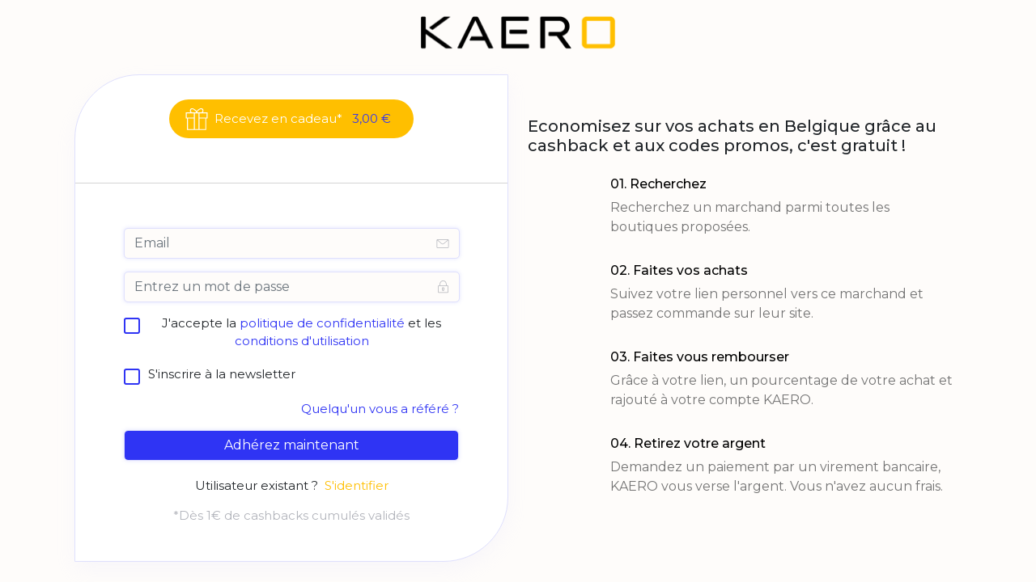

--- FILE ---
content_type: text/html; charset=UTF-8
request_url: https://kaero.be/inscription
body_size: 17309
content:
<!DOCTYPE html>
<html lang="fr">

<head>
    <meta charset="utf-8">
    <meta name="viewport" content="width=device-width, initial-scale=1, shrink-to-fit=no">
    
    <title>Inscrivez-vous sur notre site KAERO cashback</title>
<meta name="description" content="Profitez de tous les avantages d&#039;une inscription chez KAERO cashback en Belgique : Commencez à vous faire rembourser vos achats en ligne">
<link rel="canonical" href="https://kaero.be/inscription"/>
<meta property="og:title" content="Inscrivez-vous sur notre site KAERO cashback" />
<meta property="og:description" content="Profitez de tous les avantages d&#039;une inscription chez KAERO cashback en Belgique : Commencez à vous faire rembourser vos achats en ligne" />
<meta property="og:type" content="website" />
<meta property="og:url" content="https://kaero.be/inscription" />

<meta name="twitter:card" content="summary" />
<meta name="twitter:site" content="" />
<meta name="twitter:title" content="Inscrivez-vous sur notre site KAERO cashback" />
<meta name="twitter:description" content="Profitez de tous les avantages d&#039;une inscription chez KAERO cashback en Belgique : Commencez à vous faire rembourser vos achats en ligne" />
<script type="application/ld+json">{"@context":"https://schema.org","@type":"WebPage","name":"Inscrivez-vous sur notre site KAERO cashback","description":"Profitez de tous les avantages d'une inscription chez KAERO cashback en Belgique : Commencez à vous faire rembourser vos achats en ligne","url":"https://kaero.be/inscription"}</script>
    <meta name="csrf-token" content="usyeoF2OCwbAzNgur6VDZSelvUcIkw5snhBzwaVL">
    <meta name="referrer" content="same-origin">
    
    <link rel="shortcut icon" href="https://kaero.be/img/logo 16x16.png" type="image/x-icon">
<script src="https://kaero.be/ui/js/ping.js?ver=0.26"></script>
<script src="https://kaero.be/ui/js/menu.js?ver=0.26"></script>


<link rel="stylesheet" href="https://kaero.be/ui/css/app.css?ver=0.26">

<link rel="stylesheet" href="https://kaero.be/css/custom.css?ver=0.26">
<script>window['translations'] = {"app":{"auth":{"email_sent":"L\'email a \u00e9t\u00e9 envoy\u00e9"}},"auth":{"verify":{"title":"V\u00e9rifiez votre compte"},"ajax":{"login_success":"Vous \u00eates connect\u00e9 avec succ\u00e8s","login_error":"Email et\/ou mot de passe invalide.","otp_sent":"OTP envoy\u00e9","otp_send_error":"Impossible d\'envoyer OTP, r\u00e9essayez plus tard","otp_error":"Quelque chose s\'est mal pass\u00e9","otp_validation":"Le num\u00e9ro de t\u00e9l\u00e9phone et l\'OTP sont requis","otp_verify_success":"V\u00e9rifi\u00e9","otp_verify_error":"Non-concordance OTP, veuillez v\u00e9rifier et r\u00e9essayer","register_success":"Merci de vous \u00eatre inscrit. Veuillez v\u00e9rifier votre e-mail en cliquant sur le lien re\u00e7u sur votre e-mail.","forgot_password_success":"lien de mot de passe envoy\u00e9 par e-mail.","social_media_login_error":"quelque chose s\'est mal pass\u00e9\u00a0!","unable_to_create_account":"Impossible de cr\u00e9er un compte","password_updated":"Mot de passe mis \u00e0 jour","otp_invalid":"L\'OTP n\'est pas valide","user_not_exist":"L\'utilisateur n\'existe pas","user_logged_out":"Utilisateur d\u00e9connect\u00e9","cross_user_request":"Demande inter-utilisateurs ou utilisateur d\u00e9connect\u00e9","invalid_session":"Session invalide","invalid_token":"jeton invalide","user_banned":"Cet utilisateur est banni","invalid_credentials":"Les informations d\'identification fournies sont incorrectes."},"toast":{"login_success":"Vous \u00eates connect\u00e9 avec succ\u00e8s","logout_success":"Vous \u00eates d\u00e9connect\u00e9, revenez bient\u00f4t\u00a0!","verify_info":"Votre compte est d\u00e9j\u00e0 v\u00e9rifi\u00e9.","verify_success":"Vous avez v\u00e9rifi\u00e9 votre adresse e-mail avec succ\u00e8s","register_success":"Veuillez v\u00e9rifier votre e-mail en cliquant sur le lien re\u00e7u par e-mail","reset_password_success":"Votre mot de passe a \u00e9t\u00e9 r\u00e9initialis\u00e9 avec succ\u00e8s.","login_to_proceed":"Vous devez \u00eatre connect\u00e9 pour continuer"},"failed":"Ces informations d\'identification ne correspondent pas \u00e0 nos dossiers.","throttle":"Trop de tentatives de connexion. S\'il vous plait, r\u00e9essayez dans quelques minutes.","invalid_signature":"Signature non valide","maintenance_mode":"Nous sommes en maintenance","maintenance_mode_desc":"Ce site Web est en cours de maintenance et nous serons bient\u00f4t de retour en ligne. Remercions de votre patience!","maintenance_mode_meta_title":"Site en maintenance","button":{"change_password":"Changer le mot de passe","signin":"S\'identifier","join_now":"Adh\u00e9rez maintenant","logout":"Se d\u00e9connecter"},"form":{"email_placeholder":"Email","password_placeholder":"Entrez un mot de passe","existing_user":"Utilisateur existant ?","note":"","terms_apply":"*D\u00e8s 1\u20ac de cashbacks cumul\u00e9s valid\u00e9s","remember_me":"Se souvenir de moi","reset_password":"R\u00e9initialisez votre mot de passe","email_valid_msg":"Cela semble bon!","forgot_password_link":"Mot de passe oubli\u00e9?","forgot_password_note":"Entrez votre adresse e-mail et nous vous enverrons les instructions pour r\u00e9initialiser votre mot de passe","time_left":"Temps restant =","not_member":"Non membre","sign_up_get":"Recevez en cadeau*","today":"","social_media_signup":"Welcome! You are just a click away from joining #1 cashback website.","someone_refer_you":"Quelqu\'un vous a r\u00e9f\u00e9r\u00e9 ?","enter_otp":"Entrez OTP","social_media_email_validation":"Entrez un email valide pour recevoir le lien de v\u00e9rification","agree_policy":"J\'accepte la <a href=\'https:\/\/kaero.be\/privacy-policy\' class=\'text-purple\'  target=\'_blank\'>politique de confidentialit\u00e9<\/a> et les <a href=\':TERMS\' class=\'text-purple\'  target=\'_blank\'>conditions d\'utilisation<\/a>","forgot_password":"Mot de passe oubli\u00e9!","signin":"S\'identifier","send_reset_link":"Envoyer le lien de r\u00e9initialisation du mot de passe","signin_with_facebook":"Connectez-vous avec Facebook","signin_with_google":"Connectez-vous avec Google","signin_with_apple":"Connectez-vous avec Apple","enter_mobile_number":"Entrez s\'il vous pla\u00eet votre num\u00e9ro de t\u00e9l\u00e9phone","request_otp":"Demander OTP","resend_otp":"Renvoyer OTP","verify_now":"V\u00e9rifiez maintenant","referral_code_placeholder":"Code de parrainage (facultatif)","agree_newsletter_subsciption":"S\'inscrire \u00e0 la newsletter"}},"common":{"desktop_menu":{"signin":"S\'identifier","join_us":"Rejoignez-nous"},"error":{"general":"Quelque chose s\'est mal pass\u00e9, r\u00e9essayez plus tard"},"mobile_menu":{"logout":"Se d\u00e9connecter","language":"Langue","my_account":"Mon compte","signin":"S\'identifier","join_us":"Rejoignez-nous"},"cta":{"join_now":"Adh\u00e9rez maintenant","existing_user":"Utilisateur existant","login":"Connexion","already_register":"D\u00e9j\u00e0 enregistr\u00e9?"},"store_cashback":{"was_cashback_string":"Boost\u00e9","upto":"Jusqu\'\u00e0","flat":""},"best_offer":"Meilleure offre","see_more":"Voir plus","see_less":"Voir moins","view_more_deals":"Voir plus d\'offres","yes":"Oui","no":"non","get_code_btn":"Voir code","view_more_store":"Voir plus de marchands","view_more_coupons":"Voir plus de codes promos","copy_code_tooltip":"Copier le code et visiter le marchand","get_discount":"Voir la promo","show_more":"Conditions","shop_now_btn":"Soyez rembours\u00e9","see_more_cashback":"Voir les taux","android":"Android","apple":"Apple","chrome":"Chrome","firefox":"Firefox","safari":"Safari","no_stores":"Pas de marchands, veuillez revenir plus tard","edge":"Bord","breadcrumb":{"home":"Accueil","all_stores":"Marchands","all_deals":"Toutes les offres","all_coupon_categories":"Toutes les cat\u00e9gories de coupons","all_store_categories":"Cat\u00e9gories","daily_deals":"Offres quotidiennes","all_deal_categories":"Toutes les cat\u00e9gories d\'offres","extra_cashback_rules":"Extra Cashback Rules"},"search_filter":{"cashback":"","popular":"Populaire","alphabetical":"Alphab\u00e9tique","store_with_cashback":"Marchands avec cashback","search_cat":"Cat\u00e9gories de recherche","search_stores":"Rechercher un marchand","filter_btn":"Filtre"},"scroll_up":{"top":"Haut"},"header_search":{"search_placehoder":"Rechercher"}},"custom_validation":{"captcha":"Erreur CAPTCHA! R\u00e9essayez plus tard ou contactez l\'administrateur du site.","g-recaptcha-response":{"required":"Le champ :attribut est obligatoire."},"attribute-name":{"rule-name":"nom_r\u00e8gle"}},"mail":{"footer":{"note":""},"social":{"get_social":"Soyons sociaux\u00a0!"},"app":{"access_from_smartphone":"Acc\u00e9dez maintenant \u00e0\u00a0KAERO depuis votre Smartphone\u00a0!"},"extention":{"install_extension":"Installez\u00a0l\'extension de navigateur KAERO","never_miss_cashback":"Ne manquez jamais de gagner du cashback en Belgique\u00a0!"}},"public":{"verify_phone":{"title":"Pourquoi dois-je v\u00e9rifier mon num\u00e9ro de t\u00e9l\u00e9phone portable\u00a0?","desc":"<strong>Avant tout, nous ne vous enverrons jamais de SMS marketing ni ne communiquerons votre num\u00e9ro.<\/strong><\/stong> <strong>Nous v\u00e9rifions votre num\u00e9ro de t\u00e9l\u00e9phone portable afin de pr\u00e9venir les fraudes. Par exemple, nous pouvons vous contacter sur votre t\u00e9l\u00e9phone mobile si nous d\u00e9couvrons une activit\u00e9 suspecte sur votre compte cashback.<\/strong>","msg":"Alors ne t\'inqui\u00e8te pas"},"0":{"title":"404","subtitle":"Page non trouv\u00e9e","home":"Accueil","contact_us":"Nous contacter"},"common":{"show_more_btn":"Conditions","extra_cashback_rule":"Extra Cashback Rules","applicable_stores":"Applicable Stores","view_winners":"View Winners","transaction_time":"Suivi \u00e0","store_sales_count":"Num\u00e9ro de transaction","store_name":"Nom du magasin","name":"Nom","email":"E-mail","cashback_amount":"Montant du cashback","no_data_found":"Aucune donn\u00e9e disponible","previous":"Pr\u00e9c\u00e9dent","next":"Prochain","extra_cashback_rule_expire_message":"Votre cashback a \u00e9t\u00e9 augment\u00e9 de : BOOSTPERCENT fois .","expires_at":"Expire \u00e0","cashback_boost_expires_by":"Le bonus de cashback expire par\u00a0:","booster_deals":"Offres d\'appoint\u00a0!","cashback_increased":"Votre taux de cashback a \u00e9t\u00e9 augment\u00e9 de"},"error":{"title":"Oops! Rien \u00e0 voir ici.","subtitle":"Le lien sur lequel vous avez cliqu\u00e9 est peut-\u00eatre cass\u00e9 ou la page a peut-\u00eatre boug\u00e9.","home":"Page d\'accueil","contact_us":"Nous contacter"},"newsletter":{"error":"Il semble que vous soyez d\u00e9j\u00e0 abonn\u00e9, sinon, veuillez r\u00e9essayer plus tard","success":"Veuillez v\u00e9rifier votre adresse email","enter_email":"Entrez l\'e-mail","submit_btn":"Soumettre"},"filter":{"enter_price_range":"Entrez la fourchette de prix","apply_btn":"Appliquer","latest":"Dernier","popular":"Populaire","expiry":"Expiration","price_low_to_high":"Prix croissant)","price_high_to_low":"Prix (\u00e9lev\u00e9 \u00e0 bas)","all":"Tout","coupons":"Codes promos","offers":"Promotions","filter":"Filtrer","category_filter":"Cat\u00e9gorie","store_filter":"Magasin","price_filter":"Filtre de prix","max_amount_alert":"Le montant maximum ne peut pas d\u00e9passer :PRICE","to":"\u00c0","search_cat_placeholder":"Chercher","sort_by":"Trier par"},"coupon":{"shop_now_btn":"Achetez maintenant","load_more":"Charger plus...","no_offers":"Important 1) Ne visitez aucun autre site entre votre clic sur le bouton ci-dessus et votre achat chez le marchand - 2) Vous devez accepter les cookies sur le site marchand - 3) Dans la plupart des cas, les cashbacks sur l\'app ne sont pas track\u00e9s - 4) Vous devez effectuer un achat dans les 24h pour que le cashback soit comptabilis\u00e9","exp":"Exp","coupons_from":"Codes promos de","ongoing":"En cours"},"header":{"sign_in":"S\'identifier","join_us":"Rejoignez-nous","signin":"S\'identifier"},"seo":{"redirect_title":"Vous \u00eates redirig\u00e9 vers :STORE","search_result_title":"R\u00e9sultats de recherche pour :MOT-CLE","verify_account":"V\u00e9rifiez votre compte"},"promo_offer":{"avail_offer":"Comment b\u00e9n\u00e9ficier de l\'offre","offer_terms":"Conditions g\u00e9n\u00e9rales de l\'offre","offer_expired":"L\'offre a expir\u00e9\u00a0!","enter_number_placeholder":"Entrez votre num\u00e9ro de t\u00e9l\u00e9phone","valid_msg":"Cela semble bon!","your_referral_link":"Your referral link","share_link_to_earn":"Share this referral link and earn referral cash.","copy_link":"Share this referral link and earn referral cash.","generate_new_link":"Share this referral link and earn referral cash.","your_phone_number":"Share this referral link and earn referral cash.","submit":"Share this referral link and earn referral cash.","select_offer":"Share this referral link and earn referral cash."},"testimonial":{"carousel_previous":"Pr\u00e9c\u00e9dent"},"hiw_app":{"its_free":"C\'est gratuit","add_to":"Ajouter KAERO","learn_more_btn":"Apprendre encore plus"},"hiw":{"no_video_suuport":"Votre navigateur ne prend pas en charge la balise vid\u00e9o."},"deal":{"shop_now_btn":"Achetez maintenant","valid_until":"Valable jusqu\'au\u00a0:date","product_detail":"D\u00e9tails du produit","similar_deals":"Offres similaires","view_all_deals":"Voir tout :\u00a0Aubaines sur les MAGASIN","no_deals":"Aucune offre disponible","load_more":"Charger plus...","view_deals":"Voir toutes les offres >","deals_from_stores":":magasins STORE","deals_from_categories":":cat\u00e9gories CAT\u00c9GORIE","deals_from":"Offres de","and":"et"},"contact_us":{"name_placeholder":"Nom","email_placeholder":"E-mail","msg_placeholder":"Mentionnez votre requ\u00eate en d\u00e9tail afin que nous puissions comprendre et revenir rapidement.","subject_placeholder":"Choisissez le sujet","submit_btn":"Soumettre","submit_success":"Merci de nous avoir contact\u00e9, nous vous r\u00e9pondrons dans les plus brefs d\u00e9lais","cashback_reward":"Cashback et r\u00e9compense","my_account":"Mon compte","refund":"Remboursement"},"sitemap":{"deal_categories":"Cat\u00e9gories d\'offres","coupon_categories":"Cat\u00e9gories de codes promos","store_categories":"Tous les marchands","all_pages":"Toutes les pages","stores":"Marchands"},"faq":{"still_question":"Encore une question","select_topic":"Questions","contact_us":"Contactez-nous et nous nous assurerons de r\u00e9pondre \u00e0 votre question."},"home":{"offer_of_day":"Cumulez cashback + code promo"},"store":{"shop_with_cashback":"Jusqu\'\u00e0 :CASHBACK","show_more_cashback":"Afficher plus de tarifs","show_less":"Voir moins","store_categories":"Boutiques","how_it_works":"Comment \u00e7a marche ?","view_all_offers":":STORE","coupon_count":"","terms_condition":"Conditions du cashback","terms_dos_title":"Pour garantir le succ\u00e8s de votre cashback\u00a0:","terms_donts_title":"Il n\'est pas qualifi\u00e9 pour\u00a0:","shopping_tips":"Conseils d\'achat","similar_stores":"Marchands similaires","view_all_stores":"Boutiques","tracked_within":"Enregistr\u00e9 en","confirmed_by":"Confirm\u00e9 avant le","missing_cashback_claim":"Demande de cashback manquant autoris\u00e9e","see_more_cashback":"Voir tous les taux","shop_now_btn":"Acc\u00e9dez au site","offers_count":"Important 1) Ne visitez aucun autre site entre votre clic sur le bouton ci-dessus et votre achat chez le marchand - 2) Vous devez accepter les cookies sur le site marchand - 3) Dans la plupart des cas, les cashbacks sur l\'app ne sont pas track\u00e9s - 4) Vous devez effectuer un achat dans les 24h pour que le cashback soit comptabilis\u00e9","explore_map_view":"Explorer la vue de la carte"},"search_page":{"search_result":"Correspondance des r\u00e9sultats - :MOT-CLE","no_result":"Aucun r\u00e9sultat de recherche correspondant trouv\u00e9","stores":"Marchands","deals":"promotions","coupon":"Coupon","store_categories":"Boutiques","coupon_categories":"Cat\u00e9gories de coupons","deal_categories":"Cat\u00e9gories d\'offres","server_error":"Erreur interne du serveur. Nous le r\u00e9parons au plus vite"},"out_page":{"skip_cashback":"Passer cette \u00e9tape","your_order_at":"<span>Nous vous redirigeons vers <span>:store<\/span><\/span>","sign_up_note":"Inscription gratuite","click_here":"Cliquez ici","taking_long_note":"Trop long \u00e0 charger ? Veuillez <a class=\'active pointer\' onclick=\':LINK\' >cliquer ici<\/a>","your_trip_id":"ID de r\u00e9f\u00e9rence : <strong>:CLKCODE<\/strong>","discount_on_order":"Profitez du cashback sur votre commande chez","activated_discount":"Activ\u00e9 sur votre commande chez :STORE","redirecting_msg":"Vous \u00eates redirig\u00e9 vers <span>:STORE<\/span> ...","shop_now_btn":"Activer le cashback","guest_order_at":"sur votre commande chez <span>:STORE<\/span>","adblocker_alert":"Votre bloqueur de publicit\u00e9s vous emp\u00eache de gagner","track_order_note":"Nous devons suivre vos clics pour savoir quand vous \u00eates \u00e9ligible au cashback.","whitelist_adblocker":"Apprenez \u00e0 ajouter un bloqueur de publicit\u00e9s \u00e0 la liste blanche","adblocker_shop_now":"Fait! Achetez maintenant"},"share_earn":{"share_now_btn":"Partage maintenant"},"refer_earn":{"invite_now_btn":"Inviter maintenant","invite_friends_btn":"Inviter des amis","invite_sent":"Invitation envoy\u00e9e","invite_request_error":"La demande d\'invitation a \u00e9chou\u00e9"}},"table":{"payment":{"created":"\u00c9tabli","processing":"Traitement","completed":"Compl\u00e9t\u00e9","declined":"Refus\u00e9","pending":"En attente","confirmed":"Confirm\u00e9"},"cashback":{"pending":"En attente","confirmed":"Confirm\u00e9","declined":"Refus\u00e9"},"no_data":"Aucune donn\u00e9e disponible","payment_history":{"date":"Date","withdrawal_id":"Identifiant de retrait","account_type":"Type de compte","payment_account":"Compte de paiement","amount":"Montant","status":"Statut","resend_email":"R\u00e9-envoyer l\'email","pending_verification":"En attente de v\u00e9rification par e-mail"},"share_earn":{"created":"\u00c9tabli","offer_link":"Lien d\'affiliation","store":"Marchand","cashback":"cashback","earnings":"Gains","clicks":"Clics"},"refer_earn":{"invited_date":"Date de l\'invitation","email":"E-mail","joining_date":"Date d\'inscription","name":"Nom","earning":"Revenus"},"claim":{"claim_date":"Date de r\u00e9clamation","shopping_trip_date":"Visite du marchand","status":"Statut","store":"Marchand","order_id":"Num\u00e9ro de commande","order_amount":"Montant de la commande","created":"\u00c9tabli","completed":"Compl\u00e9t\u00e9","processing":"Traitement","declined":"Refus\u00e9e","open":"Ouverte","hold":"En attente","answered":"R\u00e9pondue","closed":"Ferm\u00e9e","claim_id":"ID de r\u00e9clamation","network_campaign_id":"ID de campagne"},"click":{"trip_date":"Date de clic","click_id":"ID de clic","store":"Marchand","cashback":"chez :STORE","status":"Statut","no_data":"Aucune donn\u00e9e disponible","tracked":"Suivi","clicked":"cliqu\u00e9","network_campaign_id":"ID de campagne"},"bonus":{"status":"Statut","date":"Date","type":"Type de prime","amount":"Montant","no_data":"Aucune donn\u00e9e disponible","expires_on":"Expire le","pending":"En attente","confirmed":"Confirm\u00e9","declined":"Refus\u00e9"},"referral":{"date":"Date","transaction_by":"Transaction par","store":"Magasin","amount":"Montant","status":"Statut","no_data":"Aucune donn\u00e9e disponible","order_amount":"Montant de la commande","referral_amount":"Montant de r\u00e9f\u00e9rence","pending":"En attente","confirmed":"Confirm\u00e9","declined":"Refus\u00e9","joined":"Rejoint","invited":"Invit\u00e9"},"shopping":{"no_data":"Aucune donn\u00e9e disponible","click_id":"ID de clic","date":"Date","store":"Magasin","order_amount":"Montant de la commande","cashback_amount":"Montant du remboursement","status":"Statut","transaction_time":"Temps de transaction","confirmed_by":"Confirm\u00e9 par:","confirmed":"Confirm\u00e9","pending":"En attente","declined":"Refus\u00e9","reward":"R\u00e9compense","cashback":"de cashback"}},"test":{"test":{"test":"test"}},"user_ashboard":{"refer_earn":{"invite_bonus_msg":""}},"user_dashboard":{"pagination":{"show":"Voir","page":"Page"},"nav_menu":{"welcome":"Bienvenue","joined_on":"Inscrit le"},"claim":{"validation_error":"Veuillez remplir tous les d\u00e9tails","create_claim":"Cr\u00e9er une r\u00e9clamation","create_claim_btn":"Cr\u00e9er une r\u00e9clamation","store":"Marchand","shopping_trip":"Visite de marchand","ordering_platform":"Plateforme","order_id":"num\u00e9ro de commande","currency":"Devise","amount_placeholder":"Montant","date":"Date","additional_information":"Informations Compl\u00e9mentaires","submit_btn":"Soumettre","note":"NOTE IMPORTANTE:","create_claim_success":"Revendication cr\u00e9\u00e9e avec succ\u00e8s\u00a0!","claim_request_failed":"La demande de r\u00e9clamation a \u00e9chou\u00e9\u00a0! R\u00e9essayer","no_claims":"Aucune r\u00e9clamation trouv\u00e9e\u00a0!","purchase_date":"Date d\'achat","website":"Site Internet","mobile":"Mobile","ios":"iOS","android":"Android","ordering_id":"ID de commande","closed":"La r\u00e9clamation est ferm\u00e9e","receipt":"Re\u00e7u","max_size_note":"Taille de fichier maximale autoris\u00e9e :MAXSIZE . Format accept\u00e9 - jpeg,jpg,png,pdf","no_click_note":"Note importante : Vous devez attendre 3 jours avant de pouvoir faire une r\u00e9clamation, afin de laisser le temps au marchand de suivre la conversion. Si aucune donn\u00e9e n\'apparait, veuillez revenir plus tard. Vous avez alors 2 semaines pour faire une r\u00e9clamation si n\u00e9cessaire.","show":"Voir"},"favorites":{"no_favorite_found":"Aucun magasin pr\u00e9f\u00e9r\u00e9 trouv\u00e9\u00a0!","loading":"Chargement en cours...","cashback":"rembours\u00e9s","shop_now":"Achetez maintenant"},"payment_mode":{"validation_error":"Veuillez remplir tous les d\u00e9tails","name":"Nom","add":"Ajouter","name_placeholder":"Espace r\u00e9serv\u00e9 pour le nom","payment_mode_success":"Mode de paiement ajout\u00e9 avec succ\u00e8s\u00a0!","payment_mode_error":"\u00c9chec de la demande d\'ajout du mode de paiement","invalid_mode":"Mode de paiement invalide","not added":"Non ajout\u00e9","payment_mode_not_exist":"Le mode de paiement n\'existe pas.","payment_mode_delete_success":"Mode de paiement supprim\u00e9 avec succ\u00e8s\u00a0!","payment_mode_update_error":"La demande de mise \u00e0 jour du mode de paiement a \u00e9chou\u00e9","payment_mode_update_success":"Mode de paiement mis \u00e0 jour avec succ\u00e8s\u00a0!"},"account_setting":{"edit_profile":"Editer le profil","manage_profile":"G\u00e9rez les informations de votre profil.","firstname_placeholder":"Entrez votre pr\u00e9nom","lastname_placeholder":"Entrer le nom de famille","change_password":"Changer le mot de passe","manage_password":"G\u00e9rer le mot de passe","current_password":"Mot de passe actuel","current_password_placeholder":"Entrer le mot de passe actuel","new_password":"nouveau mot de passe","change_password_btn":"Changer le mot de passe","change_email_note":"Pour modifier votre adresse e-mail, veuillez nous contacter.","resend_btn":"Renvoyer","confirm_password_validation":"Le nouveau mot de passe et les mots de passe de confirmation ne correspondent pas","form_validation":"Entrez toutes les valeurs","firstname":"Pr\u00e9nom","lastname":"Nom de famille","save_btn":"sauvegarder","new_password_placeholder":"Entrez un nouveau mot de passe","confirm_password":"Confirmez le mot de passe","confirm_password_placeholder":"Entrez Confirmer le mot de passe","email":"E-mail","email_placeholder":"E-mail","link_mobile_number":"Associer le num\u00e9ro de mobile","link_number_note":"Contactez-nous pour changer votre num\u00e9ro de mobile.","bio_placeholder":"Bio","bio":"Bio","birth_date":"Date de naissance","anniversary_date":"Date d\'anniversaire","gender":"Genre","marital_status":"\u00c9tat civil","occupation":"Profession","occupation_placeholder":"Profession","address":"Adresse","address_placeholder":"Adresse","city":"Ville","city_placeholder":"Ville","state":"\u00c9tat","state_placeholder":"\u00c9tat","country":"Pays","pincode":"Num\u00e9ro de GSM","pincode_placeholder":"Num\u00e9ro de GSM","choose_lang":"Choisissez la langue","profile_info_updated":"Mise \u00e0 jour du profil r\u00e9ussie!","request_failed_try_again":"Demande a \u00e9chou\u00e9. Veuillez r\u00e9essayer!","lang_updated":"Langue mise \u00e0 jour avec succ\u00e8s\u00a0!","lang_update_request_failed":"\u00c9chec de la demande de mise \u00e0 jour de la langue","password_change_success":"Le mot de passe a \u00e9t\u00e9 chang\u00e9 avec succ\u00e8s!","change_password_error":"La demande de changement de mot de passe a \u00e9chou\u00e9\u00a0! R\u00e9essayer","activation_link_sent":"Lien d\'activation du compte envoy\u00e9 \u00e0 votre courrier, veuillez v\u00e9rifier","activation_failed":"L\'activation du compte a \u00e9chou\u00e9","name_updated":"Nom mis \u00e0 jour avec succ\u00e8s\u00a0!","male":"Homme","female":"Femme","other":"Autre","enter_value_alert":"Veuillez remplir tous les champs obligatoires","married":"Mari\u00e9","single":"Seul","please_select":"Veuillez s\u00e9lectionner","email_verification_note":"E-mail NON v\u00e9rifi\u00e9. Renvoyer l\'e-mail de v\u00e9rification.","wrong_password":"La valeur actuelle du mot de passe est incorrecte","invalid_lang":"Langue invalide","same_password":"Le mot de passe actuel et le nouveau mot de passe sont similaires. Veuillez choisir un autre mot de passe","delete_my_account":"Supprimer d\u00e9finitivement mon compte"},"share_earn":{"create_link":"Cr\u00e9ez vos propres liens d\'affiliation","link_title_note":"Info de l\'offre pour votre communaut\u00e9","offer_link_placeholder":"Entrez le lien de l\'offre","offer_title_placeholder":"Entrez le titre de l\'offre","link_note":"L\'url d\'un marchand que nous proposons","create_link_btn":"Cr\u00e9er un lien","learn_share_earn":"Comprendre les liens d\'affiliation","link_success_msg":"Lien cr\u00e9\u00e9 avec succ\u00e8s. Copiez ce lien et partagez","share_with":"Partager avec","validation_error":"Veuillez remplir tous les d\u00e9tails","offer_title":"Titre de l\'offre","copy_link":"Copier le lien","or":"Ou","create_new_link":"Cr\u00e9er un nouveau lien","offer_title_note":"Info de l\'offre pour votre communaut\u00e9","link_error_msg":"Veuillez entrer un lien valide","network_error":"Erreur r\u00e9seau","copied_link":"Lien copi\u00e9","offer_link":"Lien vers l\'offre","how_share_earn_works":"Partagez ce lien sur votre site ou avec votre communaut\u00e9","see_terms":"Voir les conditions","disable_warn":"Le partage de liens d\'affiliation est d\u00e9sactiv\u00e9 pour votre compte, veuillez nous contacter pour plus d\'informations"},"refer_earn":{"invite_friends_reward":"pour toutes les transactions de votre ami.","copy_link":"Copier le lien","referral_link_note":"Votre lien de parrainage unique","invite_by_email":"Inviter par email","email_placeholder":"Saisissez plusieurs emails s\u00e9par\u00e9s par une virgule.","share_with_social":"Partager sur les r\u00e9seaux sociaux","referral_terms":"Conditions de parrainage","referral_activities":"Vos activit\u00e9s de parrainage","email_error":"Saisissez une adresse e-mail valide","see_terms":"Voir les conditions","invite_sent":"Invitation envoy\u00e9e","enter_email_placeholder":"Entrez l\'e-mail","invite":"Inviter","invite_bonus_condition":"(*\u00a0Le bonus sera suivi comme \u00e9tant en attente, vous et vos amis devez gagner du cashback d\'une valeur\u00a0:\u00a0MAXCASHBACK dans les\u00a0:\u00a0REDEEMLIMIT\u00a0jours suivant votre inscription pour pouvoir obtenir la confirmation du bonus, faute de quoi il expirera)","invite_friends_bonus":"Lorsque quelqu\'un rejoint KAERO \u00e0 l\'aide de votre lien de parrainage, vous gagnez","join_with_refer":"Tout ami rejoignant notre plateforme gagnera","how_refer_earn_works":"Plus vous amenez des amis, plus vous gagnez","eligibility_terms":"Conditions d\'\u00e9ligibilit\u00e9","eligibility_terms_first":"Le bonus de parrainage est confirm\u00e9 lorsque le cashback confirm\u00e9 vaut :MONTANT gagn\u00e9 en :DAYS jours","eligibility_terms_second":"Le bonus d\'adh\u00e9sion est confirm\u00e9 lorsque le cashback confirm\u00e9 vaut :MONTANT gagn\u00e9 dans les :DAYS jours.","eligibility_terms_third":"Votre bonus de parrainage n\'est confirm\u00e9 que lorsque votre bonus d\'ami parrain\u00e9 est confirm\u00e9.","eligibility_terms_fourth":"Le statut des gains de parrainage est directement li\u00e9 au statut des transactions de votre ami.","referral_reward":"de r\u00e9compense de parrainage","referral_bonus":"de prime de parrainage","joining_bonus":"de bonus d\'adh\u00e9sion","disable_warn":"Le parrainage est d\u00e9sactiv\u00e9 pour votre compte, veuillez nous contacter pour plus d\'informations"},"activities":{"shopping_tab":"Achats","referral_tab":"R\u00e9f\u00e9rence","bonus_tab":"Bonus","click_tab":"Clics"},"payment":{"payments_tab":"Paiements","history_tab":"Historique","amount_validation_alert":"Le montant doit \u00eatre sup\u00e9rieur au montant minimum payable","available_for_payment":"Disponible pour paiement","payment_mode":"Votre mode de paiement","minimum_payout":"Paiement minimal","available_payout":"Paiement disponible","add_payment_mode":"Ajouter un nouveau mode de paiement","not_enough_amount":"Pas assez de montant","cashback":"rembours\u00e9","reward":"R\u00e9compense","request_payout":"Demande de paiement","payout_request_success":"Paiement demand\u00e9 avec succ\u00e8s","payout_request_error":"La demande de paiement a \u00e9chou\u00e9\u00a0! R\u00e9essayer","pending_payment":"Votre demande pr\u00e9c\u00e9dente est en cours de traitement, veuillez faire une nouvelle demande ult\u00e9rieurement.","not_found":"Demande de paiement introuvable","already_verified":"La demande est d\u00e9j\u00e0 v\u00e9rifi\u00e9e","success_verified":"La demande de paiement est v\u00e9rifi\u00e9e avec succ\u00e8s","email_sent":"E-mail envoy\u00e9 avec succ\u00e8s!","email_request_failed":"La demande par e-mail a \u00e9chou\u00e9","enter_amount":"Entrer le montant","enter_valid_amount":"Veuillez entrer un montant valide. La valeur d\u00e9cimale n\'est pas accept\u00e9e","previous_request_in_process":"Votre demande pr\u00e9c\u00e9dente est en cours de traitement, veuillez faire une nouvelle demande ult\u00e9rieurement.","account":"Compte"},"overview":{"total_earned":"Total Gagn\u00e9","available":"disponible","paid":"Pay\u00e9","pending":"En attente"},"common":{"cashback":"cashback","reward":"R\u00e9compense","already_verified":"D\u00e9j\u00e0 v\u00e9rifi\u00e9\u00a0?","email_not_verified":"Votre email n\'est pas encore v\u00e9rifi\u00e9, veuillez l\'activer","verify_alert":"Veuillez v\u00e9rifier votre adresse e-mail pour acc\u00e9der pleinement \u00e0 votre compte.","request_verification":"Demander une nouvelle v\u00e9rification si l\'e-mail n\'est pas re\u00e7u.","resend_verification_btn":"Renvoyer l\'e-mail de v\u00e9rification","click_here":"Cliquez ici","cashback_reward_earning":"Cashbacks et bonus","month_wise_earning":"Votre argent gagn\u00e9 mois par mois","shopping_trips":"Visites de marchands","view_daily_clicks":"Vos clics quotidiens ces\u00a0:DAYS derniers jours","up_to":"Jusqu\'\u00e0","flat":"Fixe","are_you_sure":"\u00cates-vous s\u00fbr?","yes":"Oui","no":"Non"},"search_filter":{"popular":"Populaire","alphabetical":"Alphab\u00e9tique","cashback":"chez :STORE","search_records":"Rechercher\u00a0:COUNT\u00a0enregistrements","search_record_placeholder":"Rechercher"}},"validation":{"attributes":{"email":"E-mail","g-recaptcha-response":"g-recaptcha-r\u00e9ponse","privacy policy":"Politica de confiden?ialitate","referrer_code":"Code de r\u00e9f\u00e9rence","password":"Mot de passe","phone":"T\u00e9l\u00e9phoner","store_id":"Magasin","click_id":"Cliquez sur","platform":"Plateforme","order_amount":"Montant de la commande","currency":"Devise","transaction_date":"Date de la transaction","user_message":"Message de l\'utilisateur","comment":"Commentaire","mode":"Mode","method_name":"Nom de la m\u00e9thode","account":"Compte","pay_mode":"Mode de paiement","payment_amount":"Montant du paiement","old_password":"ancien mot de passe","new_password":"nouveau mot de passe","repeat_password":"R\u00e9p\u00e9ter le mot de passe","name":"Nom","message":"Message","reason":"Raison","first_name":"Pr\u00e9nom","last_name":"Nom de famille","otp":"OTP","phone_number":"Num\u00e9ro de t\u00e9l\u00e9phone","order_id":"num\u00e9ro de commande"},"size":{"numeric":"Le :attribut doit \u00eatre :size.","file":"Le :attribut doit \u00eatre :size kilo-octets.","string":"L\'attribut : doit contenir des caract\u00e8res :size.","array":"L\'attribut : doit contenir des \u00e9l\u00e9ments :size."},"min":{"numeric":"Le :attribut doit \u00eatre au moins :min.","file":"L\'\u00a0:attribut doit \u00eatre d\'au moins :min kilo-octets.","string":"Le :attribut doit contenir au moins :min caract\u00e8res.","array":"Le :attribut doit avoir au moins :min \u00e9l\u00e9ments."},"max":{"numeric":"Le :attribut ne peut pas \u00eatre sup\u00e9rieur \u00e0 :max.","file":"Le :attribut ne peut pas \u00eatre sup\u00e9rieur \u00e0 :max kilo-octets.","string":"Le :attribut ne peut pas \u00eatre sup\u00e9rieur \u00e0 :max caract\u00e8res.","array":"Le :attribut ne peut pas avoir plus de :max \u00e9l\u00e9ments."},"lte":{"numeric":"Le :attribut doit \u00eatre inf\u00e9rieur ou \u00e9gal \u00e0 :valeur.","file":"Le :attribut doit \u00eatre inf\u00e9rieur ou \u00e9gal \u00e0 :value kilo-octets.","string":"Le :attribut doit \u00eatre inf\u00e9rieur ou \u00e9gal \u00e0 :valeur caract\u00e8res.","array":"Le :attribute ne doit pas avoir plus de :\u00e9l\u00e9ments de valeur."},"lt":{"numeric":"Le :attribut doit \u00eatre inf\u00e9rieur \u00e0 :valeur.","file":"Le :attribut doit \u00eatre inf\u00e9rieur \u00e0 :value kilo-octets.","string":"Le :attribut doit \u00eatre inf\u00e9rieur \u00e0 :valeur caract\u00e8res.","array":"Le :attribut doit avoir moins de :value \u00e9l\u00e9ments."},"gte":{"numeric":"Le :attribut doit \u00eatre sup\u00e9rieur ou \u00e9gal \u00e0 :valeur.","file":"Le :attribut doit \u00eatre sup\u00e9rieur ou \u00e9gal \u00e0 :value kilo-octets.","string":"Le :attribut doit \u00eatre sup\u00e9rieur ou \u00e9gal \u00e0 :valeur caract\u00e8res.","array":"Le :attribut doit avoir des \u00e9l\u00e9ments :value ou plus."},"gt":{"numeric":"Le :attribut doit \u00eatre sup\u00e9rieur \u00e0 :valeur.","file":"Le :attribut doit \u00eatre sup\u00e9rieur \u00e0 :value kilo-octets.","string":"Le :attribut doit \u00eatre sup\u00e9rieur \u00e0 :valeur caract\u00e8res.","array":"Le :attribut doit avoir plus de :value \u00e9l\u00e9ments"},"between":{"numeric":"Le :attribut doit \u00eatre compris entre :min et :max.","file":"Le :attribut doit \u00eatre compris entre :min et :max kilo-octets.","string":"Le :attribut doit \u00eatre compris entre :min et :max caract\u00e8res.","array":"Le :attribut doit \u00eatre compris entre les \u00e9l\u00e9ments :min et :max."},"accepted":"L\'attribut : doit \u00eatre accept\u00e9.","active_url":"L\'attribut : n\'est pas une URL valide.","after":"Le :attribut doit \u00eatre une date apr\u00e8s :date.","after_or_equal":"Le :attribut doit \u00eatre une date post\u00e9rieure ou \u00e9gale \u00e0 :date.","alpha":"L\'attribut :ne peut contenir que des lettres.","alpha_dash":"L\'attribut\u00a0: ne peut contenir que des lettres, des chiffres, des tirets et des traits de soulignement.","alpha_num":"L\'attribut :ne peut contenir que des lettres et des chiffres.","array":"Le :attribut doit \u00eatre un tableau.","before":"Le :attribut doit \u00eatre une date avant :date.","before_or_equal":"Le :attribut doit \u00eatre une date ant\u00e9rieure ou \u00e9gale \u00e0 :date.","boolean":"Le champ :attribute doit \u00eatre vrai ou faux.","confirmed":"La confirmation\u00a0:attribute ne correspond pas.","date":"L\'attribut :n\'est pas une date valide.","date_equals":"Le :attribut doit \u00eatre une date \u00e9gale \u00e0 :date.","date_format":"Le :attribut ne correspond pas au format :format.","different":"Le :attribut et :autre doivent \u00eatre diff\u00e9rents.","digits":"Le :attribut doit \u00eatre :chiffres.","digits_between":"Le :attribut doit \u00eatre compris entre :min et :max chiffres.","dimensions":"L\'attribut : a des dimensions d\'image non valides.","distinct":"Le champ :attribute a une valeur en double.","email":"L\'attribut\u00a0: doit \u00eatre une adresse e-mail valide.","ends_with":"Le :attribute doit se terminer par l\'un des \u00e9l\u00e9ments suivants : :values.","exists":"L\'attribut\u00a0: s\u00e9lectionn\u00e9 n\'est pas valide.","file":"Le champ :attribute a une valeur en double.","filled":"Le champ :attribute doit avoir une valeur.","image":"L\'attribut\u00a0: doit \u00eatre une image.","in":"L\'attribut\u00a0: s\u00e9lectionn\u00e9 n\'est pas valide.","in-array":"Le champ :attribute n\'existe pas dans :other.","integer":"L\'attribut\u00a0: doit \u00eatre un entier.","ip":"L\'attribut\u00a0: doit \u00eatre une adresse IP valide.","ipv4":"L\'attribut\u00a0: doit \u00eatre une adresse IPv4 valide.","ipv6":"L\'attribut\u00a0: doit \u00eatre une adresse IPv6 valide.","json":"L\'attribut\u00a0: doit \u00eatre une cha\u00eene JSON valide.","mimes":"Le :attribute doit \u00eatre un fichier de type : :values.","mimetypes":"Le :attribute doit \u00eatre un fichier de type : :values.","not_in":"L\'attribut\u00a0: s\u00e9lectionn\u00e9 n\'est pas valide.","not_regex":"Le format :attribut n\'est pas valide.","numeric":"Le :attribut doit \u00eatre un nombre.","password":"Le mot de passe est incorrect.","present":"Le champ :attribut doit \u00eatre pr\u00e9sent.","regex":"Le format :attribut n\'est pas valide.","required":"Le champ :attribut est obligatoire.","required_if":"Le champ :attribute est obligatoire lorsque :other vaut :value.","required_unless":"Le champ :attribute est obligatoire sauf si :other est dans :values.","required_with":"Le champ :attribute est obligatoire lorsque :values est pr\u00e9sent.","required_with_all":"Le champ :attribute est obligatoire lorsque :des valeurs sont pr\u00e9sentes.","required_without":"Le champ :attribute est obligatoire lorsque :values n\'est pas pr\u00e9sent.","required_without_all":"Le champ :attribute est obligatoire lorsqu\'aucune des :valeurs n\'est pr\u00e9sente.","same":"Le :attribut et :autre doivent correspondre.","string":"Le :attribut doit \u00eatre une cha\u00eene.","timezone":"L\'attribut\u00a0: doit \u00eatre une zone valide.","unique":"Cet email est d\u00e9j\u00e0 utilis\u00e9","uploaded":"L\'attribut n\'a pas pu \u00eatre t\u00e9l\u00e9charg\u00e9.","url":"Le format :attribut n\'est pas valide.","uuid":"L\'attribut\u00a0: doit \u00eatre un UUID valide.","email_not_exist":"L\'e-mail n\'existe pas","not_registerd_using_email":"Vous ne pouvez pas r\u00e9initialiser le mot de passe car vous ne vous \u00eates pas enregistr\u00e9 par e-mail","phone_number_exist":"Le num\u00e9ro de t\u00e9l\u00e9phone existe d\u00e9j\u00e0"},"backup::":{"notifications":{"exception_message":"Message de l\'exception : :message","exception_trace":"Trace de l\'exception : :trace","exception_message_title":"Message de l\'exception","exception_trace_title":"Trace de l\'exception","backup_failed_subject":"\u00c9chec de la sauvegarde de :application_name","backup_failed_body":"Important : Une erreur est survenue lors de la sauvegarde de :application_name","backup_successful_subject":"Succ\u00e8s de la sauvegarde de :application_name","backup_successful_subject_title":"Sauvegarde cr\u00e9\u00e9e avec succ\u00e8s !","backup_successful_body":"Bonne nouvelle, une nouvelle sauvegarde de :application_name a \u00e9t\u00e9 cr\u00e9\u00e9e avec succ\u00e8s sur le disque nomm\u00e9 :disk_name.","cleanup_failed_subject":"Le nettoyage des sauvegardes de :application_name a echou\u00e9.","cleanup_failed_body":"Une erreur est survenue lors du nettoyage des sauvegardes de :application_name","cleanup_successful_subject":"Succ\u00e8s du nettoyage des sauvegardes de :application_name","cleanup_successful_subject_title":"Sauvegardes nettoy\u00e9es avec succ\u00e8s !","cleanup_successful_body":"Le nettoyage des sauvegardes de :application_name sur le disque nomm\u00e9 :disk_name a \u00e9t\u00e9 effectu\u00e9 avec succ\u00e8s.","healthy_backup_found_subject":"Les sauvegardes pour :application_name sur le disque :disk_name sont saines","healthy_backup_found_subject_title":"Les sauvegardes pour :application_name sont saines","healthy_backup_found_body":"Les sauvegardes pour :application_name sont consid\u00e9r\u00e9es saines. Bon travail !","unhealthy_backup_found_subject":"Important : Les sauvegardes pour :application_name sont corrompues","unhealthy_backup_found_subject_title":"Important : Les sauvegardes pour :application_name sont corrompues. :problem","unhealthy_backup_found_body":"Les sauvegardes pour :application_name sur le disque :disk_name sont corrompues.","unhealthy_backup_found_not_reachable":"La destination de la sauvegarde n\'est pas accessible. :error","unhealthy_backup_found_empty":"Il n\'y a aucune sauvegarde pour cette application.","unhealthy_backup_found_old":"La derni\u00e8re sauvegarde du :date est consid\u00e9r\u00e9e trop vieille.","unhealthy_backup_found_unknown":"D\u00e9sol\u00e9, une raison exacte ne peut \u00eatre d\u00e9termin\u00e9e.","unhealthy_backup_found_full":"Les sauvegardes utilisent trop d\'espace disque. L\'utilisation actuelle est de :disk_usage alors que la limite autoris\u00e9e est de :disk_limit."}}};</script>

<script>
    const sizesInCss = {
		'desktop': '(min-width: 1281px)',
		'laptop': '(min-width: 1025px) and (max-width: 1280px)',
		'tablet': '(min-width: 768px) and (max-width: 1024px)',
		'ipad': '(min-width: 481px) and (max-width: 767px)',
		'mobile': '(min-width: 320px) and (max-width: 480px)'
	}

	Object.entries(sizesInCss).forEach(item => {
		window['screen']['is_' + item[0]] = window.matchMedia(item[1]).matches;
	});
</script>

<script>
window.ads_blocked = 1;
window.api_url = 'https://api.kaero.be';
window.base_url = 'https://kaero.be';
window.home_url = 'https://kaero.be';
window.app_logo = 'https://kaero.be/img/logo kaero.png';
window.app_name = '';
window.os_aid =  '';
window.grecaptcha_site_key = '6Lc5lOAgAAAAADiutEGVvG36gXYYt3_LvBXHjGVL';
window.cashback_activated = false;
window.clickData = false;
window.first_load = true;

window.lang = "fr";
window.default_lang = "fr";
window.fallback_lang = "fr";
window.currency = "EUR";
window.image_path = 'https://kaero.be/ui/images';

window.routes = {
  'home': window.home_url ,  
  'login': 'https://kaero.be/login',
  'register': 'https://kaero.be/inscription',
  'logout': 'https://kaero.be/logout',
  'user_overview': 'https://kaero.be/user/overview',
}
</script>

<script>
// TODO: move it to dynamicTheme.js
// Dynamic Color Theme
function cssVar(name, value) {
  if (name[0] != "-") name = "--" + name; //allow passing with or without --
  if (value) document.documentElement.style.setProperty(name, value);
  return getComputedStyle(document.documentElement)
    .getPropertyValue(name)
    .trim();
}

// Other initialization functions
window.pcb_ui_image = imgName => window.image_path  + '/' + imgName;
window.formatCurrency = amount => new Intl.NumberFormat(window.preact_config.DEFAULT_LANG+'-'+window.preact_config.DEFAULT_COUNTRY, { style: 'currency', currency: window.preact_config.CURRENCY.iso_code }).format(amount);
window.__pbt = langStringObj => {
    return langStringObj[window.lang] || langStringObj[window.default_lang] || langStringObj[window.fallback_lang] || langStringObj;
};

cssVar("header-bg-color", "#ffffff");
cssVar("header-text-color", "#000000");
cssVar("header-text-hover-color", "#d1d2fc");
cssVar("primary-color", "#2f34f4");
cssVar("dark-grey", "#747474");
cssVar("medium-grey", "#B2B4BB");
cssVar("light-grey", "#D4D4D4");
cssVar("secondary-color", "#ffbf00");
cssVar("bg-body", "#fefcfa");
cssVar("footer-bg", "#fcf0e2");
cssVar("footer-text", "#747474");
cssVar("copy-btn", "#FCF0E2");
cssVar("border-color", "#dfe0fd");
cssVar("form-bg-color", "#FDF8F3");
cssVar("bronze", "#B75432");
cssVar("bronze-border", "#572111");
cssVar("silver", "#CCCCCC");
cssVar("silver-border", "#808080");
cssVar("gold", "#F9C73D");
cssVar("gold-border", "#D89830");
</script>

<meta property="og:locale" content="fr-BE">

<meta name="f36e16ab0814e6c" content="94336aa2037687636768935081c93d78" />
<style>
.lb-shopping-tips-section{
display:none;
}
.lb-about-store .store-wrapper .lb-store-desc img,
.lb-about-store .store-wrapper .lb-store-desc iframe{
max-width: 100%;
}
.store-card-v2 {
    align-items: center;
}
.store-card-v2 .store-image img {
    max-height: 62px;
}
.store-card-v2 .store-cb-info{
flex-direction: column;
}
</style>

<meta name="verification" content="6d680b0aa4757c6b37e8d4b5c98543a3" />

<!-- Begin TradeTracker SuperTag Code -->
<script type="text/javascript">

    var _TradeTrackerTagOptions = {
        t: 'a',
        s: '430673',
        chk: '30eccfe9fff714d05e1f4e070fcfb07f',
        overrideOptions: {}
    };

    (function() {var tt = document.createElement('script'), s = document.getElementsByTagName('script')[0]; tt.setAttribute('type', 'text/javascript'); tt.setAttribute('src', (document.location.protocol == 'https:' ? 'https' : 'http') + '://tm.tradetracker.net/tag?t=' + _TradeTrackerTagOptions.t + '&amp;s=' + _TradeTrackerTagOptions.s + '&amp;chk=' + _TradeTrackerTagOptions.chk); s.parentNode.insertBefore(tt, s);})();
</script>
<!-- End TradeTracker SuperTag Code -->
    	
</head>

<body class="cw-1170">
    

    <main class="pb-4">
        <div class="headless-header">
            <div class="container">
                <div class="text-center">
                    <a class="site-logo" href="https://kaero.be">
                        <img class="img-fluid" src="https://kaero.be/img/logo kaero.png" alt="Logo">
                    </a>
                </div>
            </div>
        </div>
        
<style>
    .social-callback  .signup-info-box {display: none}
</style>

<div class="auth-wrapper ">
    <div class="wp-block-columns">






<div class="container">
    <div class="row">


            <div class="wp-block-column" style="flex-basis:15%">
<div class="col">
        </div>
</div>



<div class="wp-block-column" style="flex-basis:35%">
<div class="col">
        <div class="main-content-form d-guest">

    <div class="get-cashback-btn">
        <div class="me-2"><img class="lozad" src="https://kaero.be/images/blank.png" data-src="https://kaero.be/ui/images/form-gift.svg" alt="Gift"></div>
       <div class="text-center"> 
       Recevez en cadeau* 
       <span class="mx-2 text-center">3,00 € </span>
       </div> 
       
    </div>
    

    
         <div class="other-login-btns">
                                          </div>
      <div class="post-note px-1 border-bottom-grey"></div>



    



            <div id="message_signup"></div>
        


    
    <div class="home-page-form-container">
        <form action="https://kaero.be/do-signup" method="POST" class="home-page-form" id="registerForm">
            <div id="registerForm-errors-block">
                            </div>
            
            <input type="hidden" name="_token" value="usyeoF2OCwbAzNgur6VDZSelvUcIkw5snhBzwaVL">            <div class="input-group form-group">
                <input type="email" class="form-control" placeholder="Email" name="email" value="  " required>

                <div class="input-group-append">
                    <span class="input-group-text">
                        <img src="https://kaero.be/ui/images/email-icon.png" alt="email">
                    </span>
                </div>

            </div>

            
                <div class="input-group mt-3 in-password">
                    <input type="password" class="form-control pwdInp" placeholder="Entrez un mot de passe" name="password" required>

                    <div class="input-group-append">
                        <span class="input-group-text">
                            <img class="lozad" src="https://kaero.be/images/blank.png" data-src="https://kaero.be/ui/images/password-lock-icon.png" alt="email">
                        </span>
                    </div>
                </div>

                
                <div class=" referral-code  input-group form-group">
                    <input type="text" value="" name="referrer_code" placeholder="Code de parrainage (facultatif)" class="input form-control" size="20">

                    <div class="input-group-append">
                        <span class="input-group-text">
                            <img class="lozad" src="https://kaero.be/images/blank.png" data-src="https://kaero.be/ui/images/referral-icon.svg" alt="referral-icon">
                        </span>
                    </div>
                </div>

                <div class="d-flex justify-content-between flex-wrap">

                    <div class="form-check mb-1 d-flex">
                        <input id="registerForm-agree-privacy" class="form-check-input me-2" type="checkbox" required name="privacy_policy" >
                        <label class="form-check-label" for="registerForm-agree-privacy">J'accepte la <a href='https://kaero.be/privacy-policy' class='text-purple'  target='_blank'>politique de confidentialité</a> et les <a href='https://kaero.be/terms-of-use' class='text-purple'  target='_blank'>conditions d'utilisation</a> </label>
                    </div>


                </div>
                <div class="d-flex justify-content-between flex-wrap text-start">

                    <div class="form-check mb-1 d-flex">
                        <input id="registerForm-agree-newsletter-subscription" class="form-check-input me-2" type="checkbox" required name="newsletter_subscription" >
                        <label class="form-check-label" for="registerForm-agree-newsletter-subscription">S'inscrire à la newsletter  </label>
                    </div>
    
    
                </div>
                                <div class="lb-refer-link refer"><a href="javascript:void(0)" class="">Quelqu&#039;un vous a référé ?</a></div>
                
                <input type="hidden" data-target="registerForm" name="g-recaptcha-id" value="">

                <div id='recaptcha' class="g-recaptcha"
                    data-sitekey="6Lc5lOAgAAAAADiutEGVvG36gXYYt3_LvBXHjGVL"
                    data-callback="onSubmit"
                    data-size="invisible"></div>

				
				 
					<div class="lb-form-btn">
						<button type="submit"  class="form-control btn joinBtn">Adhérez maintenant</button>
					</div>
				
        </form>
    </div>


        <div class="form-bottom">
        <p class="existing-user">Utilisateur existant ?<a class="text-orange ms-2" data-bs-toggle=modal href=# data-bs-dismiss=modal data-bs-target=#signinModal>S&#039;identifier</a>      </p>
        <div>
            <p class="text-center text-medium-grey lb-terms">*Dès 1€ de cashbacks cumulés validés</p>
        </div>
    </div>
    
</div>

<script>
 if((new URLSearchParams(window.location.search)).get('referral') && document.querySelector('#registerForm input[name="referrer_code"]').value.length == 0)
     document.querySelector('#registerForm input[name="referrer_code"]').value = (new URLSearchParams(window.location.search)).get('referral');
</script></div>
</div>



<div class="wp-block-column signup-info-box" style="flex-basis:35%">
<div class="col">
        <h2 class="sm-heading fw-medium mb-4">Economisez sur vos achats en Belgique grâce au cashback et aux codes promos, c&#039;est gratuit !</h2>
<p class="title-desc text-dark-grey text-center"></p>
<ul class="signup-content list-unstyled">
        <li>
        <div class="sign-up-info">
            <div class="img-block">
                                <img  src="https://kaero.be/images/blank.png" data-src="https://procash.enactweb.com/img/blocks/cash-plain-icon.svg" alt="01. Recherchez" class="lozad lazyload img-fluid">
                        </div>
            <div class="info-block">

                <p>01. Recherchez</p>
                <p>Recherchez un marchand parmi toutes les boutiques proposées.</p>
            </div>
        </div>
    </li>
        <li>
        <div class="sign-up-info">
            <div class="img-block">
                                <img  src="https://kaero.be/images/blank.png" data-src="https://procash.enactweb.com/img/blocks/merchant-plain-icon.svg" alt="02. Faites vos achats" class="lozad lazyload img-fluid">
                        </div>
            <div class="info-block">

                <p>02. Faites vos achats</p>
                <p>Suivez votre lien personnel vers ce marchand et passez commande sur leur site.</p>
            </div>
        </div>
    </li>
        <li>
        <div class="sign-up-info">
            <div class="img-block">
                                <img  src="https://kaero.be/images/blank.png" data-src="https://procash.enactweb.com/img/blocks/offer-plain-icon.svg" alt="03. Faites vous rembourser" class="lozad lazyload img-fluid">
                        </div>
            <div class="info-block">

                <p>03. Faites vous rembourser</p>
                <p>Grâce à votre lien, un pourcentage de votre achat et rajouté à votre compte KAERO.</p>
            </div>
        </div>
    </li>
        <li>
        <div class="sign-up-info">
            <div class="img-block">
                                <img  src="https://kaero.be/images/blank.png" data-src="https://procash.enactweb.com/img/blocks/help-friend-plain-icon.svg" alt="04. Retirez votre argent" class="lozad lazyload img-fluid">
                        </div>
            <div class="info-block">

                <p>04. Retirez votre argent</p>
                <p>Demandez un paiement par un virement bancaire, KAERO vous verse l&#039;argent. Vous n&#039;avez aucun frais.</p>
            </div>
        </div>
    </li>
    </ul>
</div>
</div>



<div class="wp-block-column" style="flex-basis:15%">
<div class="col">
        </div>
</div>
    </div>
</div>

</div>





</div>

    </main>

    
    <div class="modal fade" id="signinModal" tabindex="-2" aria-labelledby="signinLabel" aria-hidden="true">
    <div class="modal-dialog">
        <div class="modal-content">
            <div class="lb-modal text-center">
                <button class="btn close-modal text-white" data-bs-dismiss="modal" style="">X</button>
            </div>
            <div class="modal-body">
                
            </div>
        </div>
    </div>
</div>



<div class="modal fade" id="joinusModal" tabindex="-2" aria-labelledby="joinusModalLabel" aria-hidden="true">
    <div class="modal-dialog">
        <div class="modal-content">
                <div class="lb-modal text-center">
                    <button class="btn close-modal text-white mb-3" data-bs-dismiss="modal" style="">X</button>
                </div>

            <div class="modal-body">

                
            </div>
        </div>
    </div>
</div>


<div class="modal fade" id="forgotPwdModal" tabindex="-1" aria-labelledby="forgotPwdModalLabel" aria-hidden="true">
    <div class="modal-dialog">
        <div class="modal-content">
                <div class="lb-modal text-center">
                    <button class="btn close-modal text-white" data-bs-dismiss="modal" style="">X</button>
                </div>

            <div class="modal-body">
                
            </div>
        </div>
    </div>
</div>
    
    

    <div id="adBlockWrapper"></div>
    <script>
window.bonuses = {"join_no_refer":{"id":1,"code":"join_no_refer","name":{"fr":"Bonus d\u0027activation"},"amount":"3.00","qualifying_amount":1,"validity_days":93,"enabled":1},"join_with_refer":{"id":2,"code":"join_with_refer","name":{"fr":"Bonus d\u0027activation"},"amount":"3.00","qualifying_amount":1,"validity_days":93,"enabled":1},"refer_bonus":{"id":3,"code":"refer_bonus","name":{"fr":"Bonus de parrainage"},"amount":"3.00","qualifying_amount":1,"validity_days":93,"enabled":1}};


window.preact_config = {
    API_URL: window.api_url
    , APP_URL: "https://kaero.be"
    , APP_OUT_URL: "https://kaero.be/out/:type/:type_id/"
    , USER_URL_PREFIX : "/user/"
    , CURRENCY_PREFIX: "$"
    , DEFAULT_LANG: "fr"
    , FALLBACK_LANG: "fr"
    , DEFAULT_COUNTRY : "BE"
    , IS_PLUS : 1
    , IS_MOBILE : window.screen.is_mobile
    , LANG: window.lang
    , IS_MULTILANG : 0
    , IMAGE_URL : window.image_path
    , CURRENCIES :  ["EUR"]    , CURRENCY : {"id":11,"name":{"en":"Euro"},"iso_code":"EUR","symbol":"\u20ac","display_as":"prefix"}	, CURRENCY_ROUND : 2
    , REGISTER_PAGE : "https://kaero.be/inscription?referral="
    , HOME_URL : window.home_url
    , SHARE_LINK_URL : "https://kaero.be/l/:code"
    , SINGLE_DEAL_URL : "https://kaero.be/deal/:slug"
    , STORE_URL : "https://kaero.be/cashback/:slug"
    , ALL_STORES_PAGE : "https://kaero.be/cashback"
    , DOD_PAGE : "#"
    , DATE_FORMAT :  "L"
    , PAGINATION : [25,50,100,250]
    , MAX_CLAIM_DAYS : 3
    , MIN_CLAIM_DAYS : 15
    , REFERRAL_ON : 1
    , REFERRAL_PERCENT : 10
    , SHOULD_VERIFY_PHONE : 0
    , LANGS : {"fr":"Français"}
    , CB_ICON : 'https://kaero.be/img/logo 16x16 white.png'
    , META_INFO : 1
	, BONUSES : window.bonuses
	, DATE_FORMATS : {"LT":"HH:mm","LTS":"HH:mm:ss","L":"DD\/MM\/YYYY","LL":"D MMMM YYYY","LLL":"D MMMM YYYY HH:mm","LLLL":"dddd D MMMM YYYY HH:mm"}}
window.routesForHeaderSearch = {
    stores: "https://kaero.be/cashback"
    , store_categories: "https://kaero.be/categorie"
    , coupon_categories: "https://kaero.be/coupon-category"
}


window.user_modules = [{"module":"overview","route":"overview","menu_name":{"fr":"Aper\u00e7u du compte"},"title":{"fr":"Aper\u00e7u de votre compte KAERO"},"icon":"https:\/\/procash.enactweb.com\/img\/blocks\/user-overview-icon.svg","default_param":null},{"module":"payment","route":"payment\/{:action?}","menu_name":{"fr":"Demande de paiement"},"title":{"fr":"Demande de paiement"},"icon":"https:\/\/procash.enactweb.com\/img\/blocks\/user-cb-payments-icon.svg","default_param":"payments"},{"module":"cashback_activities","route":"activities\/{:type?}","menu_name":{"fr":"Votre cashback"},"title":{"fr":"Cashback cumul\u00e9 sur KAERO : Votre argent gagn\u00e9"},"icon":"https:\/\/procash.enactweb.com\/img\/blocks\/user-cb-activities-icon.svg","default_param":"cashback"},{"module":"missing_claim","route":"missing-cashback-claim","menu_name":{"fr":"R\u00e9clamation"},"title":{"fr":"R\u00e9clamation de cashback manqu\u00e9"},"icon":"https:\/\/procash.enactweb.com\/img\/blocks\/user-missing-cb-icon.svg","default_param":null},{"module":"refer_earn","route":"refer-and-earn","menu_name":{"fr":"Parrainage"},"title":{"fr":"Parrainage - Gagnez de l\u0027argent en invitant vos amis"},"icon":"https:\/\/procash.enactweb.com\/img\/blocks\/user-refer-earn-icon.svg","default_param":null},{"module":"favorites","route":"favorites","menu_name":{"fr":"Favoris"},"title":{"fr":"Vos marchands favoris sur KAERO"},"icon":"https:\/\/procash.enactweb.com\/img\/blocks\/user-fav-icon.svg","default_param":null},{"module":"account_settings","route":"account-settings","menu_name":{"fr":"Param\u00e8tres"},"title":{"fr":"Param\u00e8tres de votre compte KAERO"},"icon":"https:\/\/procash.enactweb.com\/img\/blocks\/user-acc-settings-icon.svg","default_param":null}];

</script>

<script type="text/javascript">
      var recaptchaCallback = function() {
        grecaptcha.render();
      };
</script>

<script src="https://kaero.be/ui/js/app.js?ver=0.26"></script>
<script src="https://kaero.be/js/custom.js?ver=0.26"></script>





<style>
    .wp-block-column {
        flex: 1 0 0%;
    }
    .pointer {cursor: pointer;}
    #ads-advertise {
        display: none;
        height: 0px;
    }

    .row.invite-row .email-invite-col:before { content : "Ou" }

</style>

<!-- fontAwesome 5 CDN -->
<link rel="stylesheet" href="https://cdnjs.cloudflare.com/ajax/libs/font-awesome/5.12.1/css/all.min.css" />



<!-- Body google font -->
<link rel="preconnect" href="https://fonts.googleapis.com">
<link rel="preconnect" href="https://fonts.gstatic.com" crossorigin>
<link href="https://fonts.googleapis.com/css2?family=Montserrat:wght@400;500;600;700&display=swap" rel="stylesheet">

<!-- Roboto font for google Login button -->
<link rel="preconnect" href="https://fonts.googleapis.com">
<link rel="preconnect" href="https://fonts.gstatic.com" crossorigin>
<link href="https://fonts.googleapis.com/css2?family=Roboto:wght@500&display=swap" rel="stylesheet">


<script type="text/javascript">
    window.addEventListener('pingloaded', () => {
        window.detectAdblock();
    })
</script>


<script src="https://www.google.com/recaptcha/api.js?hl=fr&render=explicit" async defer></script>


    
    

<script defer src="https://static.cloudflareinsights.com/beacon.min.js/vcd15cbe7772f49c399c6a5babf22c1241717689176015" integrity="sha512-ZpsOmlRQV6y907TI0dKBHq9Md29nnaEIPlkf84rnaERnq6zvWvPUqr2ft8M1aS28oN72PdrCzSjY4U6VaAw1EQ==" data-cf-beacon='{"version":"2024.11.0","token":"861694084a0a40e88201d2e52e5a1eae","r":1,"server_timing":{"name":{"cfCacheStatus":true,"cfEdge":true,"cfExtPri":true,"cfL4":true,"cfOrigin":true,"cfSpeedBrain":true},"location_startswith":null}}' crossorigin="anonymous"></script>
</body>

</html>

--- FILE ---
content_type: text/css
request_url: https://kaero.be/ui/css/app.css?ver=0.26
body_size: 48198
content:
@charset "UTF-8";html{direction:ltr}

/*!
 * Bootstrap v5.0.1 (https://getbootstrap.com/)
 * Copyright 2011-2021 The Bootstrap Authors
 * Copyright 2011-2021 Twitter, Inc.
 * Licensed under MIT (https://github.com/twbs/bootstrap/blob/main/LICENSE)
 */:root{--bs-blue:#0d6efd;--bs-indigo:#6610f2;--bs-purple:#6f42c1;--bs-pink:#d63384;--bs-red:#dc3545;--bs-orange:#fd7e14;--bs-yellow:#ffc107;--bs-green:#198754;--bs-teal:#20c997;--bs-cyan:#0dcaf0;--bs-white:#fff;--bs-gray:#6c757d;--bs-gray-dark:#343a40;--bs-primary:#0d6efd;--bs-secondary:#6c757d;--bs-success:#198754;--bs-info:#0dcaf0;--bs-warning:#ffc107;--bs-danger:#dc3545;--bs-light:#f8f9fa;--bs-dark:#212529;--bs-font-sans-serif:system-ui,-apple-system,"Segoe UI",Roboto,"Helvetica Neue",Arial,"Noto Sans","Liberation Sans",sans-serif,"Apple Color Emoji","Segoe UI Emoji","Segoe UI Symbol","Noto Color Emoji";--bs-font-monospace:SFMono-Regular,Menlo,Monaco,Consolas,"Liberation Mono","Courier New",monospace;--bs-gradient:linear-gradient(180deg,hsla(0,0%,100%,0.15),hsla(0,0%,100%,0))}*,:after,:before{box-sizing:border-box}@media (prefers-reduced-motion:no-preference){:root{scroll-behavior:smooth}}body{margin:0;font-family:var(--bs-font-sans-serif);font-size:1rem;font-weight:400;line-height:1.5;color:#212529;background-color:#fff;-webkit-text-size-adjust:100%;-webkit-tap-highlight-color:rgba(0,0,0,0)}hr{margin:1rem 0;color:inherit;background-color:currentColor;border:0;opacity:.25}hr:not([size]){height:1px}.h1,.h2,.h3,.h4,.h5,.h6,h1,h2,h3,h4,h5,h6{margin-top:0;margin-bottom:.5rem;font-weight:500;line-height:1.2}.h1,h1{font-size:calc(1.375rem + 1.5vw)}@media (min-width:1200px){.h1,h1{font-size:2.5rem}}.h2,h2{font-size:calc(1.325rem + .9vw)}@media (min-width:1200px){.h2,h2{font-size:2rem}}.h3,h3{font-size:calc(1.3rem + .6vw)}@media (min-width:1200px){.h3,h3{font-size:1.75rem}}.h4,h4{font-size:calc(1.275rem + .3vw)}@media (min-width:1200px){.h4,h4{font-size:1.5rem}}.h5,h5{font-size:1.25rem}.h6,h6{font-size:1rem}p{margin-top:0;margin-bottom:1rem}abbr[data-bs-original-title],abbr[title]{-webkit-text-decoration:underline dotted;text-decoration:underline dotted;cursor:help;-webkit-text-decoration-skip-ink:none;text-decoration-skip-ink:none}address{margin-bottom:1rem;font-style:normal;line-height:inherit}ol,ul{padding-left:2rem}dl,ol,ul{margin-top:0;margin-bottom:1rem}ol ol,ol ul,ul ol,ul ul{margin-bottom:0}dt{font-weight:700}dd{margin-bottom:.5rem;margin-left:0}blockquote{margin:0 0 1rem}b,strong{font-weight:bolder}.small,small{font-size:.875em}.mark,mark{padding:.2em;background-color:#fcf8e3}sub,sup{position:relative;font-size:.75em;line-height:0;vertical-align:baseline}sub{bottom:-.25em}sup{top:-.5em}a{color:#0d6efd;text-decoration:underline}a:hover{color:#0a58ca}a:not([href]):not([class]),a:not([href]):not([class]):hover{color:inherit;text-decoration:none}code,kbd,pre,samp{font-family:var(--bs-font-monospace);font-size:1em;direction:ltr;unicode-bidi:bidi-override}pre{display:block;margin-top:0;margin-bottom:1rem;overflow:auto;font-size:.875em}pre code{font-size:inherit;color:inherit;word-break:normal}code{font-size:.875em;color:#d63384;word-wrap:break-word}a>code{color:inherit}kbd{padding:.2rem .4rem;font-size:.875em;color:#fff;background-color:#212529;border-radius:.2rem}kbd kbd{padding:0;font-size:1em;font-weight:700}figure{margin:0 0 1rem}img,svg{vertical-align:middle}table{caption-side:bottom;border-collapse:collapse}caption{padding-top:.5rem;padding-bottom:.5rem;color:#6c757d;text-align:left}th{text-align:inherit;text-align:-webkit-match-parent}tbody,td,tfoot,th,thead,tr{border:0 solid;border-color:inherit}label{display:inline-block}button{border-radius:0}button:focus:not(:focus-visible){outline:0}button,input,optgroup,select,textarea{margin:0;font-family:inherit;font-size:inherit;line-height:inherit}button,select{text-transform:none}[role=button]{cursor:pointer}select{word-wrap:normal}select:disabled{opacity:1}[list]::-webkit-calendar-picker-indicator{display:none}[type=button],[type=reset],[type=submit],button{-webkit-appearance:button}[type=button]:not(:disabled),[type=reset]:not(:disabled),[type=submit]:not(:disabled),button:not(:disabled){cursor:pointer}::-moz-focus-inner{padding:0;border-style:none}textarea{resize:vertical}fieldset{min-width:0;padding:0;margin:0;border:0}legend{float:left;width:100%;padding:0;margin-bottom:.5rem;font-size:calc(1.275rem + .3vw);line-height:inherit}@media (min-width:1200px){legend{font-size:1.5rem}}legend+*{clear:left}::-webkit-datetime-edit-day-field,::-webkit-datetime-edit-fields-wrapper,::-webkit-datetime-edit-hour-field,::-webkit-datetime-edit-minute,::-webkit-datetime-edit-month-field,::-webkit-datetime-edit-text,::-webkit-datetime-edit-year-field{padding:0}::-webkit-inner-spin-button{height:auto}[type=search]{outline-offset:-2px;-webkit-appearance:textfield}::-webkit-search-decoration{-webkit-appearance:none}::-webkit-color-swatch-wrapper{padding:0}::file-selector-button{font:inherit}::-webkit-file-upload-button{font:inherit;-webkit-appearance:button}output{display:inline-block}iframe{border:0}summary{display:list-item;cursor:pointer}progress{vertical-align:baseline}[hidden]{display:none!important}.lead{font-size:1.25rem;font-weight:300}.display-1{font-size:calc(1.625rem + 4.5vw);font-weight:300;line-height:1.2}@media (min-width:1200px){.display-1{font-size:5rem}}.display-2{font-size:calc(1.575rem + 3.9vw);font-weight:300;line-height:1.2}@media (min-width:1200px){.display-2{font-size:4.5rem}}.display-3{font-size:calc(1.525rem + 3.3vw);font-weight:300;line-height:1.2}@media (min-width:1200px){.display-3{font-size:4rem}}.display-4{font-size:calc(1.475rem + 2.7vw);font-weight:300;line-height:1.2}@media (min-width:1200px){.display-4{font-size:3.5rem}}.display-5{font-size:calc(1.425rem + 2.1vw);font-weight:300;line-height:1.2}@media (min-width:1200px){.display-5{font-size:3rem}}.display-6{font-size:calc(1.375rem + 1.5vw);font-weight:300;line-height:1.2}@media (min-width:1200px){.display-6{font-size:2.5rem}}.list-inline,.list-unstyled{padding-left:0;list-style:none}.list-inline-item{display:inline-block}.list-inline-item:not(:last-child){margin-right:.5rem}.initialism{font-size:.875em;text-transform:uppercase}.blockquote{margin-bottom:1rem;font-size:1.25rem}.blockquote>:last-child{margin-bottom:0}.blockquote-footer{margin-top:-1rem;margin-bottom:1rem;font-size:.875em;color:#6c757d}.blockquote-footer:before{content:"\2014\A0"}.img-fluid,.img-thumbnail{max-width:100%;height:auto}.img-thumbnail{padding:.25rem;background-color:#fff;border:1px solid #dee2e6;border-radius:.25rem}.figure{display:inline-block}.figure-img{margin-bottom:.5rem;line-height:1}.figure-caption{font-size:.875em;color:#6c757d}.container,.container-fluid,.container-lg,.container-md,.container-sm,.container-xl,.container-xxl{width:100%;padding-right:var(--bs-gutter-x,.75rem);padding-left:var(--bs-gutter-x,.75rem);margin-right:auto;margin-left:auto}@media (min-width:576px){.container,.container-sm{max-width:540px}}@media (min-width:768px){.container,.container-md,.container-sm{max-width:720px}}@media (min-width:992px){.container,.container-lg,.container-md,.container-sm{max-width:960px}}@media (min-width:1200px){.container,.container-lg,.container-md,.container-sm,.container-xl{max-width:1140px}}@media (min-width:1400px){.container,.container-lg,.container-md,.container-sm,.container-xl,.container-xxl{max-width:1320px}}.row{--bs-gutter-x:1.5rem;--bs-gutter-y:0;display:flex;flex-wrap:wrap;margin-top:calc(var(--bs-gutter-y)*-1);margin-right:calc(var(--bs-gutter-x)/-2);margin-left:calc(var(--bs-gutter-x)/-2)}.row>*{flex-shrink:0;width:100%;max-width:100%;padding-right:calc(var(--bs-gutter-x)/2);padding-left:calc(var(--bs-gutter-x)/2);margin-top:var(--bs-gutter-y)}.col{flex:1 0 0%}.row-cols-auto>*{flex:0 0 auto;width:auto}.row-cols-1>*{flex:0 0 auto;width:100%}.row-cols-2>*{flex:0 0 auto;width:50%}.row-cols-3>*{flex:0 0 auto;width:33.3333333333%}.row-cols-4>*{flex:0 0 auto;width:25%}.row-cols-5>*{flex:0 0 auto;width:20%}.row-cols-6>*{flex:0 0 auto;width:16.6666666667%}.col-auto{flex:0 0 auto;width:auto}.col-1{flex:0 0 auto;width:8.3333333333%}.col-2{flex:0 0 auto;width:16.6666666667%}.col-3{flex:0 0 auto;width:25%}.col-4{flex:0 0 auto;width:33.3333333333%}.col-5{flex:0 0 auto;width:41.6666666667%}.col-6{flex:0 0 auto;width:50%}.col-7{flex:0 0 auto;width:58.3333333333%}.col-8{flex:0 0 auto;width:66.6666666667%}.col-9{flex:0 0 auto;width:75%}.col-10{flex:0 0 auto;width:83.3333333333%}.col-11{flex:0 0 auto;width:91.6666666667%}.col-12{flex:0 0 auto;width:100%}.offset-1{margin-left:8.3333333333%}.offset-2{margin-left:16.6666666667%}.offset-3{margin-left:25%}.offset-4{margin-left:33.3333333333%}.offset-5{margin-left:41.6666666667%}.offset-6{margin-left:50%}.offset-7{margin-left:58.3333333333%}.offset-8{margin-left:66.6666666667%}.offset-9{margin-left:75%}.offset-10{margin-left:83.3333333333%}.offset-11{margin-left:91.6666666667%}.g-0,.gx-0{--bs-gutter-x:0}.g-0,.gy-0{--bs-gutter-y:0}.g-1,.gx-1{--bs-gutter-x:0.25rem}.g-1,.gy-1{--bs-gutter-y:0.25rem}.g-2,.gx-2{--bs-gutter-x:0.5rem}.g-2,.gy-2{--bs-gutter-y:0.5rem}.g-3,.gx-3{--bs-gutter-x:1rem}.g-3,.gy-3{--bs-gutter-y:1rem}.g-4,.gx-4{--bs-gutter-x:1.5rem}.g-4,.gy-4{--bs-gutter-y:1.5rem}.g-5,.gx-5{--bs-gutter-x:3rem}.g-5,.gy-5{--bs-gutter-y:3rem}@media (min-width:576px){.col-sm{flex:1 0 0%}.row-cols-sm-auto>*{flex:0 0 auto;width:auto}.row-cols-sm-1>*{flex:0 0 auto;width:100%}.row-cols-sm-2>*{flex:0 0 auto;width:50%}.row-cols-sm-3>*{flex:0 0 auto;width:33.3333333333%}.row-cols-sm-4>*{flex:0 0 auto;width:25%}.row-cols-sm-5>*{flex:0 0 auto;width:20%}.row-cols-sm-6>*{flex:0 0 auto;width:16.6666666667%}.col-sm-auto{flex:0 0 auto;width:auto}.col-sm-1{flex:0 0 auto;width:8.3333333333%}.col-sm-2{flex:0 0 auto;width:16.6666666667%}.col-sm-3{flex:0 0 auto;width:25%}.col-sm-4{flex:0 0 auto;width:33.3333333333%}.col-sm-5{flex:0 0 auto;width:41.6666666667%}.col-sm-6{flex:0 0 auto;width:50%}.col-sm-7{flex:0 0 auto;width:58.3333333333%}.col-sm-8{flex:0 0 auto;width:66.6666666667%}.col-sm-9{flex:0 0 auto;width:75%}.col-sm-10{flex:0 0 auto;width:83.3333333333%}.col-sm-11{flex:0 0 auto;width:91.6666666667%}.col-sm-12{flex:0 0 auto;width:100%}.offset-sm-0{margin-left:0}.offset-sm-1{margin-left:8.3333333333%}.offset-sm-2{margin-left:16.6666666667%}.offset-sm-3{margin-left:25%}.offset-sm-4{margin-left:33.3333333333%}.offset-sm-5{margin-left:41.6666666667%}.offset-sm-6{margin-left:50%}.offset-sm-7{margin-left:58.3333333333%}.offset-sm-8{margin-left:66.6666666667%}.offset-sm-9{margin-left:75%}.offset-sm-10{margin-left:83.3333333333%}.offset-sm-11{margin-left:91.6666666667%}.g-sm-0,.gx-sm-0{--bs-gutter-x:0}.g-sm-0,.gy-sm-0{--bs-gutter-y:0}.g-sm-1,.gx-sm-1{--bs-gutter-x:0.25rem}.g-sm-1,.gy-sm-1{--bs-gutter-y:0.25rem}.g-sm-2,.gx-sm-2{--bs-gutter-x:0.5rem}.g-sm-2,.gy-sm-2{--bs-gutter-y:0.5rem}.g-sm-3,.gx-sm-3{--bs-gutter-x:1rem}.g-sm-3,.gy-sm-3{--bs-gutter-y:1rem}.g-sm-4,.gx-sm-4{--bs-gutter-x:1.5rem}.g-sm-4,.gy-sm-4{--bs-gutter-y:1.5rem}.g-sm-5,.gx-sm-5{--bs-gutter-x:3rem}.g-sm-5,.gy-sm-5{--bs-gutter-y:3rem}}@media (min-width:768px){.col-md{flex:1 0 0%}.row-cols-md-auto>*{flex:0 0 auto;width:auto}.row-cols-md-1>*{flex:0 0 auto;width:100%}.row-cols-md-2>*{flex:0 0 auto;width:50%}.row-cols-md-3>*{flex:0 0 auto;width:33.3333333333%}.row-cols-md-4>*{flex:0 0 auto;width:25%}.row-cols-md-5>*{flex:0 0 auto;width:20%}.row-cols-md-6>*{flex:0 0 auto;width:16.6666666667%}.col-md-auto{flex:0 0 auto;width:auto}.col-md-1{flex:0 0 auto;width:8.3333333333%}.col-md-2{flex:0 0 auto;width:16.6666666667%}.col-md-3{flex:0 0 auto;width:25%}.col-md-4{flex:0 0 auto;width:33.3333333333%}.col-md-5{flex:0 0 auto;width:41.6666666667%}.col-md-6{flex:0 0 auto;width:50%}.col-md-7{flex:0 0 auto;width:58.3333333333%}.col-md-8{flex:0 0 auto;width:66.6666666667%}.col-md-9{flex:0 0 auto;width:75%}.col-md-10{flex:0 0 auto;width:83.3333333333%}.col-md-11{flex:0 0 auto;width:91.6666666667%}.col-md-12{flex:0 0 auto;width:100%}.offset-md-0{margin-left:0}.offset-md-1{margin-left:8.3333333333%}.offset-md-2{margin-left:16.6666666667%}.offset-md-3{margin-left:25%}.offset-md-4{margin-left:33.3333333333%}.offset-md-5{margin-left:41.6666666667%}.offset-md-6{margin-left:50%}.offset-md-7{margin-left:58.3333333333%}.offset-md-8{margin-left:66.6666666667%}.offset-md-9{margin-left:75%}.offset-md-10{margin-left:83.3333333333%}.offset-md-11{margin-left:91.6666666667%}.g-md-0,.gx-md-0{--bs-gutter-x:0}.g-md-0,.gy-md-0{--bs-gutter-y:0}.g-md-1,.gx-md-1{--bs-gutter-x:0.25rem}.g-md-1,.gy-md-1{--bs-gutter-y:0.25rem}.g-md-2,.gx-md-2{--bs-gutter-x:0.5rem}.g-md-2,.gy-md-2{--bs-gutter-y:0.5rem}.g-md-3,.gx-md-3{--bs-gutter-x:1rem}.g-md-3,.gy-md-3{--bs-gutter-y:1rem}.g-md-4,.gx-md-4{--bs-gutter-x:1.5rem}.g-md-4,.gy-md-4{--bs-gutter-y:1.5rem}.g-md-5,.gx-md-5{--bs-gutter-x:3rem}.g-md-5,.gy-md-5{--bs-gutter-y:3rem}}@media (min-width:992px){.col-lg{flex:1 0 0%}.row-cols-lg-auto>*{flex:0 0 auto;width:auto}.row-cols-lg-1>*{flex:0 0 auto;width:100%}.row-cols-lg-2>*{flex:0 0 auto;width:50%}.row-cols-lg-3>*{flex:0 0 auto;width:33.3333333333%}.row-cols-lg-4>*{flex:0 0 auto;width:25%}.row-cols-lg-5>*{flex:0 0 auto;width:20%}.row-cols-lg-6>*{flex:0 0 auto;width:16.6666666667%}.col-lg-auto{flex:0 0 auto;width:auto}.col-lg-1{flex:0 0 auto;width:8.3333333333%}.col-lg-2{flex:0 0 auto;width:16.6666666667%}.col-lg-3{flex:0 0 auto;width:25%}.col-lg-4{flex:0 0 auto;width:33.3333333333%}.col-lg-5{flex:0 0 auto;width:41.6666666667%}.col-lg-6{flex:0 0 auto;width:50%}.col-lg-7{flex:0 0 auto;width:58.3333333333%}.col-lg-8{flex:0 0 auto;width:66.6666666667%}.col-lg-9{flex:0 0 auto;width:75%}.col-lg-10{flex:0 0 auto;width:83.3333333333%}.col-lg-11{flex:0 0 auto;width:91.6666666667%}.col-lg-12{flex:0 0 auto;width:100%}.offset-lg-0{margin-left:0}.offset-lg-1{margin-left:8.3333333333%}.offset-lg-2{margin-left:16.6666666667%}.offset-lg-3{margin-left:25%}.offset-lg-4{margin-left:33.3333333333%}.offset-lg-5{margin-left:41.6666666667%}.offset-lg-6{margin-left:50%}.offset-lg-7{margin-left:58.3333333333%}.offset-lg-8{margin-left:66.6666666667%}.offset-lg-9{margin-left:75%}.offset-lg-10{margin-left:83.3333333333%}.offset-lg-11{margin-left:91.6666666667%}.g-lg-0,.gx-lg-0{--bs-gutter-x:0}.g-lg-0,.gy-lg-0{--bs-gutter-y:0}.g-lg-1,.gx-lg-1{--bs-gutter-x:0.25rem}.g-lg-1,.gy-lg-1{--bs-gutter-y:0.25rem}.g-lg-2,.gx-lg-2{--bs-gutter-x:0.5rem}.g-lg-2,.gy-lg-2{--bs-gutter-y:0.5rem}.g-lg-3,.gx-lg-3{--bs-gutter-x:1rem}.g-lg-3,.gy-lg-3{--bs-gutter-y:1rem}.g-lg-4,.gx-lg-4{--bs-gutter-x:1.5rem}.g-lg-4,.gy-lg-4{--bs-gutter-y:1.5rem}.g-lg-5,.gx-lg-5{--bs-gutter-x:3rem}.g-lg-5,.gy-lg-5{--bs-gutter-y:3rem}}@media (min-width:1200px){.col-xl{flex:1 0 0%}.row-cols-xl-auto>*{flex:0 0 auto;width:auto}.row-cols-xl-1>*{flex:0 0 auto;width:100%}.row-cols-xl-2>*{flex:0 0 auto;width:50%}.row-cols-xl-3>*{flex:0 0 auto;width:33.3333333333%}.row-cols-xl-4>*{flex:0 0 auto;width:25%}.row-cols-xl-5>*{flex:0 0 auto;width:20%}.row-cols-xl-6>*{flex:0 0 auto;width:16.6666666667%}.col-xl-auto{flex:0 0 auto;width:auto}.col-xl-1{flex:0 0 auto;width:8.3333333333%}.col-xl-2{flex:0 0 auto;width:16.6666666667%}.col-xl-3{flex:0 0 auto;width:25%}.col-xl-4{flex:0 0 auto;width:33.3333333333%}.col-xl-5{flex:0 0 auto;width:41.6666666667%}.col-xl-6{flex:0 0 auto;width:50%}.col-xl-7{flex:0 0 auto;width:58.3333333333%}.col-xl-8{flex:0 0 auto;width:66.6666666667%}.col-xl-9{flex:0 0 auto;width:75%}.col-xl-10{flex:0 0 auto;width:83.3333333333%}.col-xl-11{flex:0 0 auto;width:91.6666666667%}.col-xl-12{flex:0 0 auto;width:100%}.offset-xl-0{margin-left:0}.offset-xl-1{margin-left:8.3333333333%}.offset-xl-2{margin-left:16.6666666667%}.offset-xl-3{margin-left:25%}.offset-xl-4{margin-left:33.3333333333%}.offset-xl-5{margin-left:41.6666666667%}.offset-xl-6{margin-left:50%}.offset-xl-7{margin-left:58.3333333333%}.offset-xl-8{margin-left:66.6666666667%}.offset-xl-9{margin-left:75%}.offset-xl-10{margin-left:83.3333333333%}.offset-xl-11{margin-left:91.6666666667%}.g-xl-0,.gx-xl-0{--bs-gutter-x:0}.g-xl-0,.gy-xl-0{--bs-gutter-y:0}.g-xl-1,.gx-xl-1{--bs-gutter-x:0.25rem}.g-xl-1,.gy-xl-1{--bs-gutter-y:0.25rem}.g-xl-2,.gx-xl-2{--bs-gutter-x:0.5rem}.g-xl-2,.gy-xl-2{--bs-gutter-y:0.5rem}.g-xl-3,.gx-xl-3{--bs-gutter-x:1rem}.g-xl-3,.gy-xl-3{--bs-gutter-y:1rem}.g-xl-4,.gx-xl-4{--bs-gutter-x:1.5rem}.g-xl-4,.gy-xl-4{--bs-gutter-y:1.5rem}.g-xl-5,.gx-xl-5{--bs-gutter-x:3rem}.g-xl-5,.gy-xl-5{--bs-gutter-y:3rem}}@media (min-width:1400px){.col-xxl{flex:1 0 0%}.row-cols-xxl-auto>*{flex:0 0 auto;width:auto}.row-cols-xxl-1>*{flex:0 0 auto;width:100%}.row-cols-xxl-2>*{flex:0 0 auto;width:50%}.row-cols-xxl-3>*{flex:0 0 auto;width:33.3333333333%}.row-cols-xxl-4>*{flex:0 0 auto;width:25%}.row-cols-xxl-5>*{flex:0 0 auto;width:20%}.row-cols-xxl-6>*{flex:0 0 auto;width:16.6666666667%}.col-xxl-auto{flex:0 0 auto;width:auto}.col-xxl-1{flex:0 0 auto;width:8.3333333333%}.col-xxl-2{flex:0 0 auto;width:16.6666666667%}.col-xxl-3{flex:0 0 auto;width:25%}.col-xxl-4{flex:0 0 auto;width:33.3333333333%}.col-xxl-5{flex:0 0 auto;width:41.6666666667%}.col-xxl-6{flex:0 0 auto;width:50%}.col-xxl-7{flex:0 0 auto;width:58.3333333333%}.col-xxl-8{flex:0 0 auto;width:66.6666666667%}.col-xxl-9{flex:0 0 auto;width:75%}.col-xxl-10{flex:0 0 auto;width:83.3333333333%}.col-xxl-11{flex:0 0 auto;width:91.6666666667%}.col-xxl-12{flex:0 0 auto;width:100%}.offset-xxl-0{margin-left:0}.offset-xxl-1{margin-left:8.3333333333%}.offset-xxl-2{margin-left:16.6666666667%}.offset-xxl-3{margin-left:25%}.offset-xxl-4{margin-left:33.3333333333%}.offset-xxl-5{margin-left:41.6666666667%}.offset-xxl-6{margin-left:50%}.offset-xxl-7{margin-left:58.3333333333%}.offset-xxl-8{margin-left:66.6666666667%}.offset-xxl-9{margin-left:75%}.offset-xxl-10{margin-left:83.3333333333%}.offset-xxl-11{margin-left:91.6666666667%}.g-xxl-0,.gx-xxl-0{--bs-gutter-x:0}.g-xxl-0,.gy-xxl-0{--bs-gutter-y:0}.g-xxl-1,.gx-xxl-1{--bs-gutter-x:0.25rem}.g-xxl-1,.gy-xxl-1{--bs-gutter-y:0.25rem}.g-xxl-2,.gx-xxl-2{--bs-gutter-x:0.5rem}.g-xxl-2,.gy-xxl-2{--bs-gutter-y:0.5rem}.g-xxl-3,.gx-xxl-3{--bs-gutter-x:1rem}.g-xxl-3,.gy-xxl-3{--bs-gutter-y:1rem}.g-xxl-4,.gx-xxl-4{--bs-gutter-x:1.5rem}.g-xxl-4,.gy-xxl-4{--bs-gutter-y:1.5rem}.g-xxl-5,.gx-xxl-5{--bs-gutter-x:3rem}.g-xxl-5,.gy-xxl-5{--bs-gutter-y:3rem}}.table{--bs-table-bg:transparent;--bs-table-accent-bg:transparent;--bs-table-striped-color:#212529;--bs-table-striped-bg:rgba(0,0,0,0.05);--bs-table-active-color:#212529;--bs-table-active-bg:rgba(0,0,0,0.1);--bs-table-hover-color:#212529;--bs-table-hover-bg:rgba(0,0,0,0.075);width:100%;margin-bottom:1rem;color:#212529;vertical-align:top;border-color:#dee2e6}.table>:not(caption)>*>*{padding:.5rem;background-color:var(--bs-table-bg);border-bottom-width:1px;box-shadow:inset 0 0 0 9999px var(--bs-table-accent-bg)}.table>tbody{vertical-align:inherit}.table>thead{vertical-align:bottom}.table>:not(:last-child)>:last-child>*{border-bottom-color:currentColor}.caption-top{caption-side:top}.table-sm>:not(caption)>*>*{padding:.25rem}.table-bordered>:not(caption)>*{border-width:1px 0}.table-bordered>:not(caption)>*>*{border-width:0 1px}.table-borderless>:not(caption)>*>*{border-bottom-width:0}.table-striped>tbody>tr:nth-of-type(odd){--bs-table-accent-bg:var(--bs-table-striped-bg);color:var(--bs-table-striped-color)}.table-active{--bs-table-accent-bg:var(--bs-table-active-bg);color:var(--bs-table-active-color)}.table-hover>tbody>tr:hover{--bs-table-accent-bg:var(--bs-table-hover-bg);color:var(--bs-table-hover-color)}.table-primary{--bs-table-bg:#cfe2ff;--bs-table-striped-bg:#c5d7f2;--bs-table-striped-color:#000;--bs-table-active-bg:#bacbe6;--bs-table-active-color:#000;--bs-table-hover-bg:#bfd1ec;--bs-table-hover-color:#000;color:#000;border-color:#bacbe6}.table-secondary{--bs-table-bg:#e2e3e5;--bs-table-striped-bg:#d7d8da;--bs-table-striped-color:#000;--bs-table-active-bg:#cbccce;--bs-table-active-color:#000;--bs-table-hover-bg:#d1d2d4;--bs-table-hover-color:#000;color:#000;border-color:#cbccce}.table-success{--bs-table-bg:#d1e7dd;--bs-table-striped-bg:#c7dbd2;--bs-table-striped-color:#000;--bs-table-active-bg:#bcd0c7;--bs-table-active-color:#000;--bs-table-hover-bg:#c1d6cc;--bs-table-hover-color:#000;color:#000;border-color:#bcd0c7}.table-info{--bs-table-bg:#cff4fc;--bs-table-striped-bg:#c5e8ef;--bs-table-striped-color:#000;--bs-table-active-bg:#badce3;--bs-table-active-color:#000;--bs-table-hover-bg:#bfe2e9;--bs-table-hover-color:#000;color:#000;border-color:#badce3}.table-warning{--bs-table-bg:#fff3cd;--bs-table-striped-bg:#f2e7c3;--bs-table-striped-color:#000;--bs-table-active-bg:#e6dbb9;--bs-table-active-color:#000;--bs-table-hover-bg:#ece1be;--bs-table-hover-color:#000;color:#000;border-color:#e6dbb9}.table-danger{--bs-table-bg:#f8d7da;--bs-table-striped-bg:#eccccf;--bs-table-striped-color:#000;--bs-table-active-bg:#dfc2c4;--bs-table-active-color:#000;--bs-table-hover-bg:#e5c7ca;--bs-table-hover-color:#000;color:#000;border-color:#dfc2c4}.table-light{--bs-table-bg:#f8f9fa;--bs-table-striped-bg:#ecedee;--bs-table-striped-color:#000;--bs-table-active-bg:#dfe0e1;--bs-table-active-color:#000;--bs-table-hover-bg:#e5e6e7;--bs-table-hover-color:#000;color:#000;border-color:#dfe0e1}.table-dark{--bs-table-bg:#212529;--bs-table-striped-bg:#2c3034;--bs-table-striped-color:#fff;--bs-table-active-bg:#373b3e;--bs-table-active-color:#fff;--bs-table-hover-bg:#323539;--bs-table-hover-color:#fff;color:#fff;border-color:#373b3e}.table-responsive{overflow-x:auto;-webkit-overflow-scrolling:touch}@media (max-width:575.98px){.table-responsive-sm{overflow-x:auto;-webkit-overflow-scrolling:touch}}@media (max-width:767.98px){.table-responsive-md{overflow-x:auto;-webkit-overflow-scrolling:touch}}@media (max-width:991.98px){.table-responsive-lg{overflow-x:auto;-webkit-overflow-scrolling:touch}}@media (max-width:1199.98px){.table-responsive-xl{overflow-x:auto;-webkit-overflow-scrolling:touch}}@media (max-width:1399.98px){.table-responsive-xxl{overflow-x:auto;-webkit-overflow-scrolling:touch}}.form-label{margin-bottom:.5rem}.col-form-label{padding-top:calc(.375rem + 1px);padding-bottom:calc(.375rem + 1px);margin-bottom:0;font-size:inherit;line-height:1.5}.col-form-label-lg{padding-top:calc(.5rem + 1px);padding-bottom:calc(.5rem + 1px);font-size:1.25rem}.col-form-label-sm{padding-top:calc(.25rem + 1px);padding-bottom:calc(.25rem + 1px);font-size:.875rem}.form-text{margin-top:.25rem;font-size:.875em;color:#6c757d}.form-control{display:block;width:100%;padding:.375rem .75rem;font-size:1rem;font-weight:400;line-height:1.5;color:#212529;background-color:#fff;background-clip:padding-box;border:1px solid #ced4da;-webkit-appearance:none;-moz-appearance:none;appearance:none;border-radius:.25rem;transition:border-color .15s ease-in-out,box-shadow .15s ease-in-out}@media (prefers-reduced-motion:reduce){.form-control{transition:none}}.form-control[type=file]{overflow:hidden}.form-control[type=file]:not(:disabled):not([readonly]){cursor:pointer}.form-control:focus{color:#212529;background-color:#fff;border-color:#86b7fe;outline:0;box-shadow:0 0 0 .25rem rgba(13,110,253,.25)}.form-control::-webkit-date-and-time-value{height:1.5em}.form-control::-moz-placeholder{color:#6c757d;opacity:1}.form-control:-ms-input-placeholder{color:#6c757d;opacity:1}.form-control::placeholder{color:#6c757d;opacity:1}.form-control:disabled,.form-control[readonly]{background-color:#e9ecef;opacity:1}.form-control::file-selector-button{padding:.375rem .75rem;margin:-.375rem -.75rem;-webkit-margin-end:.75rem;margin-inline-end:.75rem;color:#212529;background-color:#e9ecef;pointer-events:none;border:0 solid;border-color:inherit;border-inline-end-width:1px;border-radius:0;transition:color .15s ease-in-out,background-color .15s ease-in-out,border-color .15s ease-in-out,box-shadow .15s ease-in-out}@media (prefers-reduced-motion:reduce){.form-control::file-selector-button{transition:none}}.form-control:hover:not(:disabled):not([readonly])::file-selector-button{background-color:#dde0e3}.form-control::-webkit-file-upload-button{padding:.375rem .75rem;margin:-.375rem -.75rem;-webkit-margin-end:.75rem;margin-inline-end:.75rem;color:#212529;background-color:#e9ecef;pointer-events:none;border:0 solid;border-color:inherit;border-inline-end-width:1px;border-radius:0;-webkit-transition:color .15s ease-in-out,background-color .15s ease-in-out,border-color .15s ease-in-out,box-shadow .15s ease-in-out;transition:color .15s ease-in-out,background-color .15s ease-in-out,border-color .15s ease-in-out,box-shadow .15s ease-in-out}@media (prefers-reduced-motion:reduce){.form-control::-webkit-file-upload-button{-webkit-transition:none;transition:none}}.form-control:hover:not(:disabled):not([readonly])::-webkit-file-upload-button{background-color:#dde0e3}.form-control-plaintext{display:block;width:100%;padding:.375rem 0;margin-bottom:0;line-height:1.5;color:#212529;background-color:transparent;border:solid transparent;border-width:1px 0}.form-control-plaintext.form-control-lg,.form-control-plaintext.form-control-sm{padding-right:0;padding-left:0}.form-control-sm{min-height:calc(1.5em + .5rem + 2px);padding:.25rem .5rem;font-size:.875rem;border-radius:.2rem}.form-control-sm::file-selector-button{padding:.25rem .5rem;margin:-.25rem -.5rem;-webkit-margin-end:.5rem;margin-inline-end:.5rem}.form-control-sm::-webkit-file-upload-button{padding:.25rem .5rem;margin:-.25rem -.5rem;-webkit-margin-end:.5rem;margin-inline-end:.5rem}.form-control-lg{min-height:calc(1.5em + 1rem + 2px);padding:.5rem 1rem;font-size:1.25rem;border-radius:.3rem}.form-control-lg::file-selector-button{padding:.5rem 1rem;margin:-.5rem -1rem;-webkit-margin-end:1rem;margin-inline-end:1rem}.form-control-lg::-webkit-file-upload-button{padding:.5rem 1rem;margin:-.5rem -1rem;-webkit-margin-end:1rem;margin-inline-end:1rem}textarea.form-control{min-height:calc(1.5em + .75rem + 2px)}textarea.form-control-sm{min-height:calc(1.5em + .5rem + 2px)}textarea.form-control-lg{min-height:calc(1.5em + 1rem + 2px)}.form-control-color{max-width:3rem;height:auto;padding:.375rem}.form-control-color:not(:disabled):not([readonly]){cursor:pointer}.form-control-color::-moz-color-swatch{height:1.5em;border-radius:.25rem}.form-control-color::-webkit-color-swatch{height:1.5em;border-radius:.25rem}.form-select{display:block;width:100%;padding:.375rem 2.25rem .375rem .75rem;font-size:1rem;font-weight:400;line-height:1.5;color:#212529;background-color:#fff;background-image:url("data:image/svg+xml;charset=utf-8,%3Csvg xmlns='http://www.w3.org/2000/svg' viewBox='0 0 16 16'%3E%3Cpath fill='none' stroke='%23343a40' stroke-linecap='round' stroke-linejoin='round' stroke-width='2' d='M2 5l6 6 6-6'/%3E%3C/svg%3E");background-repeat:no-repeat;background-position:right .75rem center;background-size:16px 12px;border:1px solid #ced4da;border-radius:.25rem;-webkit-appearance:none;-moz-appearance:none;appearance:none}.form-select:focus{border-color:#86b7fe;outline:0;box-shadow:0 0 0 .25rem rgba(13,110,253,.25)}.form-select[multiple],.form-select[size]:not([size="1"]){padding-right:.75rem;background-image:none}.form-select:disabled{background-color:#e9ecef}.form-select:-moz-focusring{color:transparent;text-shadow:0 0 0 #212529}.form-select-sm{padding-top:.25rem;padding-bottom:.25rem;padding-left:.5rem;font-size:.875rem}.form-select-lg{padding-top:.5rem;padding-bottom:.5rem;padding-left:1rem;font-size:1.25rem}.form-check{display:block;min-height:1.5rem;padding-left:1.5em;margin-bottom:.125rem}.form-check .form-check-input{float:left;margin-left:-1.5em}.form-check-input{width:1em;height:1em;margin-top:.25em;vertical-align:top;background-color:#fff;background-repeat:no-repeat;background-position:50%;background-size:contain;border:1px solid rgba(0,0,0,.25);-webkit-appearance:none;-moz-appearance:none;appearance:none;-webkit-print-color-adjust:exact;color-adjust:exact}.form-check-input[type=checkbox]{border-radius:.25em}.form-check-input[type=radio]{border-radius:50%}.form-check-input:active{filter:brightness(90%)}.form-check-input:focus{border-color:#86b7fe;outline:0;box-shadow:0 0 0 .25rem rgba(13,110,253,.25)}.form-check-input:checked{background-color:#0d6efd;border-color:#0d6efd}.form-check-input:checked[type=checkbox]{background-image:url("data:image/svg+xml;charset=utf-8,%3Csvg xmlns='http://www.w3.org/2000/svg' viewBox='0 0 20 20'%3E%3Cpath fill='none' stroke='%23fff' stroke-linecap='round' stroke-linejoin='round' stroke-width='3' d='M6 10l3 3 6-6'/%3E%3C/svg%3E")}.form-check-input:checked[type=radio]{background-image:url("data:image/svg+xml;charset=utf-8,%3Csvg xmlns='http://www.w3.org/2000/svg' viewBox='-4 -4 8 8'%3E%3Ccircle r='2' fill='%23fff'/%3E%3C/svg%3E")}.form-check-input[type=checkbox]:indeterminate{background-color:#0d6efd;border-color:#0d6efd;background-image:url("data:image/svg+xml;charset=utf-8,%3Csvg xmlns='http://www.w3.org/2000/svg' viewBox='0 0 20 20'%3E%3Cpath fill='none' stroke='%23fff' stroke-linecap='round' stroke-linejoin='round' stroke-width='3' d='M6 10h8'/%3E%3C/svg%3E")}.form-check-input:disabled{pointer-events:none;filter:none;opacity:.5}.form-check-input:disabled~.form-check-label,.form-check-input[disabled]~.form-check-label{opacity:.5}.form-switch{padding-left:2.5em}.form-switch .form-check-input{width:2em;margin-left:-2.5em;background-image:url("data:image/svg+xml;charset=utf-8,%3Csvg xmlns='http://www.w3.org/2000/svg' viewBox='-4 -4 8 8'%3E%3Ccircle r='3' fill='rgba(0, 0, 0, 0.25)'/%3E%3C/svg%3E");background-position:0;border-radius:2em;transition:background-position .15s ease-in-out}@media (prefers-reduced-motion:reduce){.form-switch .form-check-input{transition:none}}.form-switch .form-check-input:focus{background-image:url("data:image/svg+xml;charset=utf-8,%3Csvg xmlns='http://www.w3.org/2000/svg' viewBox='-4 -4 8 8'%3E%3Ccircle r='3' fill='%2386b7fe'/%3E%3C/svg%3E")}.form-switch .form-check-input:checked{background-position:100%;background-image:url("data:image/svg+xml;charset=utf-8,%3Csvg xmlns='http://www.w3.org/2000/svg' viewBox='-4 -4 8 8'%3E%3Ccircle r='3' fill='%23fff'/%3E%3C/svg%3E")}.form-check-inline{display:inline-block;margin-right:1rem}.btn-check{position:absolute;clip:rect(0,0,0,0);pointer-events:none}.btn-check:disabled+.btn,.btn-check[disabled]+.btn{pointer-events:none;filter:none;opacity:.65}.form-range{width:100%;height:1.5rem;padding:0;background-color:transparent;-webkit-appearance:none;-moz-appearance:none;appearance:none}.form-range:focus{outline:0}.form-range:focus::-webkit-slider-thumb{box-shadow:0 0 0 1px #fff,0 0 0 .25rem rgba(13,110,253,.25)}.form-range:focus::-moz-range-thumb{box-shadow:0 0 0 1px #fff,0 0 0 .25rem rgba(13,110,253,.25)}.form-range::-moz-focus-outer{border:0}.form-range::-webkit-slider-thumb{width:1rem;height:1rem;margin-top:-.25rem;background-color:#0d6efd;border:0;border-radius:1rem;-webkit-transition:background-color .15s ease-in-out,border-color .15s ease-in-out,box-shadow .15s ease-in-out;transition:background-color .15s ease-in-out,border-color .15s ease-in-out,box-shadow .15s ease-in-out;-webkit-appearance:none;appearance:none}@media (prefers-reduced-motion:reduce){.form-range::-webkit-slider-thumb{-webkit-transition:none;transition:none}}.form-range::-webkit-slider-thumb:active{background-color:#b6d4fe}.form-range::-webkit-slider-runnable-track{width:100%;height:.5rem;color:transparent;cursor:pointer;background-color:#dee2e6;border-color:transparent;border-radius:1rem}.form-range::-moz-range-thumb{width:1rem;height:1rem;background-color:#0d6efd;border:0;border-radius:1rem;-moz-transition:background-color .15s ease-in-out,border-color .15s ease-in-out,box-shadow .15s ease-in-out;transition:background-color .15s ease-in-out,border-color .15s ease-in-out,box-shadow .15s ease-in-out;-moz-appearance:none;appearance:none}@media (prefers-reduced-motion:reduce){.form-range::-moz-range-thumb{-moz-transition:none;transition:none}}.form-range::-moz-range-thumb:active{background-color:#b6d4fe}.form-range::-moz-range-track{width:100%;height:.5rem;color:transparent;cursor:pointer;background-color:#dee2e6;border-color:transparent;border-radius:1rem}.form-range:disabled{pointer-events:none}.form-range:disabled::-webkit-slider-thumb{background-color:#adb5bd}.form-range:disabled::-moz-range-thumb{background-color:#adb5bd}.form-floating{position:relative}.form-floating>.form-control,.form-floating>.form-select{height:calc(3.5rem + 2px);padding:1rem .75rem}.form-floating>label{position:absolute;top:0;left:0;height:100%;padding:1rem .75rem;pointer-events:none;border:1px solid transparent;transform-origin:0 0;transition:opacity .1s ease-in-out,transform .1s ease-in-out}@media (prefers-reduced-motion:reduce){.form-floating>label{transition:none}}.form-floating>.form-control::-moz-placeholder{color:transparent}.form-floating>.form-control:-ms-input-placeholder{color:transparent}.form-floating>.form-control::placeholder{color:transparent}.form-floating>.form-control:not(:-moz-placeholder-shown){padding-top:1.625rem;padding-bottom:.625rem}.form-floating>.form-control:not(:-ms-input-placeholder){padding-top:1.625rem;padding-bottom:.625rem}.form-floating>.form-control:focus,.form-floating>.form-control:not(:placeholder-shown){padding-top:1.625rem;padding-bottom:.625rem}.form-floating>.form-control:-webkit-autofill{padding-top:1.625rem;padding-bottom:.625rem}.form-floating>.form-select{padding-top:1.625rem;padding-bottom:.625rem}.form-floating>.form-control:not(:-moz-placeholder-shown)~label{opacity:.65;transform:scale(.85) translateY(-.5rem) translateX(.15rem)}.form-floating>.form-control:not(:-ms-input-placeholder)~label{opacity:.65;transform:scale(.85) translateY(-.5rem) translateX(.15rem)}.form-floating>.form-control:focus~label,.form-floating>.form-control:not(:placeholder-shown)~label,.form-floating>.form-select~label{opacity:.65;transform:scale(.85) translateY(-.5rem) translateX(.15rem)}.form-floating>.form-control:-webkit-autofill~label{opacity:.65;transform:scale(.85) translateY(-.5rem) translateX(.15rem)}.input-group{position:relative;display:flex;flex-wrap:wrap;align-items:stretch;width:100%}.input-group>.form-control,.input-group>.form-select{position:relative;flex:1 1 auto;width:1%;min-width:0}.input-group>.form-control:focus,.input-group>.form-select:focus{z-index:3}.input-group .btn{position:relative;z-index:2}.input-group .btn:focus{z-index:3}.input-group-text{display:flex;align-items:center;padding:.375rem .75rem;font-size:1rem;font-weight:400;line-height:1.5;color:#212529;text-align:center;white-space:nowrap;background-color:#e9ecef;border:1px solid #ced4da;border-radius:.25rem}.input-group-lg>.btn,.input-group-lg>.form-control,.input-group-lg>.form-select,.input-group-lg>.input-group-text{padding:.5rem 1rem;font-size:1.25rem;border-radius:.3rem}.input-group-sm>.btn,.input-group-sm>.form-control,.input-group-sm>.form-select,.input-group-sm>.input-group-text{padding:.25rem .5rem;font-size:.875rem;border-radius:.2rem}.input-group-lg>.form-select,.input-group-sm>.form-select{padding-right:3rem}.input-group.has-validation>.dropdown-toggle:nth-last-child(n+4),.input-group.has-validation>:nth-last-child(n+3):not(.dropdown-toggle):not(.dropdown-menu),.input-group:not(.has-validation)>.dropdown-toggle:nth-last-child(n+3),.input-group:not(.has-validation)>:not(:last-child):not(.dropdown-toggle):not(.dropdown-menu){border-top-right-radius:0;border-bottom-right-radius:0}.input-group>:not(:first-child):not(.dropdown-menu):not(.valid-tooltip):not(.valid-feedback):not(.invalid-tooltip):not(.invalid-feedback){margin-left:-1px;border-top-left-radius:0;border-bottom-left-radius:0}.valid-feedback{display:none;width:100%;margin-top:.25rem;font-size:.875em;color:#198754}.valid-tooltip{position:absolute;top:100%;z-index:5;display:none;max-width:100%;padding:.25rem .5rem;margin-top:.1rem;font-size:.875rem;color:#fff;background-color:rgba(25,135,84,.9);border-radius:.25rem}.is-valid~.valid-feedback,.is-valid~.valid-tooltip,.was-validated :valid~.valid-feedback,.was-validated :valid~.valid-tooltip{display:block}.form-control.is-valid,.was-validated .form-control:valid{border-color:#198754;padding-right:calc(1.5em + .75rem);background-image:url("data:image/svg+xml;charset=utf-8,%3Csvg xmlns='http://www.w3.org/2000/svg' viewBox='0 0 8 8'%3E%3Cpath fill='%23198754' d='M2.3 6.73L.6 4.53c-.4-1.04.46-1.4 1.1-.8l1.1 1.4 3.4-3.8c.6-.63 1.6-.27 1.2.7l-4 4.6c-.43.5-.8.4-1.1.1z'/%3E%3C/svg%3E");background-repeat:no-repeat;background-position:right calc(.375em + .1875rem) center;background-size:calc(.75em + .375rem) calc(.75em + .375rem)}.form-control.is-valid:focus,.was-validated .form-control:valid:focus{border-color:#198754;box-shadow:0 0 0 .25rem rgba(25,135,84,.25)}.was-validated textarea.form-control:valid,textarea.form-control.is-valid{padding-right:calc(1.5em + .75rem);background-position:top calc(.375em + .1875rem) right calc(.375em + .1875rem)}.form-select.is-valid,.was-validated .form-select:valid{border-color:#198754}.form-select.is-valid:not([multiple]):not([size]),.form-select.is-valid:not([multiple])[size="1"],.was-validated .form-select:valid:not([multiple]):not([size]),.was-validated .form-select:valid:not([multiple])[size="1"]{padding-right:4.125rem;background-image:url("data:image/svg+xml;charset=utf-8,%3Csvg xmlns='http://www.w3.org/2000/svg' viewBox='0 0 16 16'%3E%3Cpath fill='none' stroke='%23343a40' stroke-linecap='round' stroke-linejoin='round' stroke-width='2' d='M2 5l6 6 6-6'/%3E%3C/svg%3E"),url("data:image/svg+xml;charset=utf-8,%3Csvg xmlns='http://www.w3.org/2000/svg' viewBox='0 0 8 8'%3E%3Cpath fill='%23198754' d='M2.3 6.73L.6 4.53c-.4-1.04.46-1.4 1.1-.8l1.1 1.4 3.4-3.8c.6-.63 1.6-.27 1.2.7l-4 4.6c-.43.5-.8.4-1.1.1z'/%3E%3C/svg%3E");background-position:right .75rem center,center right 2.25rem;background-size:16px 12px,calc(.75em + .375rem) calc(.75em + .375rem)}.form-select.is-valid:focus,.was-validated .form-select:valid:focus{border-color:#198754;box-shadow:0 0 0 .25rem rgba(25,135,84,.25)}.form-check-input.is-valid,.was-validated .form-check-input:valid{border-color:#198754}.form-check-input.is-valid:checked,.was-validated .form-check-input:valid:checked{background-color:#198754}.form-check-input.is-valid:focus,.was-validated .form-check-input:valid:focus{box-shadow:0 0 0 .25rem rgba(25,135,84,.25)}.form-check-input.is-valid~.form-check-label,.was-validated .form-check-input:valid~.form-check-label{color:#198754}.form-check-inline .form-check-input~.valid-feedback{margin-left:.5em}.input-group .form-control.is-valid,.input-group .form-select.is-valid,.was-validated .input-group .form-control:valid,.was-validated .input-group .form-select:valid{z-index:1}.input-group .form-control.is-valid:focus,.input-group .form-select.is-valid:focus,.was-validated .input-group .form-control:valid:focus,.was-validated .input-group .form-select:valid:focus{z-index:3}.invalid-feedback{display:none;width:100%;margin-top:.25rem;font-size:.875em;color:#dc3545}.invalid-tooltip{position:absolute;top:100%;z-index:5;display:none;max-width:100%;padding:.25rem .5rem;margin-top:.1rem;font-size:.875rem;color:#fff;background-color:rgba(220,53,69,.9);border-radius:.25rem}.is-invalid~.invalid-feedback,.is-invalid~.invalid-tooltip,.was-validated :invalid~.invalid-feedback,.was-validated :invalid~.invalid-tooltip{display:block}.form-control.is-invalid,.was-validated .form-control:invalid{border-color:#dc3545;padding-right:calc(1.5em + .75rem);background-image:url("data:image/svg+xml;charset=utf-8,%3Csvg xmlns='http://www.w3.org/2000/svg' width='12' height='12' fill='none' stroke='%23dc3545'%3E%3Ccircle cx='6' cy='6' r='4.5'/%3E%3Cpath stroke-linejoin='round' d='M5.8 3.6h.4L6 6.5z'/%3E%3Ccircle cx='6' cy='8.2' r='.6' fill='%23dc3545' stroke='none'/%3E%3C/svg%3E");background-repeat:no-repeat;background-position:right calc(.375em + .1875rem) center;background-size:calc(.75em + .375rem) calc(.75em + .375rem)}.form-control.is-invalid:focus,.was-validated .form-control:invalid:focus{border-color:#dc3545;box-shadow:0 0 0 .25rem rgba(220,53,69,.25)}.was-validated textarea.form-control:invalid,textarea.form-control.is-invalid{padding-right:calc(1.5em + .75rem);background-position:top calc(.375em + .1875rem) right calc(.375em + .1875rem)}.form-select.is-invalid,.was-validated .form-select:invalid{border-color:#dc3545}.form-select.is-invalid:not([multiple]):not([size]),.form-select.is-invalid:not([multiple])[size="1"],.was-validated .form-select:invalid:not([multiple]):not([size]),.was-validated .form-select:invalid:not([multiple])[size="1"]{padding-right:4.125rem;background-image:url("data:image/svg+xml;charset=utf-8,%3Csvg xmlns='http://www.w3.org/2000/svg' viewBox='0 0 16 16'%3E%3Cpath fill='none' stroke='%23343a40' stroke-linecap='round' stroke-linejoin='round' stroke-width='2' d='M2 5l6 6 6-6'/%3E%3C/svg%3E"),url("data:image/svg+xml;charset=utf-8,%3Csvg xmlns='http://www.w3.org/2000/svg' width='12' height='12' fill='none' stroke='%23dc3545'%3E%3Ccircle cx='6' cy='6' r='4.5'/%3E%3Cpath stroke-linejoin='round' d='M5.8 3.6h.4L6 6.5z'/%3E%3Ccircle cx='6' cy='8.2' r='.6' fill='%23dc3545' stroke='none'/%3E%3C/svg%3E");background-position:right .75rem center,center right 2.25rem;background-size:16px 12px,calc(.75em + .375rem) calc(.75em + .375rem)}.form-select.is-invalid:focus,.was-validated .form-select:invalid:focus{border-color:#dc3545;box-shadow:0 0 0 .25rem rgba(220,53,69,.25)}.form-check-input.is-invalid,.was-validated .form-check-input:invalid{border-color:#dc3545}.form-check-input.is-invalid:checked,.was-validated .form-check-input:invalid:checked{background-color:#dc3545}.form-check-input.is-invalid:focus,.was-validated .form-check-input:invalid:focus{box-shadow:0 0 0 .25rem rgba(220,53,69,.25)}.form-check-input.is-invalid~.form-check-label,.was-validated .form-check-input:invalid~.form-check-label{color:#dc3545}.form-check-inline .form-check-input~.invalid-feedback{margin-left:.5em}.input-group .form-control.is-invalid,.input-group .form-select.is-invalid,.was-validated .input-group .form-control:invalid,.was-validated .input-group .form-select:invalid{z-index:2}.input-group .form-control.is-invalid:focus,.input-group .form-select.is-invalid:focus,.was-validated .input-group .form-control:invalid:focus,.was-validated .input-group .form-select:invalid:focus{z-index:3}.btn{display:inline-block;font-weight:400;line-height:1.5;color:#212529;text-align:center;vertical-align:middle;cursor:pointer;-webkit-user-select:none;-moz-user-select:none;-ms-user-select:none;user-select:none;background-color:transparent;border:1px solid transparent;padding:.375rem .75rem;font-size:1rem;border-radius:.25rem;transition:color .15s ease-in-out,background-color .15s ease-in-out,border-color .15s ease-in-out,box-shadow .15s ease-in-out}@media (prefers-reduced-motion:reduce){.btn{transition:none}}.btn:hover{color:#212529}.btn-check:focus+.btn,.btn:focus{outline:0;box-shadow:0 0 0 .25rem rgba(13,110,253,.25)}.btn.disabled,.btn:disabled,fieldset:disabled .btn{pointer-events:none;opacity:.65}.btn-primary{color:#fff;background-color:#0d6efd;border-color:#0d6efd}.btn-check:focus+.btn-primary,.btn-primary:focus,.btn-primary:hover{color:#fff;background-color:#0b5ed7;border-color:#0a58ca}.btn-check:focus+.btn-primary,.btn-primary:focus{box-shadow:0 0 0 .25rem rgba(49,132,253,.5)}.btn-check:active+.btn-primary,.btn-check:checked+.btn-primary,.btn-primary.active,.btn-primary:active,.show>.btn-primary.dropdown-toggle{color:#fff;background-color:#0a58ca;border-color:#0a53be}.btn-check:active+.btn-primary:focus,.btn-check:checked+.btn-primary:focus,.btn-primary.active:focus,.btn-primary:active:focus,.show>.btn-primary.dropdown-toggle:focus{box-shadow:0 0 0 .25rem rgba(49,132,253,.5)}.btn-primary.disabled,.btn-primary:disabled{color:#fff;background-color:#0d6efd;border-color:#0d6efd}.btn-secondary{color:#fff;background-color:#6c757d;border-color:#6c757d}.btn-check:focus+.btn-secondary,.btn-secondary:focus,.btn-secondary:hover{color:#fff;background-color:#5c636a;border-color:#565e64}.btn-check:focus+.btn-secondary,.btn-secondary:focus{box-shadow:0 0 0 .25rem rgba(130,138,145,.5)}.btn-check:active+.btn-secondary,.btn-check:checked+.btn-secondary,.btn-secondary.active,.btn-secondary:active,.show>.btn-secondary.dropdown-toggle{color:#fff;background-color:#565e64;border-color:#51585e}.btn-check:active+.btn-secondary:focus,.btn-check:checked+.btn-secondary:focus,.btn-secondary.active:focus,.btn-secondary:active:focus,.show>.btn-secondary.dropdown-toggle:focus{box-shadow:0 0 0 .25rem rgba(130,138,145,.5)}.btn-secondary.disabled,.btn-secondary:disabled{color:#fff;background-color:#6c757d;border-color:#6c757d}.btn-success{color:#fff;background-color:#198754;border-color:#198754}.btn-check:focus+.btn-success,.btn-success:focus,.btn-success:hover{color:#fff;background-color:#157347;border-color:#146c43}.btn-check:focus+.btn-success,.btn-success:focus{box-shadow:0 0 0 .25rem rgba(60,153,110,.5)}.btn-check:active+.btn-success,.btn-check:checked+.btn-success,.btn-success.active,.btn-success:active,.show>.btn-success.dropdown-toggle{color:#fff;background-color:#146c43;border-color:#13653f}.btn-check:active+.btn-success:focus,.btn-check:checked+.btn-success:focus,.btn-success.active:focus,.btn-success:active:focus,.show>.btn-success.dropdown-toggle:focus{box-shadow:0 0 0 .25rem rgba(60,153,110,.5)}.btn-success.disabled,.btn-success:disabled{color:#fff;background-color:#198754;border-color:#198754}.btn-info{color:#000;background-color:#0dcaf0;border-color:#0dcaf0}.btn-check:focus+.btn-info,.btn-info:focus,.btn-info:hover{color:#000;background-color:#31d2f2;border-color:#25cff2}.btn-check:focus+.btn-info,.btn-info:focus{box-shadow:0 0 0 .25rem rgba(11,172,204,.5)}.btn-check:active+.btn-info,.btn-check:checked+.btn-info,.btn-info.active,.btn-info:active,.show>.btn-info.dropdown-toggle{color:#000;background-color:#3dd5f3;border-color:#25cff2}.btn-check:active+.btn-info:focus,.btn-check:checked+.btn-info:focus,.btn-info.active:focus,.btn-info:active:focus,.show>.btn-info.dropdown-toggle:focus{box-shadow:0 0 0 .25rem rgba(11,172,204,.5)}.btn-info.disabled,.btn-info:disabled{color:#000;background-color:#0dcaf0;border-color:#0dcaf0}.btn-warning{color:#000;background-color:#ffc107;border-color:#ffc107}.btn-check:focus+.btn-warning,.btn-warning:focus,.btn-warning:hover{color:#000;background-color:#ffca2c;border-color:#ffc720}.btn-check:focus+.btn-warning,.btn-warning:focus{box-shadow:0 0 0 .25rem rgba(217,164,6,.5)}.btn-check:active+.btn-warning,.btn-check:checked+.btn-warning,.btn-warning.active,.btn-warning:active,.show>.btn-warning.dropdown-toggle{color:#000;background-color:#ffcd39;border-color:#ffc720}.btn-check:active+.btn-warning:focus,.btn-check:checked+.btn-warning:focus,.btn-warning.active:focus,.btn-warning:active:focus,.show>.btn-warning.dropdown-toggle:focus{box-shadow:0 0 0 .25rem rgba(217,164,6,.5)}.btn-warning.disabled,.btn-warning:disabled{color:#000;background-color:#ffc107;border-color:#ffc107}.btn-danger{color:#fff;background-color:#dc3545;border-color:#dc3545}.btn-check:focus+.btn-danger,.btn-danger:focus,.btn-danger:hover{color:#fff;background-color:#bb2d3b;border-color:#b02a37}.btn-check:focus+.btn-danger,.btn-danger:focus{box-shadow:0 0 0 .25rem rgba(225,83,97,.5)}.btn-check:active+.btn-danger,.btn-check:checked+.btn-danger,.btn-danger.active,.btn-danger:active,.show>.btn-danger.dropdown-toggle{color:#fff;background-color:#b02a37;border-color:#a52834}.btn-check:active+.btn-danger:focus,.btn-check:checked+.btn-danger:focus,.btn-danger.active:focus,.btn-danger:active:focus,.show>.btn-danger.dropdown-toggle:focus{box-shadow:0 0 0 .25rem rgba(225,83,97,.5)}.btn-danger.disabled,.btn-danger:disabled{color:#fff;background-color:#dc3545;border-color:#dc3545}.btn-light{color:#000;background-color:#f8f9fa;border-color:#f8f9fa}.btn-check:focus+.btn-light,.btn-light:focus,.btn-light:hover{color:#000;background-color:#f9fafb;border-color:#f9fafb}.btn-check:focus+.btn-light,.btn-light:focus{box-shadow:0 0 0 .25rem rgba(211,212,213,.5)}.btn-check:active+.btn-light,.btn-check:checked+.btn-light,.btn-light.active,.btn-light:active,.show>.btn-light.dropdown-toggle{color:#000;background-color:#f9fafb;border-color:#f9fafb}.btn-check:active+.btn-light:focus,.btn-check:checked+.btn-light:focus,.btn-light.active:focus,.btn-light:active:focus,.show>.btn-light.dropdown-toggle:focus{box-shadow:0 0 0 .25rem rgba(211,212,213,.5)}.btn-light.disabled,.btn-light:disabled{color:#000;background-color:#f8f9fa;border-color:#f8f9fa}.btn-dark{color:#fff;background-color:#212529;border-color:#212529}.btn-check:focus+.btn-dark,.btn-dark:focus,.btn-dark:hover{color:#fff;background-color:#1c1f23;border-color:#1a1e21}.btn-check:focus+.btn-dark,.btn-dark:focus{box-shadow:0 0 0 .25rem rgba(66,70,73,.5)}.btn-check:active+.btn-dark,.btn-check:checked+.btn-dark,.btn-dark.active,.btn-dark:active,.show>.btn-dark.dropdown-toggle{color:#fff;background-color:#1a1e21;border-color:#191c1f}.btn-check:active+.btn-dark:focus,.btn-check:checked+.btn-dark:focus,.btn-dark.active:focus,.btn-dark:active:focus,.show>.btn-dark.dropdown-toggle:focus{box-shadow:0 0 0 .25rem rgba(66,70,73,.5)}.btn-dark.disabled,.btn-dark:disabled{color:#fff;background-color:#212529;border-color:#212529}.btn-outline-primary{color:#0d6efd;border-color:#0d6efd}.btn-outline-primary:hover{color:#fff;background-color:#0d6efd;border-color:#0d6efd}.btn-check:focus+.btn-outline-primary,.btn-outline-primary:focus{box-shadow:0 0 0 .25rem rgba(13,110,253,.5)}.btn-check:active+.btn-outline-primary,.btn-check:checked+.btn-outline-primary,.btn-outline-primary.active,.btn-outline-primary.dropdown-toggle.show,.btn-outline-primary:active{color:#fff;background-color:#0d6efd;border-color:#0d6efd}.btn-check:active+.btn-outline-primary:focus,.btn-check:checked+.btn-outline-primary:focus,.btn-outline-primary.active:focus,.btn-outline-primary.dropdown-toggle.show:focus,.btn-outline-primary:active:focus{box-shadow:0 0 0 .25rem rgba(13,110,253,.5)}.btn-outline-primary.disabled,.btn-outline-primary:disabled{color:#0d6efd;background-color:transparent}.btn-outline-secondary{color:#6c757d;border-color:#6c757d}.btn-outline-secondary:hover{color:#fff;background-color:#6c757d;border-color:#6c757d}.btn-check:focus+.btn-outline-secondary,.btn-outline-secondary:focus{box-shadow:0 0 0 .25rem rgba(108,117,125,.5)}.btn-check:active+.btn-outline-secondary,.btn-check:checked+.btn-outline-secondary,.btn-outline-secondary.active,.btn-outline-secondary.dropdown-toggle.show,.btn-outline-secondary:active{color:#fff;background-color:#6c757d;border-color:#6c757d}.btn-check:active+.btn-outline-secondary:focus,.btn-check:checked+.btn-outline-secondary:focus,.btn-outline-secondary.active:focus,.btn-outline-secondary.dropdown-toggle.show:focus,.btn-outline-secondary:active:focus{box-shadow:0 0 0 .25rem rgba(108,117,125,.5)}.btn-outline-secondary.disabled,.btn-outline-secondary:disabled{color:#6c757d;background-color:transparent}.btn-outline-success{color:#198754;border-color:#198754}.btn-outline-success:hover{color:#fff;background-color:#198754;border-color:#198754}.btn-check:focus+.btn-outline-success,.btn-outline-success:focus{box-shadow:0 0 0 .25rem rgba(25,135,84,.5)}.btn-check:active+.btn-outline-success,.btn-check:checked+.btn-outline-success,.btn-outline-success.active,.btn-outline-success.dropdown-toggle.show,.btn-outline-success:active{color:#fff;background-color:#198754;border-color:#198754}.btn-check:active+.btn-outline-success:focus,.btn-check:checked+.btn-outline-success:focus,.btn-outline-success.active:focus,.btn-outline-success.dropdown-toggle.show:focus,.btn-outline-success:active:focus{box-shadow:0 0 0 .25rem rgba(25,135,84,.5)}.btn-outline-success.disabled,.btn-outline-success:disabled{color:#198754;background-color:transparent}.btn-outline-info{color:#0dcaf0;border-color:#0dcaf0}.btn-outline-info:hover{color:#000;background-color:#0dcaf0;border-color:#0dcaf0}.btn-check:focus+.btn-outline-info,.btn-outline-info:focus{box-shadow:0 0 0 .25rem rgba(13,202,240,.5)}.btn-check:active+.btn-outline-info,.btn-check:checked+.btn-outline-info,.btn-outline-info.active,.btn-outline-info.dropdown-toggle.show,.btn-outline-info:active{color:#000;background-color:#0dcaf0;border-color:#0dcaf0}.btn-check:active+.btn-outline-info:focus,.btn-check:checked+.btn-outline-info:focus,.btn-outline-info.active:focus,.btn-outline-info.dropdown-toggle.show:focus,.btn-outline-info:active:focus{box-shadow:0 0 0 .25rem rgba(13,202,240,.5)}.btn-outline-info.disabled,.btn-outline-info:disabled{color:#0dcaf0;background-color:transparent}.btn-outline-warning{color:#ffc107;border-color:#ffc107}.btn-outline-warning:hover{color:#000;background-color:#ffc107;border-color:#ffc107}.btn-check:focus+.btn-outline-warning,.btn-outline-warning:focus{box-shadow:0 0 0 .25rem rgba(255,193,7,.5)}.btn-check:active+.btn-outline-warning,.btn-check:checked+.btn-outline-warning,.btn-outline-warning.active,.btn-outline-warning.dropdown-toggle.show,.btn-outline-warning:active{color:#000;background-color:#ffc107;border-color:#ffc107}.btn-check:active+.btn-outline-warning:focus,.btn-check:checked+.btn-outline-warning:focus,.btn-outline-warning.active:focus,.btn-outline-warning.dropdown-toggle.show:focus,.btn-outline-warning:active:focus{box-shadow:0 0 0 .25rem rgba(255,193,7,.5)}.btn-outline-warning.disabled,.btn-outline-warning:disabled{color:#ffc107;background-color:transparent}.btn-outline-danger{color:#dc3545;border-color:#dc3545}.btn-outline-danger:hover{color:#fff;background-color:#dc3545;border-color:#dc3545}.btn-check:focus+.btn-outline-danger,.btn-outline-danger:focus{box-shadow:0 0 0 .25rem rgba(220,53,69,.5)}.btn-check:active+.btn-outline-danger,.btn-check:checked+.btn-outline-danger,.btn-outline-danger.active,.btn-outline-danger.dropdown-toggle.show,.btn-outline-danger:active{color:#fff;background-color:#dc3545;border-color:#dc3545}.btn-check:active+.btn-outline-danger:focus,.btn-check:checked+.btn-outline-danger:focus,.btn-outline-danger.active:focus,.btn-outline-danger.dropdown-toggle.show:focus,.btn-outline-danger:active:focus{box-shadow:0 0 0 .25rem rgba(220,53,69,.5)}.btn-outline-danger.disabled,.btn-outline-danger:disabled{color:#dc3545;background-color:transparent}.btn-outline-light{color:#f8f9fa;border-color:#f8f9fa}.btn-outline-light:hover{color:#000;background-color:#f8f9fa;border-color:#f8f9fa}.btn-check:focus+.btn-outline-light,.btn-outline-light:focus{box-shadow:0 0 0 .25rem rgba(248,249,250,.5)}.btn-check:active+.btn-outline-light,.btn-check:checked+.btn-outline-light,.btn-outline-light.active,.btn-outline-light.dropdown-toggle.show,.btn-outline-light:active{color:#000;background-color:#f8f9fa;border-color:#f8f9fa}.btn-check:active+.btn-outline-light:focus,.btn-check:checked+.btn-outline-light:focus,.btn-outline-light.active:focus,.btn-outline-light.dropdown-toggle.show:focus,.btn-outline-light:active:focus{box-shadow:0 0 0 .25rem rgba(248,249,250,.5)}.btn-outline-light.disabled,.btn-outline-light:disabled{color:#f8f9fa;background-color:transparent}.btn-outline-dark{color:#212529;border-color:#212529}.btn-outline-dark:hover{color:#fff;background-color:#212529;border-color:#212529}.btn-check:focus+.btn-outline-dark,.btn-outline-dark:focus{box-shadow:0 0 0 .25rem rgba(33,37,41,.5)}.btn-check:active+.btn-outline-dark,.btn-check:checked+.btn-outline-dark,.btn-outline-dark.active,.btn-outline-dark.dropdown-toggle.show,.btn-outline-dark:active{color:#fff;background-color:#212529;border-color:#212529}.btn-check:active+.btn-outline-dark:focus,.btn-check:checked+.btn-outline-dark:focus,.btn-outline-dark.active:focus,.btn-outline-dark.dropdown-toggle.show:focus,.btn-outline-dark:active:focus{box-shadow:0 0 0 .25rem rgba(33,37,41,.5)}.btn-outline-dark.disabled,.btn-outline-dark:disabled{color:#212529;background-color:transparent}.btn-link{font-weight:400;color:#0d6efd;text-decoration:underline}.btn-link:hover{color:#0a58ca}.btn-link.disabled,.btn-link:disabled{color:#6c757d}.btn-group-lg>.btn,.btn-lg{padding:.5rem 1rem;font-size:1.25rem;border-radius:.3rem}.btn-group-sm>.btn,.btn-sm{padding:.25rem .5rem;font-size:.875rem;border-radius:.2rem}.fade{transition:opacity .15s linear}@media (prefers-reduced-motion:reduce){.fade{transition:none}}.fade:not(.show){opacity:0}.collapse:not(.show){display:none}.collapsing{height:0;overflow:hidden;transition:height .35s ease}@media (prefers-reduced-motion:reduce){.collapsing{transition:none}}.dropdown,.dropend,.dropstart,.dropup{position:relative}.dropdown-toggle{white-space:nowrap}.dropdown-toggle:after{display:inline-block;margin-left:.255em;vertical-align:.255em;content:"";border-top:.3em solid;border-right:.3em solid transparent;border-bottom:0;border-left:.3em solid transparent}.dropdown-toggle:empty:after{margin-left:0}.dropdown-menu{position:absolute;z-index:1000;display:none;min-width:10rem;padding:.5rem 0;margin:0;font-size:1rem;color:#212529;text-align:left;list-style:none;background-color:#fff;background-clip:padding-box;border:1px solid rgba(0,0,0,.15);border-radius:.25rem}.dropdown-menu[data-bs-popper]{top:100%;left:0;margin-top:.125rem}.dropdown-menu-start{--bs-position:start}.dropdown-menu-start[data-bs-popper]{right:auto;left:0}.dropdown-menu-end{--bs-position:end}.dropdown-menu-end[data-bs-popper]{right:0;left:auto}@media (min-width:576px){.dropdown-menu-sm-start{--bs-position:start}.dropdown-menu-sm-start[data-bs-popper]{right:auto;left:0}.dropdown-menu-sm-end{--bs-position:end}.dropdown-menu-sm-end[data-bs-popper]{right:0;left:auto}}@media (min-width:768px){.dropdown-menu-md-start{--bs-position:start}.dropdown-menu-md-start[data-bs-popper]{right:auto;left:0}.dropdown-menu-md-end{--bs-position:end}.dropdown-menu-md-end[data-bs-popper]{right:0;left:auto}}@media (min-width:992px){.dropdown-menu-lg-start{--bs-position:start}.dropdown-menu-lg-start[data-bs-popper]{right:auto;left:0}.dropdown-menu-lg-end{--bs-position:end}.dropdown-menu-lg-end[data-bs-popper]{right:0;left:auto}}@media (min-width:1200px){.dropdown-menu-xl-start{--bs-position:start}.dropdown-menu-xl-start[data-bs-popper]{right:auto;left:0}.dropdown-menu-xl-end{--bs-position:end}.dropdown-menu-xl-end[data-bs-popper]{right:0;left:auto}}@media (min-width:1400px){.dropdown-menu-xxl-start{--bs-position:start}.dropdown-menu-xxl-start[data-bs-popper]{right:auto;left:0}.dropdown-menu-xxl-end{--bs-position:end}.dropdown-menu-xxl-end[data-bs-popper]{right:0;left:auto}}.dropup .dropdown-menu[data-bs-popper]{top:auto;bottom:100%;margin-top:0;margin-bottom:.125rem}.dropup .dropdown-toggle:after{display:inline-block;margin-left:.255em;vertical-align:.255em;content:"";border-top:0;border-right:.3em solid transparent;border-bottom:.3em solid;border-left:.3em solid transparent}.dropup .dropdown-toggle:empty:after{margin-left:0}.dropend .dropdown-menu[data-bs-popper]{top:0;right:auto;left:100%;margin-top:0;margin-left:.125rem}.dropend .dropdown-toggle:after{display:inline-block;margin-left:.255em;vertical-align:.255em;content:"";border-top:.3em solid transparent;border-right:0;border-bottom:.3em solid transparent;border-left:.3em solid}.dropend .dropdown-toggle:empty:after{margin-left:0}.dropend .dropdown-toggle:after{vertical-align:0}.dropstart .dropdown-menu[data-bs-popper]{top:0;right:100%;left:auto;margin-top:0;margin-right:.125rem}.dropstart .dropdown-toggle:after{display:inline-block;margin-left:.255em;vertical-align:.255em;content:"";display:none}.dropstart .dropdown-toggle:before{display:inline-block;margin-right:.255em;vertical-align:.255em;content:"";border-top:.3em solid transparent;border-right:.3em solid;border-bottom:.3em solid transparent}.dropstart .dropdown-toggle:empty:after{margin-left:0}.dropstart .dropdown-toggle:before{vertical-align:0}.dropdown-divider{height:0;margin:.5rem 0;overflow:hidden;border-top:1px solid rgba(0,0,0,.15)}.dropdown-item{display:block;width:100%;padding:.25rem 1rem;clear:both;font-weight:400;color:#212529;text-align:inherit;text-decoration:none;white-space:nowrap;background-color:transparent;border:0}.dropdown-item:focus,.dropdown-item:hover{color:#1e2125;background-color:#e9ecef}.dropdown-item.active,.dropdown-item:active{color:#fff;text-decoration:none;background-color:#0d6efd}.dropdown-item.disabled,.dropdown-item:disabled{color:#adb5bd;pointer-events:none;background-color:transparent}.dropdown-menu.show{display:block}.dropdown-header{display:block;padding:.5rem 1rem;margin-bottom:0;font-size:.875rem;color:#6c757d;white-space:nowrap}.dropdown-item-text{display:block;padding:.25rem 1rem;color:#212529}.dropdown-menu-dark{color:#dee2e6;background-color:#343a40;border-color:rgba(0,0,0,.15)}.dropdown-menu-dark .dropdown-item{color:#dee2e6}.dropdown-menu-dark .dropdown-item:focus,.dropdown-menu-dark .dropdown-item:hover{color:#fff;background-color:hsla(0,0%,100%,.15)}.dropdown-menu-dark .dropdown-item.active,.dropdown-menu-dark .dropdown-item:active{color:#fff;background-color:#0d6efd}.dropdown-menu-dark .dropdown-item.disabled,.dropdown-menu-dark .dropdown-item:disabled{color:#adb5bd}.dropdown-menu-dark .dropdown-divider{border-color:rgba(0,0,0,.15)}.dropdown-menu-dark .dropdown-item-text{color:#dee2e6}.dropdown-menu-dark .dropdown-header{color:#adb5bd}.btn-group,.btn-group-vertical{position:relative;display:inline-flex;vertical-align:middle}.btn-group-vertical>.btn,.btn-group>.btn{position:relative;flex:1 1 auto}.btn-group-vertical>.btn-check:checked+.btn,.btn-group-vertical>.btn-check:focus+.btn,.btn-group-vertical>.btn.active,.btn-group-vertical>.btn:active,.btn-group-vertical>.btn:focus,.btn-group-vertical>.btn:hover,.btn-group>.btn-check:checked+.btn,.btn-group>.btn-check:focus+.btn,.btn-group>.btn.active,.btn-group>.btn:active,.btn-group>.btn:focus,.btn-group>.btn:hover{z-index:1}.btn-toolbar{display:flex;flex-wrap:wrap;justify-content:flex-start}.btn-toolbar .input-group{width:auto}.btn-group>.btn-group:not(:first-child),.btn-group>.btn:not(:first-child){margin-left:-1px}.btn-group>.btn-group:not(:last-child)>.btn,.btn-group>.btn:not(:last-child):not(.dropdown-toggle){border-top-right-radius:0;border-bottom-right-radius:0}.btn-group>.btn-group:not(:first-child)>.btn,.btn-group>.btn:nth-child(n+3),.btn-group>:not(.btn-check)+.btn{border-top-left-radius:0;border-bottom-left-radius:0}.dropdown-toggle-split{padding-right:.5625rem;padding-left:.5625rem}.dropdown-toggle-split:after,.dropend .dropdown-toggle-split:after,.dropup .dropdown-toggle-split:after{margin-left:0}.dropstart .dropdown-toggle-split:before{margin-right:0}.btn-group-sm>.btn+.dropdown-toggle-split,.btn-sm+.dropdown-toggle-split{padding-right:.375rem;padding-left:.375rem}.btn-group-lg>.btn+.dropdown-toggle-split,.btn-lg+.dropdown-toggle-split{padding-right:.75rem;padding-left:.75rem}.btn-group-vertical{flex-direction:column;align-items:flex-start;justify-content:center}.btn-group-vertical>.btn,.btn-group-vertical>.btn-group{width:100%}.btn-group-vertical>.btn-group:not(:first-child),.btn-group-vertical>.btn:not(:first-child){margin-top:-1px}.btn-group-vertical>.btn-group:not(:last-child)>.btn,.btn-group-vertical>.btn:not(:last-child):not(.dropdown-toggle){border-bottom-right-radius:0;border-bottom-left-radius:0}.btn-group-vertical>.btn-group:not(:first-child)>.btn,.btn-group-vertical>.btn~.btn{border-top-left-radius:0;border-top-right-radius:0}.nav{display:flex;flex-wrap:wrap;padding-left:0;margin-bottom:0;list-style:none}.nav-link{display:block;padding:.5rem 1rem;color:#0d6efd;text-decoration:none;transition:color .15s ease-in-out,background-color .15s ease-in-out,border-color .15s ease-in-out}@media (prefers-reduced-motion:reduce){.nav-link{transition:none}}.nav-link:focus,.nav-link:hover{color:#0a58ca}.nav-link.disabled{color:#6c757d;pointer-events:none;cursor:default}.nav-tabs{border-bottom:1px solid #dee2e6}.nav-tabs .nav-link{margin-bottom:-1px;background:none;border:1px solid transparent;border-top-left-radius:.25rem;border-top-right-radius:.25rem}.nav-tabs .nav-link:focus,.nav-tabs .nav-link:hover{border-color:#e9ecef #e9ecef #dee2e6;isolation:isolate}.nav-tabs .nav-link.disabled{color:#6c757d;background-color:transparent;border-color:transparent}.nav-tabs .nav-item.show .nav-link,.nav-tabs .nav-link.active{color:#495057;background-color:#fff;border-color:#dee2e6 #dee2e6 #fff}.nav-tabs .dropdown-menu{margin-top:-1px;border-top-left-radius:0;border-top-right-radius:0}.nav-pills .nav-link{background:none;border:0;border-radius:.25rem}.nav-pills .nav-link.active,.nav-pills .show>.nav-link{color:#fff;background-color:#0d6efd}.nav-fill .nav-item,.nav-fill>.nav-link{flex:1 1 auto;text-align:center}.nav-justified .nav-item,.nav-justified>.nav-link{flex-basis:0;flex-grow:1;text-align:center}.nav-fill .nav-item .nav-link,.nav-justified .nav-item .nav-link{width:100%}.tab-content>.tab-pane{display:none}.tab-content>.active{display:block}.navbar{position:relative;display:flex;flex-wrap:wrap;align-items:center;justify-content:space-between;padding-top:.5rem;padding-bottom:.5rem}.navbar>.container,.navbar>.container-fluid,.navbar>.container-lg,.navbar>.container-md,.navbar>.container-sm,.navbar>.container-xl,.navbar>.container-xxl{display:flex;flex-wrap:inherit;align-items:center;justify-content:space-between}.navbar-brand{padding-top:.3125rem;padding-bottom:.3125rem;margin-right:1rem;font-size:1.25rem;text-decoration:none;white-space:nowrap}.navbar-nav{display:flex;flex-direction:column;padding-left:0;margin-bottom:0;list-style:none}.navbar-nav .nav-link{padding-right:0;padding-left:0}.navbar-nav .dropdown-menu{position:static}.navbar-text{padding-top:.5rem;padding-bottom:.5rem}.navbar-collapse{flex-basis:100%;flex-grow:1;align-items:center}.navbar-toggler{padding:.25rem .75rem;font-size:1.25rem;line-height:1;background-color:transparent;border:1px solid transparent;border-radius:.25rem;transition:box-shadow .15s ease-in-out}@media (prefers-reduced-motion:reduce){.navbar-toggler{transition:none}}.navbar-toggler:hover{text-decoration:none}.navbar-toggler:focus{text-decoration:none;outline:0;box-shadow:0 0 0 .25rem}.navbar-toggler-icon{display:inline-block;width:1.5em;height:1.5em;vertical-align:middle;background-repeat:no-repeat;background-position:50%;background-size:100%}.navbar-nav-scroll{max-height:var(--bs-scroll-height,75vh);overflow-y:auto}@media (min-width:576px){.navbar-expand-sm{flex-wrap:nowrap;justify-content:flex-start}.navbar-expand-sm .navbar-nav{flex-direction:row}.navbar-expand-sm .navbar-nav .dropdown-menu{position:absolute}.navbar-expand-sm .navbar-nav .nav-link{padding-right:.5rem;padding-left:.5rem}.navbar-expand-sm .navbar-nav-scroll{overflow:visible}.navbar-expand-sm .navbar-collapse{display:flex!important;flex-basis:auto}.navbar-expand-sm .navbar-toggler{display:none}}@media (min-width:768px){.navbar-expand-md{flex-wrap:nowrap;justify-content:flex-start}.navbar-expand-md .navbar-nav{flex-direction:row}.navbar-expand-md .navbar-nav .dropdown-menu{position:absolute}.navbar-expand-md .navbar-nav .nav-link{padding-right:.5rem;padding-left:.5rem}.navbar-expand-md .navbar-nav-scroll{overflow:visible}.navbar-expand-md .navbar-collapse{display:flex!important;flex-basis:auto}.navbar-expand-md .navbar-toggler{display:none}}@media (min-width:992px){.navbar-expand-lg{flex-wrap:nowrap;justify-content:flex-start}.navbar-expand-lg .navbar-nav{flex-direction:row}.navbar-expand-lg .navbar-nav .dropdown-menu{position:absolute}.navbar-expand-lg .navbar-nav .nav-link{padding-right:.5rem;padding-left:.5rem}.navbar-expand-lg .navbar-nav-scroll{overflow:visible}.navbar-expand-lg .navbar-collapse{display:flex!important;flex-basis:auto}.navbar-expand-lg .navbar-toggler{display:none}}@media (min-width:1200px){.navbar-expand-xl{flex-wrap:nowrap;justify-content:flex-start}.navbar-expand-xl .navbar-nav{flex-direction:row}.navbar-expand-xl .navbar-nav .dropdown-menu{position:absolute}.navbar-expand-xl .navbar-nav .nav-link{padding-right:.5rem;padding-left:.5rem}.navbar-expand-xl .navbar-nav-scroll{overflow:visible}.navbar-expand-xl .navbar-collapse{display:flex!important;flex-basis:auto}.navbar-expand-xl .navbar-toggler{display:none}}@media (min-width:1400px){.navbar-expand-xxl{flex-wrap:nowrap;justify-content:flex-start}.navbar-expand-xxl .navbar-nav{flex-direction:row}.navbar-expand-xxl .navbar-nav .dropdown-menu{position:absolute}.navbar-expand-xxl .navbar-nav .nav-link{padding-right:.5rem;padding-left:.5rem}.navbar-expand-xxl .navbar-nav-scroll{overflow:visible}.navbar-expand-xxl .navbar-collapse{display:flex!important;flex-basis:auto}.navbar-expand-xxl .navbar-toggler{display:none}}.navbar-expand{flex-wrap:nowrap;justify-content:flex-start}.navbar-expand .navbar-nav{flex-direction:row}.navbar-expand .navbar-nav .dropdown-menu{position:absolute}.navbar-expand .navbar-nav .nav-link{padding-right:.5rem;padding-left:.5rem}.navbar-expand .navbar-nav-scroll{overflow:visible}.navbar-expand .navbar-collapse{display:flex!important;flex-basis:auto}.navbar-expand .navbar-toggler{display:none}.navbar-light .navbar-brand,.navbar-light .navbar-brand:focus,.navbar-light .navbar-brand:hover{color:rgba(0,0,0,.9)}.navbar-light .navbar-nav .nav-link{color:rgba(0,0,0,.55)}.navbar-light .navbar-nav .nav-link:focus,.navbar-light .navbar-nav .nav-link:hover{color:rgba(0,0,0,.7)}.navbar-light .navbar-nav .nav-link.disabled{color:rgba(0,0,0,.3)}.navbar-light .navbar-nav .nav-link.active,.navbar-light .navbar-nav .show>.nav-link{color:rgba(0,0,0,.9)}.navbar-light .navbar-toggler{color:rgba(0,0,0,.55);border-color:rgba(0,0,0,.1)}.navbar-light .navbar-toggler-icon{background-image:url("data:image/svg+xml;charset=utf-8,%3Csvg xmlns='http://www.w3.org/2000/svg' viewBox='0 0 30 30'%3E%3Cpath stroke='rgba(0, 0, 0, 0.55)' stroke-linecap='round' stroke-miterlimit='10' stroke-width='2' d='M4 7h22M4 15h22M4 23h22'/%3E%3C/svg%3E")}.navbar-light .navbar-text{color:rgba(0,0,0,.55)}.navbar-light .navbar-text a,.navbar-light .navbar-text a:focus,.navbar-light .navbar-text a:hover{color:rgba(0,0,0,.9)}.navbar-dark .navbar-brand,.navbar-dark .navbar-brand:focus,.navbar-dark .navbar-brand:hover{color:#fff}.navbar-dark .navbar-nav .nav-link{color:hsla(0,0%,100%,.55)}.navbar-dark .navbar-nav .nav-link:focus,.navbar-dark .navbar-nav .nav-link:hover{color:hsla(0,0%,100%,.75)}.navbar-dark .navbar-nav .nav-link.disabled{color:hsla(0,0%,100%,.25)}.navbar-dark .navbar-nav .nav-link.active,.navbar-dark .navbar-nav .show>.nav-link{color:#fff}.navbar-dark .navbar-toggler{color:hsla(0,0%,100%,.55);border-color:hsla(0,0%,100%,.1)}.navbar-dark .navbar-toggler-icon{background-image:url("data:image/svg+xml;charset=utf-8,%3Csvg xmlns='http://www.w3.org/2000/svg' viewBox='0 0 30 30'%3E%3Cpath stroke='rgba(255, 255, 255, 0.55)' stroke-linecap='round' stroke-miterlimit='10' stroke-width='2' d='M4 7h22M4 15h22M4 23h22'/%3E%3C/svg%3E")}.navbar-dark .navbar-text{color:hsla(0,0%,100%,.55)}.navbar-dark .navbar-text a,.navbar-dark .navbar-text a:focus,.navbar-dark .navbar-text a:hover{color:#fff}.card{position:relative;display:flex;flex-direction:column;min-width:0;word-wrap:break-word;background-color:#fff;background-clip:border-box;border:1px solid rgba(0,0,0,.125);border-radius:.25rem}.card>hr{margin-right:0;margin-left:0}.card>.list-group{border-top:inherit;border-bottom:inherit}.card>.list-group:first-child{border-top-width:0;border-top-left-radius:calc(.25rem - 1px);border-top-right-radius:calc(.25rem - 1px)}.card>.list-group:last-child{border-bottom-width:0;border-bottom-right-radius:calc(.25rem - 1px);border-bottom-left-radius:calc(.25rem - 1px)}.card>.card-header+.list-group,.card>.list-group+.card-footer{border-top:0}.card-body{flex:1 1 auto;padding:1rem}.card-title{margin-bottom:.5rem}.card-subtitle{margin-top:-.25rem}.card-subtitle,.card-text:last-child{margin-bottom:0}.card-link:hover{text-decoration:none}.card-link+.card-link{margin-left:1rem}.card-header{padding:.5rem 1rem;margin-bottom:0;background-color:rgba(0,0,0,.03);border-bottom:1px solid rgba(0,0,0,.125)}.card-header:first-child{border-radius:calc(.25rem - 1px) calc(.25rem - 1px) 0 0}.card-footer{padding:.5rem 1rem;background-color:rgba(0,0,0,.03);border-top:1px solid rgba(0,0,0,.125)}.card-footer:last-child{border-radius:0 0 calc(.25rem - 1px) calc(.25rem - 1px)}.card-header-tabs{margin-bottom:-.5rem;border-bottom:0}.card-header-pills,.card-header-tabs{margin-right:-.5rem;margin-left:-.5rem}.card-img-overlay{position:absolute;top:0;right:0;bottom:0;left:0;padding:1rem;border-radius:calc(.25rem - 1px)}.card-img,.card-img-bottom,.card-img-top{width:100%}.card-img,.card-img-top{border-top-left-radius:calc(.25rem - 1px);border-top-right-radius:calc(.25rem - 1px)}.card-img,.card-img-bottom{border-bottom-right-radius:calc(.25rem - 1px);border-bottom-left-radius:calc(.25rem - 1px)}.card-group>.card{margin-bottom:.75rem}@media (min-width:576px){.card-group{display:flex;flex-flow:row wrap}.card-group>.card{flex:1 0 0%;margin-bottom:0}.card-group>.card+.card{margin-left:0;border-left:0}.card-group>.card:not(:last-child){border-top-right-radius:0;border-bottom-right-radius:0}.card-group>.card:not(:last-child) .card-header,.card-group>.card:not(:last-child) .card-img-top{border-top-right-radius:0}.card-group>.card:not(:last-child) .card-footer,.card-group>.card:not(:last-child) .card-img-bottom{border-bottom-right-radius:0}.card-group>.card:not(:first-child){border-top-left-radius:0;border-bottom-left-radius:0}.card-group>.card:not(:first-child) .card-header,.card-group>.card:not(:first-child) .card-img-top{border-top-left-radius:0}.card-group>.card:not(:first-child) .card-footer,.card-group>.card:not(:first-child) .card-img-bottom{border-bottom-left-radius:0}}.accordion-button{position:relative;display:flex;align-items:center;width:100%;padding:1rem 1.25rem;font-size:1rem;color:#212529;text-align:left;background-color:#fff;border:0;border-radius:0;overflow-anchor:none;transition:color .15s ease-in-out,background-color .15s ease-in-out,border-color .15s ease-in-out,box-shadow .15s ease-in-out,border-radius .15s ease}@media (prefers-reduced-motion:reduce){.accordion-button{transition:none}}.accordion-button:not(.collapsed){color:#0c63e4;background-color:#e7f1ff;box-shadow:inset 0 -1px 0 rgba(0,0,0,.125)}.accordion-button:not(.collapsed):after{background-image:url("data:image/svg+xml;charset=utf-8,%3Csvg xmlns='http://www.w3.org/2000/svg' viewBox='0 0 16 16' fill='%230c63e4'%3E%3Cpath fill-rule='evenodd' d='M1.646 4.646a.5.5 0 01.708 0L8 10.293l5.646-5.647a.5.5 0 01.708.708l-6 6a.5.5 0 01-.708 0l-6-6a.5.5 0 010-.708z'/%3E%3C/svg%3E");transform:rotate(-180deg)}.accordion-button:after{flex-shrink:0;width:1.25rem;height:1.25rem;margin-left:auto;content:"";background-image:url("data:image/svg+xml;charset=utf-8,%3Csvg xmlns='http://www.w3.org/2000/svg' viewBox='0 0 16 16' fill='%23212529'%3E%3Cpath fill-rule='evenodd' d='M1.646 4.646a.5.5 0 01.708 0L8 10.293l5.646-5.647a.5.5 0 01.708.708l-6 6a.5.5 0 01-.708 0l-6-6a.5.5 0 010-.708z'/%3E%3C/svg%3E");background-repeat:no-repeat;background-size:1.25rem;transition:transform .2s ease-in-out}@media (prefers-reduced-motion:reduce){.accordion-button:after{transition:none}}.accordion-button:hover{z-index:2}.accordion-button:focus{z-index:3;border-color:#86b7fe;outline:0;box-shadow:0 0 0 .25rem rgba(13,110,253,.25)}.accordion-header{margin-bottom:0}.accordion-item{background-color:#fff;border:1px solid rgba(0,0,0,.125)}.accordion-item:first-of-type{border-top-left-radius:.25rem;border-top-right-radius:.25rem}.accordion-item:first-of-type .accordion-button{border-top-left-radius:calc(.25rem - 1px);border-top-right-radius:calc(.25rem - 1px)}.accordion-item:not(:first-of-type){border-top:0}.accordion-item:last-of-type{border-bottom-right-radius:.25rem;border-bottom-left-radius:.25rem}.accordion-item:last-of-type .accordion-button.collapsed{border-bottom-right-radius:calc(.25rem - 1px);border-bottom-left-radius:calc(.25rem - 1px)}.accordion-item:last-of-type .accordion-collapse{border-bottom-right-radius:.25rem;border-bottom-left-radius:.25rem}.accordion-body{padding:1rem 1.25rem}.accordion-flush .accordion-collapse{border-width:0}.accordion-flush .accordion-item{border-right:0;border-left:0;border-radius:0}.accordion-flush .accordion-item:first-child{border-top:0}.accordion-flush .accordion-item:last-child{border-bottom:0}.accordion-flush .accordion-item .accordion-button{border-radius:0}.breadcrumb{display:flex;flex-wrap:wrap;padding:0;margin-bottom:1rem;list-style:none}.breadcrumb-item+.breadcrumb-item{padding-left:.5rem}.breadcrumb-item+.breadcrumb-item:before{float:left;padding-right:.5rem;color:#6c757d;content:var(--bs-breadcrumb-divider,"/")}.breadcrumb-item.active{color:#6c757d}.pagination{display:flex;padding-left:0;list-style:none}.page-link{position:relative;display:block;color:#0d6efd;text-decoration:none;background-color:#fff;border:1px solid #dee2e6;transition:color .15s ease-in-out,background-color .15s ease-in-out,border-color .15s ease-in-out,box-shadow .15s ease-in-out}@media (prefers-reduced-motion:reduce){.page-link{transition:none}}.page-link:hover{z-index:2;border-color:#dee2e6}.page-link:focus,.page-link:hover{color:#0a58ca;background-color:#e9ecef}.page-link:focus{z-index:3;outline:0;box-shadow:0 0 0 .25rem rgba(13,110,253,.25)}.page-item:not(:first-child) .page-link{margin-left:-1px}.page-item.active .page-link{z-index:3;color:#fff;background-color:#0d6efd;border-color:#0d6efd}.page-item.disabled .page-link{color:#6c757d;pointer-events:none;background-color:#fff;border-color:#dee2e6}.page-link{padding:.375rem .75rem}.page-item:first-child .page-link{border-top-left-radius:.25rem;border-bottom-left-radius:.25rem}.page-item:last-child .page-link{border-top-right-radius:.25rem;border-bottom-right-radius:.25rem}.pagination-lg .page-link{padding:.75rem 1.5rem;font-size:1.25rem}.pagination-lg .page-item:first-child .page-link{border-top-left-radius:.3rem;border-bottom-left-radius:.3rem}.pagination-lg .page-item:last-child .page-link{border-top-right-radius:.3rem;border-bottom-right-radius:.3rem}.pagination-sm .page-link{padding:.25rem .5rem;font-size:.875rem}.pagination-sm .page-item:first-child .page-link{border-top-left-radius:.2rem;border-bottom-left-radius:.2rem}.pagination-sm .page-item:last-child .page-link{border-top-right-radius:.2rem;border-bottom-right-radius:.2rem}.badge{display:inline-block;padding:.35em .65em;font-size:.75em;font-weight:700;line-height:1;color:#fff;text-align:center;white-space:nowrap;vertical-align:baseline;border-radius:.25rem}.badge:empty{display:none}.btn .badge{position:relative;top:-1px}.alert{position:relative;padding:1rem;margin-bottom:1rem;border:1px solid transparent;border-radius:.25rem}.alert-heading{color:inherit}.alert-link{font-weight:700}.alert-dismissible{padding-right:3rem}.alert-dismissible .btn-close{position:absolute;top:0;right:0;z-index:2;padding:1.25rem 1rem}.alert-primary{color:#084298;background-color:#cfe2ff;border-color:#b6d4fe}.alert-primary .alert-link{color:#06357a}.alert-secondary{color:#41464b;background-color:#e2e3e5;border-color:#d3d6d8}.alert-secondary .alert-link{color:#34383c}.alert-success{color:#0f5132;background-color:#d1e7dd;border-color:#badbcc}.alert-success .alert-link{color:#0c4128}.alert-info{color:#055160;background-color:#cff4fc;border-color:#b6effb}.alert-info .alert-link{color:#04414d}.alert-warning{color:#664d03;background-color:#fff3cd;border-color:#ffecb5}.alert-warning .alert-link{color:#523e02}.alert-danger{color:#842029;background-color:#f8d7da;border-color:#f5c2c7}.alert-danger .alert-link{color:#6a1a21}.alert-light{color:#636464;background-color:#fefefe;border-color:#fdfdfe}.alert-light .alert-link{color:#4f5050}.alert-dark{color:#141619;background-color:#d3d3d4;border-color:#bcbebf}.alert-dark .alert-link{color:#101214}@-webkit-keyframes progress-bar-stripes{0%{background-position-x:1rem}}@keyframes progress-bar-stripes{0%{background-position-x:1rem}}.progress{height:1rem;font-size:.75rem;background-color:#e9ecef;border-radius:.25rem}.progress,.progress-bar{display:flex;overflow:hidden}.progress-bar{flex-direction:column;justify-content:center;color:#fff;text-align:center;white-space:nowrap;background-color:#0d6efd;transition:width .6s ease}@media (prefers-reduced-motion:reduce){.progress-bar{transition:none}}.progress-bar-striped{background-image:linear-gradient(45deg,hsla(0,0%,100%,.15) 25%,transparent 0,transparent 50%,hsla(0,0%,100%,.15) 0,hsla(0,0%,100%,.15) 75%,transparent 0,transparent);background-size:1rem 1rem}.progress-bar-animated{-webkit-animation:progress-bar-stripes 1s linear infinite;animation:progress-bar-stripes 1s linear infinite}@media (prefers-reduced-motion:reduce){.progress-bar-animated{-webkit-animation:none;animation:none}}.list-group{display:flex;flex-direction:column;padding-left:0;margin-bottom:0;border-radius:.25rem}.list-group-numbered{list-style-type:none;counter-reset:section}.list-group-numbered>li:before{content:counters(section,".") ". ";counter-increment:section}.list-group-item-action{width:100%;color:#495057;text-align:inherit}.list-group-item-action:focus,.list-group-item-action:hover{z-index:1;color:#495057;text-decoration:none;background-color:#f8f9fa}.list-group-item-action:active{color:#212529;background-color:#e9ecef}.list-group-item{position:relative;display:block;padding:.5rem 1rem;color:#212529;text-decoration:none;background-color:#fff;border:1px solid rgba(0,0,0,.125)}.list-group-item:first-child{border-top-left-radius:inherit;border-top-right-radius:inherit}.list-group-item:last-child{border-bottom-right-radius:inherit;border-bottom-left-radius:inherit}.list-group-item.disabled,.list-group-item:disabled{color:#6c757d;pointer-events:none;background-color:#fff}.list-group-item.active{z-index:2;color:#fff;background-color:#0d6efd;border-color:#0d6efd}.list-group-item+.list-group-item{border-top-width:0}.list-group-item+.list-group-item.active{margin-top:-1px;border-top-width:1px}.list-group-horizontal{flex-direction:row}.list-group-horizontal>.list-group-item:first-child{border-bottom-left-radius:.25rem;border-top-right-radius:0}.list-group-horizontal>.list-group-item:last-child{border-top-right-radius:.25rem;border-bottom-left-radius:0}.list-group-horizontal>.list-group-item.active{margin-top:0}.list-group-horizontal>.list-group-item+.list-group-item{border-top-width:1px;border-left-width:0}.list-group-horizontal>.list-group-item+.list-group-item.active{margin-left:-1px;border-left-width:1px}@media (min-width:576px){.list-group-horizontal-sm{flex-direction:row}.list-group-horizontal-sm>.list-group-item:first-child{border-bottom-left-radius:.25rem;border-top-right-radius:0}.list-group-horizontal-sm>.list-group-item:last-child{border-top-right-radius:.25rem;border-bottom-left-radius:0}.list-group-horizontal-sm>.list-group-item.active{margin-top:0}.list-group-horizontal-sm>.list-group-item+.list-group-item{border-top-width:1px;border-left-width:0}.list-group-horizontal-sm>.list-group-item+.list-group-item.active{margin-left:-1px;border-left-width:1px}}@media (min-width:768px){.list-group-horizontal-md{flex-direction:row}.list-group-horizontal-md>.list-group-item:first-child{border-bottom-left-radius:.25rem;border-top-right-radius:0}.list-group-horizontal-md>.list-group-item:last-child{border-top-right-radius:.25rem;border-bottom-left-radius:0}.list-group-horizontal-md>.list-group-item.active{margin-top:0}.list-group-horizontal-md>.list-group-item+.list-group-item{border-top-width:1px;border-left-width:0}.list-group-horizontal-md>.list-group-item+.list-group-item.active{margin-left:-1px;border-left-width:1px}}@media (min-width:992px){.list-group-horizontal-lg{flex-direction:row}.list-group-horizontal-lg>.list-group-item:first-child{border-bottom-left-radius:.25rem;border-top-right-radius:0}.list-group-horizontal-lg>.list-group-item:last-child{border-top-right-radius:.25rem;border-bottom-left-radius:0}.list-group-horizontal-lg>.list-group-item.active{margin-top:0}.list-group-horizontal-lg>.list-group-item+.list-group-item{border-top-width:1px;border-left-width:0}.list-group-horizontal-lg>.list-group-item+.list-group-item.active{margin-left:-1px;border-left-width:1px}}@media (min-width:1200px){.list-group-horizontal-xl{flex-direction:row}.list-group-horizontal-xl>.list-group-item:first-child{border-bottom-left-radius:.25rem;border-top-right-radius:0}.list-group-horizontal-xl>.list-group-item:last-child{border-top-right-radius:.25rem;border-bottom-left-radius:0}.list-group-horizontal-xl>.list-group-item.active{margin-top:0}.list-group-horizontal-xl>.list-group-item+.list-group-item{border-top-width:1px;border-left-width:0}.list-group-horizontal-xl>.list-group-item+.list-group-item.active{margin-left:-1px;border-left-width:1px}}@media (min-width:1400px){.list-group-horizontal-xxl{flex-direction:row}.list-group-horizontal-xxl>.list-group-item:first-child{border-bottom-left-radius:.25rem;border-top-right-radius:0}.list-group-horizontal-xxl>.list-group-item:last-child{border-top-right-radius:.25rem;border-bottom-left-radius:0}.list-group-horizontal-xxl>.list-group-item.active{margin-top:0}.list-group-horizontal-xxl>.list-group-item+.list-group-item{border-top-width:1px;border-left-width:0}.list-group-horizontal-xxl>.list-group-item+.list-group-item.active{margin-left:-1px;border-left-width:1px}}.list-group-flush{border-radius:0}.list-group-flush>.list-group-item{border-width:0 0 1px}.list-group-flush>.list-group-item:last-child{border-bottom-width:0}.list-group-item-primary{color:#084298;background-color:#cfe2ff}.list-group-item-primary.list-group-item-action:focus,.list-group-item-primary.list-group-item-action:hover{color:#084298;background-color:#bacbe6}.list-group-item-primary.list-group-item-action.active{color:#fff;background-color:#084298;border-color:#084298}.list-group-item-secondary{color:#41464b;background-color:#e2e3e5}.list-group-item-secondary.list-group-item-action:focus,.list-group-item-secondary.list-group-item-action:hover{color:#41464b;background-color:#cbccce}.list-group-item-secondary.list-group-item-action.active{color:#fff;background-color:#41464b;border-color:#41464b}.list-group-item-success{color:#0f5132;background-color:#d1e7dd}.list-group-item-success.list-group-item-action:focus,.list-group-item-success.list-group-item-action:hover{color:#0f5132;background-color:#bcd0c7}.list-group-item-success.list-group-item-action.active{color:#fff;background-color:#0f5132;border-color:#0f5132}.list-group-item-info{color:#055160;background-color:#cff4fc}.list-group-item-info.list-group-item-action:focus,.list-group-item-info.list-group-item-action:hover{color:#055160;background-color:#badce3}.list-group-item-info.list-group-item-action.active{color:#fff;background-color:#055160;border-color:#055160}.list-group-item-warning{color:#664d03;background-color:#fff3cd}.list-group-item-warning.list-group-item-action:focus,.list-group-item-warning.list-group-item-action:hover{color:#664d03;background-color:#e6dbb9}.list-group-item-warning.list-group-item-action.active{color:#fff;background-color:#664d03;border-color:#664d03}.list-group-item-danger{color:#842029;background-color:#f8d7da}.list-group-item-danger.list-group-item-action:focus,.list-group-item-danger.list-group-item-action:hover{color:#842029;background-color:#dfc2c4}.list-group-item-danger.list-group-item-action.active{color:#fff;background-color:#842029;border-color:#842029}.list-group-item-light{color:#636464;background-color:#fefefe}.list-group-item-light.list-group-item-action:focus,.list-group-item-light.list-group-item-action:hover{color:#636464;background-color:#e5e5e5}.list-group-item-light.list-group-item-action.active{color:#fff;background-color:#636464;border-color:#636464}.list-group-item-dark{color:#141619;background-color:#d3d3d4}.list-group-item-dark.list-group-item-action:focus,.list-group-item-dark.list-group-item-action:hover{color:#141619;background-color:#bebebf}.list-group-item-dark.list-group-item-action.active{color:#fff;background-color:#141619;border-color:#141619}.btn-close{box-sizing:content-box;width:1em;height:1em;padding:.25em;color:#000;background:transparent url("data:image/svg+xml;charset=utf-8,%3Csvg xmlns='http://www.w3.org/2000/svg' viewBox='0 0 16 16'%3E%3Cpath d='M.293.293a1 1 0 011.414 0L8 6.586 14.293.293a1 1 0 111.414 1.414L9.414 8l6.293 6.293a1 1 0 01-1.414 1.414L8 9.414l-6.293 6.293a1 1 0 01-1.414-1.414L6.586 8 .293 1.707a1 1 0 010-1.414z'/%3E%3C/svg%3E") 50%/1em auto no-repeat;border:0;border-radius:.25rem;opacity:.5}.btn-close:hover{color:#000;text-decoration:none;opacity:.75}.btn-close:focus{outline:0;box-shadow:0 0 0 .25rem rgba(13,110,253,.25);opacity:1}.btn-close.disabled,.btn-close:disabled{pointer-events:none;-webkit-user-select:none;-moz-user-select:none;-ms-user-select:none;user-select:none;opacity:.25}.btn-close-white{filter:invert(1) grayscale(100%) brightness(200%)}.toast{width:350px;max-width:100%;font-size:.875rem;pointer-events:auto;background-color:hsla(0,0%,100%,.85);background-clip:padding-box;border:1px solid rgba(0,0,0,.1);box-shadow:0 .5rem 1rem rgba(0,0,0,.15);border-radius:.25rem}.toast:not(.showing):not(.show){opacity:0}.toast.hide{display:none}.toast-container{width:-webkit-max-content;width:-moz-max-content;width:max-content;max-width:100%;pointer-events:none}.toast-container>:not(:last-child){margin-bottom:.75rem}.toast-header{display:flex;align-items:center;padding:.5rem .75rem;color:#6c757d;background-color:hsla(0,0%,100%,.85);background-clip:padding-box;border-bottom:1px solid rgba(0,0,0,.05);border-top-left-radius:calc(.25rem - 1px);border-top-right-radius:calc(.25rem - 1px)}.toast-header .btn-close{margin-right:-.375rem;margin-left:.75rem}.toast-body{padding:.75rem;word-wrap:break-word}.modal{position:fixed;top:0;left:0;z-index:1060;display:none;width:100%;height:100%;overflow-x:hidden;overflow-y:auto;outline:0}.modal-dialog{position:relative;width:auto;margin:.5rem;pointer-events:none}.modal.fade .modal-dialog{transition:transform .3s ease-out;transform:translateY(-50px)}@media (prefers-reduced-motion:reduce){.modal.fade .modal-dialog{transition:none}}.modal.show .modal-dialog{transform:none}.modal.modal-static .modal-dialog{transform:scale(1.02)}.modal-dialog-scrollable{height:calc(100% - 1rem)}.modal-dialog-scrollable .modal-content{max-height:100%;overflow:hidden}.modal-dialog-scrollable .modal-body{overflow-y:auto}.modal-dialog-centered{display:flex;align-items:center;min-height:calc(100% - 1rem)}.modal-content{position:relative;display:flex;flex-direction:column;width:100%;pointer-events:auto;background-color:#fff;background-clip:padding-box;border:1px solid rgba(0,0,0,.2);border-radius:.3rem;outline:0}.modal-backdrop{position:fixed;top:0;left:0;z-index:1040;width:100vw;height:100vh;background-color:#000}.modal-backdrop.fade{opacity:0}.modal-backdrop.show{opacity:.5}.modal-header{display:flex;flex-shrink:0;align-items:center;justify-content:space-between;padding:1rem;border-bottom:1px solid #dee2e6;border-top-left-radius:calc(.3rem - 1px);border-top-right-radius:calc(.3rem - 1px)}.modal-header .btn-close{padding:.5rem;margin:-.5rem -.5rem -.5rem auto}.modal-title{margin-bottom:0;line-height:1.5}.modal-body{position:relative;flex:1 1 auto;padding:1rem}.modal-footer{display:flex;flex-wrap:wrap;flex-shrink:0;align-items:center;justify-content:flex-end;padding:.75rem;border-top:1px solid #dee2e6;border-bottom-right-radius:calc(.3rem - 1px);border-bottom-left-radius:calc(.3rem - 1px)}.modal-footer>*{margin:.25rem}@media (min-width:576px){.modal-dialog{max-width:500px;margin:1.75rem auto}.modal-dialog-scrollable{height:calc(100% - 3.5rem)}.modal-dialog-centered{min-height:calc(100% - 3.5rem)}.modal-sm{max-width:300px}}@media (min-width:992px){.modal-lg,.modal-xl{max-width:800px}}@media (min-width:1200px){.modal-xl{max-width:1140px}}.modal-fullscreen{width:100vw;max-width:none;height:100%;margin:0}.modal-fullscreen .modal-content{height:100%;border:0;border-radius:0}.modal-fullscreen .modal-header{border-radius:0}.modal-fullscreen .modal-body{overflow-y:auto}.modal-fullscreen .modal-footer{border-radius:0}@media (max-width:575.98px){.modal-fullscreen-sm-down{width:100vw;max-width:none;height:100%;margin:0}.modal-fullscreen-sm-down .modal-content{height:100%;border:0;border-radius:0}.modal-fullscreen-sm-down .modal-header{border-radius:0}.modal-fullscreen-sm-down .modal-body{overflow-y:auto}.modal-fullscreen-sm-down .modal-footer{border-radius:0}}@media (max-width:767.98px){.modal-fullscreen-md-down{width:100vw;max-width:none;height:100%;margin:0}.modal-fullscreen-md-down .modal-content{height:100%;border:0;border-radius:0}.modal-fullscreen-md-down .modal-header{border-radius:0}.modal-fullscreen-md-down .modal-body{overflow-y:auto}.modal-fullscreen-md-down .modal-footer{border-radius:0}}@media (max-width:991.98px){.modal-fullscreen-lg-down{width:100vw;max-width:none;height:100%;margin:0}.modal-fullscreen-lg-down .modal-content{height:100%;border:0;border-radius:0}.modal-fullscreen-lg-down .modal-header{border-radius:0}.modal-fullscreen-lg-down .modal-body{overflow-y:auto}.modal-fullscreen-lg-down .modal-footer{border-radius:0}}@media (max-width:1199.98px){.modal-fullscreen-xl-down{width:100vw;max-width:none;height:100%;margin:0}.modal-fullscreen-xl-down .modal-content{height:100%;border:0;border-radius:0}.modal-fullscreen-xl-down .modal-header{border-radius:0}.modal-fullscreen-xl-down .modal-body{overflow-y:auto}.modal-fullscreen-xl-down .modal-footer{border-radius:0}}@media (max-width:1399.98px){.modal-fullscreen-xxl-down{width:100vw;max-width:none;height:100%;margin:0}.modal-fullscreen-xxl-down .modal-content{height:100%;border:0;border-radius:0}.modal-fullscreen-xxl-down .modal-header{border-radius:0}.modal-fullscreen-xxl-down .modal-body{overflow-y:auto}.modal-fullscreen-xxl-down .modal-footer{border-radius:0}}.tooltip{position:absolute;z-index:1080;display:block;margin:0;font-family:var(--bs-font-sans-serif);font-style:normal;font-weight:400;line-height:1.5;text-align:left;text-align:start;text-decoration:none;text-shadow:none;text-transform:none;letter-spacing:normal;word-break:normal;word-spacing:normal;white-space:normal;line-break:auto;font-size:.875rem;word-wrap:break-word;opacity:0}.tooltip.show{opacity:.9}.tooltip .tooltip-arrow{position:absolute;display:block;width:.8rem;height:.4rem}.tooltip .tooltip-arrow:before{position:absolute;content:"";border-color:transparent;border-style:solid}.bs-tooltip-auto[data-popper-placement^=top],.bs-tooltip-top{padding:.4rem 0}.bs-tooltip-auto[data-popper-placement^=top] .tooltip-arrow,.bs-tooltip-top .tooltip-arrow{bottom:0}.bs-tooltip-auto[data-popper-placement^=top] .tooltip-arrow:before,.bs-tooltip-top .tooltip-arrow:before{top:-1px;border-width:.4rem .4rem 0;border-top-color:#000}.bs-tooltip-auto[data-popper-placement^=right],.bs-tooltip-end{padding:0 .4rem}.bs-tooltip-auto[data-popper-placement^=right] .tooltip-arrow,.bs-tooltip-end .tooltip-arrow{left:0;width:.4rem;height:.8rem}.bs-tooltip-auto[data-popper-placement^=right] .tooltip-arrow:before,.bs-tooltip-end .tooltip-arrow:before{right:-1px;border-width:.4rem .4rem .4rem 0;border-right-color:#000}.bs-tooltip-auto[data-popper-placement^=bottom],.bs-tooltip-bottom{padding:.4rem 0}.bs-tooltip-auto[data-popper-placement^=bottom] .tooltip-arrow,.bs-tooltip-bottom .tooltip-arrow{top:0}.bs-tooltip-auto[data-popper-placement^=bottom] .tooltip-arrow:before,.bs-tooltip-bottom .tooltip-arrow:before{bottom:-1px;border-width:0 .4rem .4rem;border-bottom-color:#000}.bs-tooltip-auto[data-popper-placement^=left],.bs-tooltip-start{padding:0 .4rem}.bs-tooltip-auto[data-popper-placement^=left] .tooltip-arrow,.bs-tooltip-start .tooltip-arrow{right:0;width:.4rem;height:.8rem}.bs-tooltip-auto[data-popper-placement^=left] .tooltip-arrow:before,.bs-tooltip-start .tooltip-arrow:before{left:-1px;border-width:.4rem 0 .4rem .4rem;border-left-color:#000}.tooltip-inner{max-width:200px;padding:.25rem .5rem;color:#fff;text-align:center;background-color:#000;border-radius:.25rem}.popover{position:absolute;top:0;left:0;z-index:1070;display:block;max-width:276px;font-family:var(--bs-font-sans-serif);font-style:normal;font-weight:400;line-height:1.5;text-align:left;text-align:start;text-decoration:none;text-shadow:none;text-transform:none;letter-spacing:normal;word-break:normal;word-spacing:normal;white-space:normal;line-break:auto;font-size:.875rem;word-wrap:break-word;background-color:#fff;background-clip:padding-box;border:1px solid rgba(0,0,0,.2);border-radius:.3rem}.popover .popover-arrow{position:absolute;display:block;width:1rem;height:.5rem}.popover .popover-arrow:after,.popover .popover-arrow:before{position:absolute;display:block;content:"";border-color:transparent;border-style:solid}.bs-popover-auto[data-popper-placement^=top]>.popover-arrow,.bs-popover-top>.popover-arrow{bottom:calc(-.5rem - 1px)}.bs-popover-auto[data-popper-placement^=top]>.popover-arrow:before,.bs-popover-top>.popover-arrow:before{bottom:0;border-width:.5rem .5rem 0;border-top-color:rgba(0,0,0,.25)}.bs-popover-auto[data-popper-placement^=top]>.popover-arrow:after,.bs-popover-top>.popover-arrow:after{bottom:1px;border-width:.5rem .5rem 0;border-top-color:#fff}.bs-popover-auto[data-popper-placement^=right]>.popover-arrow,.bs-popover-end>.popover-arrow{left:calc(-.5rem - 1px);width:.5rem;height:1rem}.bs-popover-auto[data-popper-placement^=right]>.popover-arrow:before,.bs-popover-end>.popover-arrow:before{left:0;border-width:.5rem .5rem .5rem 0;border-right-color:rgba(0,0,0,.25)}.bs-popover-auto[data-popper-placement^=right]>.popover-arrow:after,.bs-popover-end>.popover-arrow:after{left:1px;border-width:.5rem .5rem .5rem 0;border-right-color:#fff}.bs-popover-auto[data-popper-placement^=bottom]>.popover-arrow,.bs-popover-bottom>.popover-arrow{top:calc(-.5rem - 1px)}.bs-popover-auto[data-popper-placement^=bottom]>.popover-arrow:before,.bs-popover-bottom>.popover-arrow:before{top:0;border-width:0 .5rem .5rem;border-bottom-color:rgba(0,0,0,.25)}.bs-popover-auto[data-popper-placement^=bottom]>.popover-arrow:after,.bs-popover-bottom>.popover-arrow:after{top:1px;border-width:0 .5rem .5rem;border-bottom-color:#fff}.bs-popover-auto[data-popper-placement^=bottom] .popover-header:before,.bs-popover-bottom .popover-header:before{position:absolute;top:0;left:50%;display:block;width:1rem;margin-left:-.5rem;content:"";border-bottom:1px solid #f0f0f0}.bs-popover-auto[data-popper-placement^=left]>.popover-arrow,.bs-popover-start>.popover-arrow{right:calc(-.5rem - 1px);width:.5rem;height:1rem}.bs-popover-auto[data-popper-placement^=left]>.popover-arrow:before,.bs-popover-start>.popover-arrow:before{right:0;border-width:.5rem 0 .5rem .5rem;border-left-color:rgba(0,0,0,.25)}.bs-popover-auto[data-popper-placement^=left]>.popover-arrow:after,.bs-popover-start>.popover-arrow:after{right:1px;border-width:.5rem 0 .5rem .5rem;border-left-color:#fff}.popover-header{padding:.5rem 1rem;margin-bottom:0;font-size:1rem;background-color:#f0f0f0;border-bottom:1px solid #d8d8d8;border-top-left-radius:calc(.3rem - 1px);border-top-right-radius:calc(.3rem - 1px)}.popover-header:empty{display:none}.popover-body{padding:1rem;color:#212529}.carousel{position:relative}.carousel.pointer-event{touch-action:pan-y}.carousel-inner{position:relative;width:100%;overflow:hidden}.carousel-inner:after{display:block;clear:both;content:""}.carousel-item{position:relative;display:none;float:left;width:100%;margin-right:-100%;-webkit-backface-visibility:hidden;backface-visibility:hidden;transition:transform .6s ease-in-out}@media (prefers-reduced-motion:reduce){.carousel-item{transition:none}}.carousel-item-next,.carousel-item-prev,.carousel-item.active{display:block}.active.carousel-item-end,.carousel-item-next:not(.carousel-item-start){transform:translateX(100%)}.active.carousel-item-start,.carousel-item-prev:not(.carousel-item-end){transform:translateX(-100%)}.carousel-fade .carousel-item{opacity:0;transition-property:opacity;transform:none}.carousel-fade .carousel-item-next.carousel-item-start,.carousel-fade .carousel-item-prev.carousel-item-end,.carousel-fade .carousel-item.active{z-index:1;opacity:1}.carousel-fade .active.carousel-item-end,.carousel-fade .active.carousel-item-start{z-index:0;opacity:0;transition:opacity 0s .6s}@media (prefers-reduced-motion:reduce){.carousel-fade .active.carousel-item-end,.carousel-fade .active.carousel-item-start{transition:none}}.carousel-control-next,.carousel-control-prev{position:absolute;top:0;bottom:0;z-index:1;display:flex;align-items:center;justify-content:center;width:15%;padding:0;color:#fff;text-align:center;background:none;border:0;opacity:.5;transition:opacity .15s ease}@media (prefers-reduced-motion:reduce){.carousel-control-next,.carousel-control-prev{transition:none}}.carousel-control-next:focus,.carousel-control-next:hover,.carousel-control-prev:focus,.carousel-control-prev:hover{color:#fff;text-decoration:none;outline:0;opacity:.9}.carousel-control-prev{left:0}.carousel-control-next{right:0}.carousel-control-next-icon,.carousel-control-prev-icon{display:inline-block;width:2rem;height:2rem;background-repeat:no-repeat;background-position:50%;background-size:100% 100%}.carousel-control-prev-icon{background-image:url("data:image/svg+xml;charset=utf-8,%3Csvg xmlns='http://www.w3.org/2000/svg' viewBox='0 0 16 16' fill='%23fff'%3E%3Cpath d='M11.354 1.646a.5.5 0 010 .708L5.707 8l5.647 5.646a.5.5 0 01-.708.708l-6-6a.5.5 0 010-.708l6-6a.5.5 0 01.708 0z'/%3E%3C/svg%3E")}.carousel-control-next-icon{background-image:url("data:image/svg+xml;charset=utf-8,%3Csvg xmlns='http://www.w3.org/2000/svg' viewBox='0 0 16 16' fill='%23fff'%3E%3Cpath d='M4.646 1.646a.5.5 0 01.708 0l6 6a.5.5 0 010 .708l-6 6a.5.5 0 01-.708-.708L10.293 8 4.646 2.354a.5.5 0 010-.708z'/%3E%3C/svg%3E")}.carousel-indicators{position:absolute;right:0;bottom:0;left:0;z-index:2;display:flex;justify-content:center;padding:0;margin-right:15%;margin-bottom:1rem;margin-left:15%;list-style:none}.carousel-indicators [data-bs-target]{box-sizing:content-box;flex:0 1 auto;width:30px;height:3px;padding:0;margin-right:3px;margin-left:3px;text-indent:-999px;cursor:pointer;background-color:#fff;background-clip:padding-box;border:0;border-top:10px solid transparent;border-bottom:10px solid transparent;opacity:.5;transition:opacity .6s ease}@media (prefers-reduced-motion:reduce){.carousel-indicators [data-bs-target]{transition:none}}.carousel-indicators .active{opacity:1}.carousel-caption{position:absolute;right:15%;bottom:1.25rem;left:15%;padding-top:1.25rem;padding-bottom:1.25rem;color:#fff;text-align:center}.carousel-dark .carousel-control-next-icon,.carousel-dark .carousel-control-prev-icon{filter:invert(1) grayscale(100)}.carousel-dark .carousel-indicators [data-bs-target]{background-color:#000}.carousel-dark .carousel-caption{color:#000}@-webkit-keyframes spinner-border{to{transform:rotate(1turn)}}@keyframes spinner-border{to{transform:rotate(1turn)}}.spinner-border{display:inline-block;width:2rem;height:2rem;vertical-align:-.125em;border:.25em solid;border-right:.25em solid transparent;border-radius:50%;-webkit-animation:spinner-border .75s linear infinite;animation:spinner-border .75s linear infinite}.spinner-border-sm{width:1rem;height:1rem;border-width:.2em}@-webkit-keyframes spinner-grow{0%{transform:scale(0)}50%{opacity:1;transform:none}}@keyframes spinner-grow{0%{transform:scale(0)}50%{opacity:1;transform:none}}.spinner-grow{display:inline-block;width:2rem;height:2rem;vertical-align:-.125em;background-color:currentColor;border-radius:50%;opacity:0;-webkit-animation:spinner-grow .75s linear infinite;animation:spinner-grow .75s linear infinite}.spinner-grow-sm{width:1rem;height:1rem}@media (prefers-reduced-motion:reduce){.spinner-border,.spinner-grow{-webkit-animation-duration:1.5s;animation-duration:1.5s}}.offcanvas{position:fixed;bottom:0;z-index:1050;display:flex;flex-direction:column;max-width:100%;visibility:hidden;background-color:#fff;background-clip:padding-box;outline:0;transition:transform .3s ease-in-out}@media (prefers-reduced-motion:reduce){.offcanvas{transition:none}}.offcanvas-header{display:flex;align-items:center;justify-content:space-between;padding:1rem}.offcanvas-header .btn-close{padding:.5rem;margin:-.5rem -.5rem -.5rem auto}.offcanvas-title{margin-bottom:0;line-height:1.5}.offcanvas-body{flex-grow:1;padding:1rem;overflow-y:auto}.offcanvas-start{top:0;left:0;width:400px;border-right:1px solid rgba(0,0,0,.2);transform:translateX(-100%)}.offcanvas-end{top:0;right:0;width:400px;border-left:1px solid rgba(0,0,0,.2);transform:translateX(100%)}.offcanvas-top{top:0;border-bottom:1px solid rgba(0,0,0,.2);transform:translateY(-100%)}.offcanvas-bottom,.offcanvas-top{right:0;left:0;height:30vh;max-height:100%}.offcanvas-bottom{border-top:1px solid rgba(0,0,0,.2);transform:translateY(100%)}.offcanvas.show{transform:none}.clearfix:after{display:block;clear:both;content:""}.link-primary{color:#0d6efd}.link-primary:focus,.link-primary:hover{color:#0a58ca}.link-secondary{color:#6c757d}.link-secondary:focus,.link-secondary:hover{color:#565e64}.link-success{color:#198754}.link-success:focus,.link-success:hover{color:#146c43}.link-info{color:#0dcaf0}.link-info:focus,.link-info:hover{color:#3dd5f3}.link-warning{color:#ffc107}.link-warning:focus,.link-warning:hover{color:#ffcd39}.link-danger{color:#dc3545}.link-danger:focus,.link-danger:hover{color:#b02a37}.link-light{color:#f8f9fa}.link-light:focus,.link-light:hover{color:#f9fafb}.link-dark{color:#212529}.link-dark:focus,.link-dark:hover{color:#1a1e21}.ratio{position:relative;width:100%}.ratio:before{display:block;padding-top:var(--bs-aspect-ratio);content:""}.ratio>*{position:absolute;top:0;left:0;width:100%;height:100%}.ratio-1x1{--bs-aspect-ratio:100%}.ratio-4x3{--bs-aspect-ratio:75%}.ratio-16x9{--bs-aspect-ratio:56.25%}.ratio-21x9{--bs-aspect-ratio:42.85714%}.fixed-top{top:0}.fixed-bottom,.fixed-top{position:fixed;right:0;left:0;z-index:1030}.fixed-bottom{bottom:0}.sticky-top{position:sticky;top:0;z-index:1020}@media (min-width:576px){.sticky-sm-top{position:sticky;top:0;z-index:1020}}@media (min-width:768px){.sticky-md-top{position:sticky;top:0;z-index:1020}}@media (min-width:992px){.sticky-lg-top{position:sticky;top:0;z-index:1020}}@media (min-width:1200px){.sticky-xl-top{position:sticky;top:0;z-index:1020}}@media (min-width:1400px){.sticky-xxl-top{position:sticky;top:0;z-index:1020}}.visually-hidden,.visually-hidden-focusable:not(:focus):not(:focus-within){position:absolute!important;width:1px!important;height:1px!important;padding:0!important;margin:-1px!important;overflow:hidden!important;clip:rect(0,0,0,0)!important;white-space:nowrap!important;border:0!important}.stretched-link:after{position:absolute;top:0;right:0;bottom:0;left:0;z-index:1;content:""}.text-truncate{overflow:hidden;text-overflow:ellipsis;white-space:nowrap}.align-baseline{vertical-align:baseline!important}.align-top{vertical-align:top!important}.align-middle{vertical-align:middle!important}.align-bottom{vertical-align:bottom!important}.align-text-bottom{vertical-align:text-bottom!important}.align-text-top{vertical-align:text-top!important}.float-start{float:left!important}.float-end{float:right!important}.float-none{float:none!important}.overflow-auto{overflow:auto!important}.overflow-hidden{overflow:hidden!important}.overflow-visible{overflow:visible!important}.overflow-scroll{overflow:scroll!important}.d-inline{display:inline!important}.d-inline-block{display:inline-block!important}.d-block{display:block!important}.d-grid{display:grid!important}.d-table{display:table!important}.d-table-row{display:table-row!important}.d-table-cell{display:table-cell!important}.d-flex{display:flex!important}.d-inline-flex{display:inline-flex!important}.d-none{display:none!important}.shadow{box-shadow:0 .5rem 1rem rgba(0,0,0,.15)!important}.shadow-sm{box-shadow:0 .125rem .25rem rgba(0,0,0,.075)!important}.shadow-lg{box-shadow:0 1rem 3rem rgba(0,0,0,.175)!important}.shadow-none{box-shadow:none!important}.position-static{position:static!important}.position-relative{position:relative!important}.position-absolute{position:absolute!important}.position-fixed{position:fixed!important}.position-sticky{position:sticky!important}.top-0{top:0!important}.top-50{top:50%!important}.top-100{top:100%!important}.bottom-0{bottom:0!important}.bottom-50{bottom:50%!important}.bottom-100{bottom:100%!important}.start-0{left:0!important}.start-50{left:50%!important}.start-100{left:100%!important}.end-0{right:0!important}.end-50{right:50%!important}.end-100{right:100%!important}.translate-middle{transform:translate(-50%,-50%)!important}.translate-middle-x{transform:translateX(-50%)!important}.translate-middle-y{transform:translateY(-50%)!important}.border{border:1px solid #dee2e6!important}.border-0{border:0!important}.border-top{border-top:1px solid #dee2e6!important}.border-top-0{border-top:0!important}.border-end{border-right:1px solid #dee2e6!important}.border-end-0{border-right:0!important}.border-bottom{border-bottom:1px solid #dee2e6!important}.border-bottom-0{border-bottom:0!important}.border-start{border-left:1px solid #dee2e6!important}.border-start-0{border-left:0!important}.border-primary{border-color:#0d6efd!important}.border-secondary{border-color:#6c757d!important}.border-success{border-color:#198754!important}.border-info{border-color:#0dcaf0!important}.border-warning{border-color:#ffc107!important}.border-danger{border-color:#dc3545!important}.border-light{border-color:#f8f9fa!important}.border-dark{border-color:#212529!important}.border-white{border-color:#fff!important}.border-1{border-width:1px!important}.border-2{border-width:2px!important}.border-3{border-width:3px!important}.border-4{border-width:4px!important}.border-5{border-width:5px!important}.w-25{width:25%!important}.w-50{width:50%!important}.w-75{width:75%!important}.w-100{width:100%!important}.w-auto{width:auto!important}.mw-100{max-width:100%!important}.vw-100{width:100vw!important}.min-vw-100{min-width:100vw!important}.h-25{height:25%!important}.h-50{height:50%!important}.h-75{height:75%!important}.h-100{height:100%!important}.h-auto{height:auto!important}.mh-100{max-height:100%!important}.vh-100{height:100vh!important}.min-vh-100{min-height:100vh!important}.flex-fill{flex:1 1 auto!important}.flex-row{flex-direction:row!important}.flex-column{flex-direction:column!important}.flex-row-reverse{flex-direction:row-reverse!important}.flex-column-reverse{flex-direction:column-reverse!important}.flex-grow-0{flex-grow:0!important}.flex-grow-1{flex-grow:1!important}.flex-shrink-0{flex-shrink:0!important}.flex-shrink-1{flex-shrink:1!important}.flex-wrap{flex-wrap:wrap!important}.flex-nowrap{flex-wrap:nowrap!important}.flex-wrap-reverse{flex-wrap:wrap-reverse!important}.gap-0{gap:0!important}.gap-1{gap:.25rem!important}.gap-2{gap:.5rem!important}.gap-3{gap:1rem!important}.gap-4{gap:1.5rem!important}.gap-5{gap:3rem!important}.justify-content-start{justify-content:flex-start!important}.justify-content-end{justify-content:flex-end!important}.justify-content-center{justify-content:center!important}.justify-content-between{justify-content:space-between!important}.justify-content-around{justify-content:space-around!important}.justify-content-evenly{justify-content:space-evenly!important}.align-items-start{align-items:flex-start!important}.align-items-end{align-items:flex-end!important}.align-items-center{align-items:center!important}.align-items-baseline{align-items:baseline!important}.align-items-stretch{align-items:stretch!important}.align-content-start{align-content:flex-start!important}.align-content-end{align-content:flex-end!important}.align-content-center{align-content:center!important}.align-content-between{align-content:space-between!important}.align-content-around{align-content:space-around!important}.align-content-stretch{align-content:stretch!important}.align-self-auto{align-self:auto!important}.align-self-start{align-self:flex-start!important}.align-self-end{align-self:flex-end!important}.align-self-center{align-self:center!important}.align-self-baseline{align-self:baseline!important}.align-self-stretch{align-self:stretch!important}.order-first{order:-1!important}.order-0{order:0!important}.order-1{order:1!important}.order-2{order:2!important}.order-3{order:3!important}.order-4{order:4!important}.order-5{order:5!important}.order-last{order:6!important}.m-0{margin:0!important}.m-1{margin:.25rem!important}.m-2{margin:.5rem!important}.m-3{margin:1rem!important}.m-4{margin:1.5rem!important}.m-5{margin:3rem!important}.m-auto{margin:auto!important}.mx-0{margin-right:0!important;margin-left:0!important}.mx-1{margin-right:.25rem!important;margin-left:.25rem!important}.mx-2{margin-right:.5rem!important;margin-left:.5rem!important}.mx-3{margin-right:1rem!important;margin-left:1rem!important}.mx-4{margin-right:1.5rem!important;margin-left:1.5rem!important}.mx-5{margin-right:3rem!important;margin-left:3rem!important}.mx-auto{margin-right:auto!important;margin-left:auto!important}.my-0{margin-top:0!important;margin-bottom:0!important}.my-1{margin-top:.25rem!important;margin-bottom:.25rem!important}.my-2{margin-top:.5rem!important;margin-bottom:.5rem!important}.my-3{margin-top:1rem!important;margin-bottom:1rem!important}.my-4{margin-top:1.5rem!important;margin-bottom:1.5rem!important}.my-5{margin-top:3rem!important;margin-bottom:3rem!important}.my-auto{margin-top:auto!important;margin-bottom:auto!important}.mt-0{margin-top:0!important}.mt-1{margin-top:.25rem!important}.mt-2{margin-top:.5rem!important}.mt-3{margin-top:1rem!important}.mt-4{margin-top:1.5rem!important}.mt-5{margin-top:3rem!important}.mt-auto{margin-top:auto!important}.me-0{margin-right:0!important}.me-1{margin-right:.25rem!important}.me-2{margin-right:.5rem!important}.me-3{margin-right:1rem!important}.me-4{margin-right:1.5rem!important}.me-5{margin-right:3rem!important}.me-auto{margin-right:auto!important}.mb-0{margin-bottom:0!important}.mb-1{margin-bottom:.25rem!important}.mb-2{margin-bottom:.5rem!important}.mb-3{margin-bottom:1rem!important}.mb-4{margin-bottom:1.5rem!important}.mb-5{margin-bottom:3rem!important}.mb-auto{margin-bottom:auto!important}.ms-0{margin-left:0!important}.ms-1{margin-left:.25rem!important}.ms-2{margin-left:.5rem!important}.ms-3{margin-left:1rem!important}.ms-4{margin-left:1.5rem!important}.ms-5{margin-left:3rem!important}.ms-auto{margin-left:auto!important}.p-0{padding:0!important}.p-1{padding:.25rem!important}.p-2{padding:.5rem!important}.p-3{padding:1rem!important}.p-4{padding:1.5rem!important}.p-5{padding:3rem!important}.px-0{padding-right:0!important;padding-left:0!important}.px-1{padding-right:.25rem!important;padding-left:.25rem!important}.px-2{padding-right:.5rem!important;padding-left:.5rem!important}.px-3{padding-right:1rem!important;padding-left:1rem!important}.px-4{padding-right:1.5rem!important;padding-left:1.5rem!important}.px-5{padding-right:3rem!important;padding-left:3rem!important}.py-0{padding-top:0!important;padding-bottom:0!important}.py-1{padding-top:.25rem!important;padding-bottom:.25rem!important}.py-2{padding-top:.5rem!important;padding-bottom:.5rem!important}.py-3{padding-top:1rem!important;padding-bottom:1rem!important}.py-4{padding-top:1.5rem!important;padding-bottom:1.5rem!important}.py-5{padding-top:3rem!important;padding-bottom:3rem!important}.pt-0{padding-top:0!important}.pt-1{padding-top:.25rem!important}.pt-2{padding-top:.5rem!important}.pt-3{padding-top:1rem!important}.pt-4{padding-top:1.5rem!important}.pt-5{padding-top:3rem!important}.pe-0{padding-right:0!important}.pe-1{padding-right:.25rem!important}.pe-2{padding-right:.5rem!important}.pe-3{padding-right:1rem!important}.pe-4{padding-right:1.5rem!important}.pe-5{padding-right:3rem!important}.pb-0{padding-bottom:0!important}.pb-1{padding-bottom:.25rem!important}.pb-2{padding-bottom:.5rem!important}.pb-3{padding-bottom:1rem!important}.pb-4{padding-bottom:1.5rem!important}.pb-5{padding-bottom:3rem!important}.ps-0{padding-left:0!important}.ps-1{padding-left:.25rem!important}.ps-2{padding-left:.5rem!important}.ps-3{padding-left:1rem!important}.ps-4{padding-left:1.5rem!important}.ps-5{padding-left:3rem!important}.font-monospace{font-family:var(--bs-font-monospace)!important}.fs-1{font-size:calc(1.375rem + 1.5vw)!important}.fs-2{font-size:calc(1.325rem + .9vw)!important}.fs-3{font-size:calc(1.3rem + .6vw)!important}.fs-4{font-size:calc(1.275rem + .3vw)!important}.fs-5{font-size:1.25rem!important}.fs-6{font-size:1rem!important}.fst-italic{font-style:italic!important}.fst-normal{font-style:normal!important}.fw-light{font-weight:300!important}.fw-lighter{font-weight:lighter!important}.fw-normal{font-weight:400!important}.fw-bold{font-weight:700!important}.fw-bolder{font-weight:bolder!important}.lh-1{line-height:1!important}.lh-sm{line-height:1.25!important}.lh-base{line-height:1.5!important}.lh-lg{line-height:2!important}.text-start{text-align:left!important}.text-end{text-align:right!important}.text-center{text-align:center!important}.text-decoration-none{text-decoration:none!important}.text-decoration-underline{text-decoration:underline!important}.text-decoration-line-through{text-decoration:line-through!important}.text-lowercase{text-transform:lowercase!important}.text-uppercase{text-transform:uppercase!important}.text-capitalize{text-transform:capitalize!important}.text-wrap{white-space:normal!important}.text-nowrap{white-space:nowrap!important}.text-break{word-wrap:break-word!important;word-break:break-word!important}.text-primary{color:#0d6efd!important}.text-secondary{color:#6c757d!important}.text-success{color:#198754!important}.text-info{color:#0dcaf0!important}.text-warning{color:#ffc107!important}.text-danger{color:#dc3545!important}.text-light{color:#f8f9fa!important}.text-dark{color:#212529!important}.text-white{color:#fff!important}.text-body{color:#212529!important}.text-muted{color:#6c757d!important}.text-black-50{color:rgba(0,0,0,.5)!important}.text-white-50{color:hsla(0,0%,100%,.5)!important}.text-reset{color:inherit!important}.bg-primary{background-color:#0d6efd!important}.bg-secondary{background-color:#6c757d!important}.bg-success{background-color:#198754!important}.bg-info{background-color:#0dcaf0!important}.bg-warning{background-color:#ffc107!important}.bg-danger{background-color:#dc3545!important}.bg-light{background-color:#f8f9fa!important}.bg-dark{background-color:#212529!important}.bg-body,.bg-white{background-color:#fff!important}.bg-transparent{background-color:transparent!important}.bg-gradient{background-image:var(--bs-gradient)!important}.user-select-all{-webkit-user-select:all!important;-moz-user-select:all!important;-ms-user-select:all!important;user-select:all!important}.user-select-auto{-webkit-user-select:auto!important;-moz-user-select:auto!important;-ms-user-select:auto!important;user-select:auto!important}.user-select-none{-webkit-user-select:none!important;-moz-user-select:none!important;-ms-user-select:none!important;user-select:none!important}.pe-none{pointer-events:none!important}.pe-auto{pointer-events:auto!important}.rounded{border-radius:.25rem!important}.rounded-0{border-radius:0!important}.rounded-1{border-radius:.2rem!important}.rounded-2{border-radius:.25rem!important}.rounded-3{border-radius:.3rem!important}.rounded-circle{border-radius:50%!important}.rounded-pill{border-radius:50rem!important}.rounded-top{border-top-left-radius:.25rem!important}.rounded-end,.rounded-top{border-top-right-radius:.25rem!important}.rounded-bottom,.rounded-end{border-bottom-right-radius:.25rem!important}.rounded-bottom,.rounded-start{border-bottom-left-radius:.25rem!important}.rounded-start{border-top-left-radius:.25rem!important}.visible{visibility:visible!important}.invisible{visibility:hidden!important}@media (min-width:576px){.float-sm-start{float:left!important}.float-sm-end{float:right!important}.float-sm-none{float:none!important}.d-sm-inline{display:inline!important}.d-sm-inline-block{display:inline-block!important}.d-sm-block{display:block!important}.d-sm-grid{display:grid!important}.d-sm-table{display:table!important}.d-sm-table-row{display:table-row!important}.d-sm-table-cell{display:table-cell!important}.d-sm-flex{display:flex!important}.d-sm-inline-flex{display:inline-flex!important}.d-sm-none{display:none!important}.flex-sm-fill{flex:1 1 auto!important}.flex-sm-row{flex-direction:row!important}.flex-sm-column{flex-direction:column!important}.flex-sm-row-reverse{flex-direction:row-reverse!important}.flex-sm-column-reverse{flex-direction:column-reverse!important}.flex-sm-grow-0{flex-grow:0!important}.flex-sm-grow-1{flex-grow:1!important}.flex-sm-shrink-0{flex-shrink:0!important}.flex-sm-shrink-1{flex-shrink:1!important}.flex-sm-wrap{flex-wrap:wrap!important}.flex-sm-nowrap{flex-wrap:nowrap!important}.flex-sm-wrap-reverse{flex-wrap:wrap-reverse!important}.gap-sm-0{gap:0!important}.gap-sm-1{gap:.25rem!important}.gap-sm-2{gap:.5rem!important}.gap-sm-3{gap:1rem!important}.gap-sm-4{gap:1.5rem!important}.gap-sm-5{gap:3rem!important}.justify-content-sm-start{justify-content:flex-start!important}.justify-content-sm-end{justify-content:flex-end!important}.justify-content-sm-center{justify-content:center!important}.justify-content-sm-between{justify-content:space-between!important}.justify-content-sm-around{justify-content:space-around!important}.justify-content-sm-evenly{justify-content:space-evenly!important}.align-items-sm-start{align-items:flex-start!important}.align-items-sm-end{align-items:flex-end!important}.align-items-sm-center{align-items:center!important}.align-items-sm-baseline{align-items:baseline!important}.align-items-sm-stretch{align-items:stretch!important}.align-content-sm-start{align-content:flex-start!important}.align-content-sm-end{align-content:flex-end!important}.align-content-sm-center{align-content:center!important}.align-content-sm-between{align-content:space-between!important}.align-content-sm-around{align-content:space-around!important}.align-content-sm-stretch{align-content:stretch!important}.align-self-sm-auto{align-self:auto!important}.align-self-sm-start{align-self:flex-start!important}.align-self-sm-end{align-self:flex-end!important}.align-self-sm-center{align-self:center!important}.align-self-sm-baseline{align-self:baseline!important}.align-self-sm-stretch{align-self:stretch!important}.order-sm-first{order:-1!important}.order-sm-0{order:0!important}.order-sm-1{order:1!important}.order-sm-2{order:2!important}.order-sm-3{order:3!important}.order-sm-4{order:4!important}.order-sm-5{order:5!important}.order-sm-last{order:6!important}.m-sm-0{margin:0!important}.m-sm-1{margin:.25rem!important}.m-sm-2{margin:.5rem!important}.m-sm-3{margin:1rem!important}.m-sm-4{margin:1.5rem!important}.m-sm-5{margin:3rem!important}.m-sm-auto{margin:auto!important}.mx-sm-0{margin-right:0!important;margin-left:0!important}.mx-sm-1{margin-right:.25rem!important;margin-left:.25rem!important}.mx-sm-2{margin-right:.5rem!important;margin-left:.5rem!important}.mx-sm-3{margin-right:1rem!important;margin-left:1rem!important}.mx-sm-4{margin-right:1.5rem!important;margin-left:1.5rem!important}.mx-sm-5{margin-right:3rem!important;margin-left:3rem!important}.mx-sm-auto{margin-right:auto!important;margin-left:auto!important}.my-sm-0{margin-top:0!important;margin-bottom:0!important}.my-sm-1{margin-top:.25rem!important;margin-bottom:.25rem!important}.my-sm-2{margin-top:.5rem!important;margin-bottom:.5rem!important}.my-sm-3{margin-top:1rem!important;margin-bottom:1rem!important}.my-sm-4{margin-top:1.5rem!important;margin-bottom:1.5rem!important}.my-sm-5{margin-top:3rem!important;margin-bottom:3rem!important}.my-sm-auto{margin-top:auto!important;margin-bottom:auto!important}.mt-sm-0{margin-top:0!important}.mt-sm-1{margin-top:.25rem!important}.mt-sm-2{margin-top:.5rem!important}.mt-sm-3{margin-top:1rem!important}.mt-sm-4{margin-top:1.5rem!important}.mt-sm-5{margin-top:3rem!important}.mt-sm-auto{margin-top:auto!important}.me-sm-0{margin-right:0!important}.me-sm-1{margin-right:.25rem!important}.me-sm-2{margin-right:.5rem!important}.me-sm-3{margin-right:1rem!important}.me-sm-4{margin-right:1.5rem!important}.me-sm-5{margin-right:3rem!important}.me-sm-auto{margin-right:auto!important}.mb-sm-0{margin-bottom:0!important}.mb-sm-1{margin-bottom:.25rem!important}.mb-sm-2{margin-bottom:.5rem!important}.mb-sm-3{margin-bottom:1rem!important}.mb-sm-4{margin-bottom:1.5rem!important}.mb-sm-5{margin-bottom:3rem!important}.mb-sm-auto{margin-bottom:auto!important}.ms-sm-0{margin-left:0!important}.ms-sm-1{margin-left:.25rem!important}.ms-sm-2{margin-left:.5rem!important}.ms-sm-3{margin-left:1rem!important}.ms-sm-4{margin-left:1.5rem!important}.ms-sm-5{margin-left:3rem!important}.ms-sm-auto{margin-left:auto!important}.p-sm-0{padding:0!important}.p-sm-1{padding:.25rem!important}.p-sm-2{padding:.5rem!important}.p-sm-3{padding:1rem!important}.p-sm-4{padding:1.5rem!important}.p-sm-5{padding:3rem!important}.px-sm-0{padding-right:0!important;padding-left:0!important}.px-sm-1{padding-right:.25rem!important;padding-left:.25rem!important}.px-sm-2{padding-right:.5rem!important;padding-left:.5rem!important}.px-sm-3{padding-right:1rem!important;padding-left:1rem!important}.px-sm-4{padding-right:1.5rem!important;padding-left:1.5rem!important}.px-sm-5{padding-right:3rem!important;padding-left:3rem!important}.py-sm-0{padding-top:0!important;padding-bottom:0!important}.py-sm-1{padding-top:.25rem!important;padding-bottom:.25rem!important}.py-sm-2{padding-top:.5rem!important;padding-bottom:.5rem!important}.py-sm-3{padding-top:1rem!important;padding-bottom:1rem!important}.py-sm-4{padding-top:1.5rem!important;padding-bottom:1.5rem!important}.py-sm-5{padding-top:3rem!important;padding-bottom:3rem!important}.pt-sm-0{padding-top:0!important}.pt-sm-1{padding-top:.25rem!important}.pt-sm-2{padding-top:.5rem!important}.pt-sm-3{padding-top:1rem!important}.pt-sm-4{padding-top:1.5rem!important}.pt-sm-5{padding-top:3rem!important}.pe-sm-0{padding-right:0!important}.pe-sm-1{padding-right:.25rem!important}.pe-sm-2{padding-right:.5rem!important}.pe-sm-3{padding-right:1rem!important}.pe-sm-4{padding-right:1.5rem!important}.pe-sm-5{padding-right:3rem!important}.pb-sm-0{padding-bottom:0!important}.pb-sm-1{padding-bottom:.25rem!important}.pb-sm-2{padding-bottom:.5rem!important}.pb-sm-3{padding-bottom:1rem!important}.pb-sm-4{padding-bottom:1.5rem!important}.pb-sm-5{padding-bottom:3rem!important}.ps-sm-0{padding-left:0!important}.ps-sm-1{padding-left:.25rem!important}.ps-sm-2{padding-left:.5rem!important}.ps-sm-3{padding-left:1rem!important}.ps-sm-4{padding-left:1.5rem!important}.ps-sm-5{padding-left:3rem!important}.text-sm-start{text-align:left!important}.text-sm-end{text-align:right!important}.text-sm-center{text-align:center!important}}@media (min-width:768px){.float-md-start{float:left!important}.float-md-end{float:right!important}.float-md-none{float:none!important}.d-md-inline{display:inline!important}.d-md-inline-block{display:inline-block!important}.d-md-block{display:block!important}.d-md-grid{display:grid!important}.d-md-table{display:table!important}.d-md-table-row{display:table-row!important}.d-md-table-cell{display:table-cell!important}.d-md-flex{display:flex!important}.d-md-inline-flex{display:inline-flex!important}.d-md-none{display:none!important}.flex-md-fill{flex:1 1 auto!important}.flex-md-row{flex-direction:row!important}.flex-md-column{flex-direction:column!important}.flex-md-row-reverse{flex-direction:row-reverse!important}.flex-md-column-reverse{flex-direction:column-reverse!important}.flex-md-grow-0{flex-grow:0!important}.flex-md-grow-1{flex-grow:1!important}.flex-md-shrink-0{flex-shrink:0!important}.flex-md-shrink-1{flex-shrink:1!important}.flex-md-wrap{flex-wrap:wrap!important}.flex-md-nowrap{flex-wrap:nowrap!important}.flex-md-wrap-reverse{flex-wrap:wrap-reverse!important}.gap-md-0{gap:0!important}.gap-md-1{gap:.25rem!important}.gap-md-2{gap:.5rem!important}.gap-md-3{gap:1rem!important}.gap-md-4{gap:1.5rem!important}.gap-md-5{gap:3rem!important}.justify-content-md-start{justify-content:flex-start!important}.justify-content-md-end{justify-content:flex-end!important}.justify-content-md-center{justify-content:center!important}.justify-content-md-between{justify-content:space-between!important}.justify-content-md-around{justify-content:space-around!important}.justify-content-md-evenly{justify-content:space-evenly!important}.align-items-md-start{align-items:flex-start!important}.align-items-md-end{align-items:flex-end!important}.align-items-md-center{align-items:center!important}.align-items-md-baseline{align-items:baseline!important}.align-items-md-stretch{align-items:stretch!important}.align-content-md-start{align-content:flex-start!important}.align-content-md-end{align-content:flex-end!important}.align-content-md-center{align-content:center!important}.align-content-md-between{align-content:space-between!important}.align-content-md-around{align-content:space-around!important}.align-content-md-stretch{align-content:stretch!important}.align-self-md-auto{align-self:auto!important}.align-self-md-start{align-self:flex-start!important}.align-self-md-end{align-self:flex-end!important}.align-self-md-center{align-self:center!important}.align-self-md-baseline{align-self:baseline!important}.align-self-md-stretch{align-self:stretch!important}.order-md-first{order:-1!important}.order-md-0{order:0!important}.order-md-1{order:1!important}.order-md-2{order:2!important}.order-md-3{order:3!important}.order-md-4{order:4!important}.order-md-5{order:5!important}.order-md-last{order:6!important}.m-md-0{margin:0!important}.m-md-1{margin:.25rem!important}.m-md-2{margin:.5rem!important}.m-md-3{margin:1rem!important}.m-md-4{margin:1.5rem!important}.m-md-5{margin:3rem!important}.m-md-auto{margin:auto!important}.mx-md-0{margin-right:0!important;margin-left:0!important}.mx-md-1{margin-right:.25rem!important;margin-left:.25rem!important}.mx-md-2{margin-right:.5rem!important;margin-left:.5rem!important}.mx-md-3{margin-right:1rem!important;margin-left:1rem!important}.mx-md-4{margin-right:1.5rem!important;margin-left:1.5rem!important}.mx-md-5{margin-right:3rem!important;margin-left:3rem!important}.mx-md-auto{margin-right:auto!important;margin-left:auto!important}.my-md-0{margin-top:0!important;margin-bottom:0!important}.my-md-1{margin-top:.25rem!important;margin-bottom:.25rem!important}.my-md-2{margin-top:.5rem!important;margin-bottom:.5rem!important}.my-md-3{margin-top:1rem!important;margin-bottom:1rem!important}.my-md-4{margin-top:1.5rem!important;margin-bottom:1.5rem!important}.my-md-5{margin-top:3rem!important;margin-bottom:3rem!important}.my-md-auto{margin-top:auto!important;margin-bottom:auto!important}.mt-md-0{margin-top:0!important}.mt-md-1{margin-top:.25rem!important}.mt-md-2{margin-top:.5rem!important}.mt-md-3{margin-top:1rem!important}.mt-md-4{margin-top:1.5rem!important}.mt-md-5{margin-top:3rem!important}.mt-md-auto{margin-top:auto!important}.me-md-0{margin-right:0!important}.me-md-1{margin-right:.25rem!important}.me-md-2{margin-right:.5rem!important}.me-md-3{margin-right:1rem!important}.me-md-4{margin-right:1.5rem!important}.me-md-5{margin-right:3rem!important}.me-md-auto{margin-right:auto!important}.mb-md-0{margin-bottom:0!important}.mb-md-1{margin-bottom:.25rem!important}.mb-md-2{margin-bottom:.5rem!important}.mb-md-3{margin-bottom:1rem!important}.mb-md-4{margin-bottom:1.5rem!important}.mb-md-5{margin-bottom:3rem!important}.mb-md-auto{margin-bottom:auto!important}.ms-md-0{margin-left:0!important}.ms-md-1{margin-left:.25rem!important}.ms-md-2{margin-left:.5rem!important}.ms-md-3{margin-left:1rem!important}.ms-md-4{margin-left:1.5rem!important}.ms-md-5{margin-left:3rem!important}.ms-md-auto{margin-left:auto!important}.p-md-0{padding:0!important}.p-md-1{padding:.25rem!important}.p-md-2{padding:.5rem!important}.p-md-3{padding:1rem!important}.p-md-4{padding:1.5rem!important}.p-md-5{padding:3rem!important}.px-md-0{padding-right:0!important;padding-left:0!important}.px-md-1{padding-right:.25rem!important;padding-left:.25rem!important}.px-md-2{padding-right:.5rem!important;padding-left:.5rem!important}.px-md-3{padding-right:1rem!important;padding-left:1rem!important}.px-md-4{padding-right:1.5rem!important;padding-left:1.5rem!important}.px-md-5{padding-right:3rem!important;padding-left:3rem!important}.py-md-0{padding-top:0!important;padding-bottom:0!important}.py-md-1{padding-top:.25rem!important;padding-bottom:.25rem!important}.py-md-2{padding-top:.5rem!important;padding-bottom:.5rem!important}.py-md-3{padding-top:1rem!important;padding-bottom:1rem!important}.py-md-4{padding-top:1.5rem!important;padding-bottom:1.5rem!important}.py-md-5{padding-top:3rem!important;padding-bottom:3rem!important}.pt-md-0{padding-top:0!important}.pt-md-1{padding-top:.25rem!important}.pt-md-2{padding-top:.5rem!important}.pt-md-3{padding-top:1rem!important}.pt-md-4{padding-top:1.5rem!important}.pt-md-5{padding-top:3rem!important}.pe-md-0{padding-right:0!important}.pe-md-1{padding-right:.25rem!important}.pe-md-2{padding-right:.5rem!important}.pe-md-3{padding-right:1rem!important}.pe-md-4{padding-right:1.5rem!important}.pe-md-5{padding-right:3rem!important}.pb-md-0{padding-bottom:0!important}.pb-md-1{padding-bottom:.25rem!important}.pb-md-2{padding-bottom:.5rem!important}.pb-md-3{padding-bottom:1rem!important}.pb-md-4{padding-bottom:1.5rem!important}.pb-md-5{padding-bottom:3rem!important}.ps-md-0{padding-left:0!important}.ps-md-1{padding-left:.25rem!important}.ps-md-2{padding-left:.5rem!important}.ps-md-3{padding-left:1rem!important}.ps-md-4{padding-left:1.5rem!important}.ps-md-5{padding-left:3rem!important}.text-md-start{text-align:left!important}.text-md-end{text-align:right!important}.text-md-center{text-align:center!important}}@media (min-width:992px){.float-lg-start{float:left!important}.float-lg-end{float:right!important}.float-lg-none{float:none!important}.d-lg-inline{display:inline!important}.d-lg-inline-block{display:inline-block!important}.d-lg-block{display:block!important}.d-lg-grid{display:grid!important}.d-lg-table{display:table!important}.d-lg-table-row{display:table-row!important}.d-lg-table-cell{display:table-cell!important}.d-lg-flex{display:flex!important}.d-lg-inline-flex{display:inline-flex!important}.d-lg-none{display:none!important}.flex-lg-fill{flex:1 1 auto!important}.flex-lg-row{flex-direction:row!important}.flex-lg-column{flex-direction:column!important}.flex-lg-row-reverse{flex-direction:row-reverse!important}.flex-lg-column-reverse{flex-direction:column-reverse!important}.flex-lg-grow-0{flex-grow:0!important}.flex-lg-grow-1{flex-grow:1!important}.flex-lg-shrink-0{flex-shrink:0!important}.flex-lg-shrink-1{flex-shrink:1!important}.flex-lg-wrap{flex-wrap:wrap!important}.flex-lg-nowrap{flex-wrap:nowrap!important}.flex-lg-wrap-reverse{flex-wrap:wrap-reverse!important}.gap-lg-0{gap:0!important}.gap-lg-1{gap:.25rem!important}.gap-lg-2{gap:.5rem!important}.gap-lg-3{gap:1rem!important}.gap-lg-4{gap:1.5rem!important}.gap-lg-5{gap:3rem!important}.justify-content-lg-start{justify-content:flex-start!important}.justify-content-lg-end{justify-content:flex-end!important}.justify-content-lg-center{justify-content:center!important}.justify-content-lg-between{justify-content:space-between!important}.justify-content-lg-around{justify-content:space-around!important}.justify-content-lg-evenly{justify-content:space-evenly!important}.align-items-lg-start{align-items:flex-start!important}.align-items-lg-end{align-items:flex-end!important}.align-items-lg-center{align-items:center!important}.align-items-lg-baseline{align-items:baseline!important}.align-items-lg-stretch{align-items:stretch!important}.align-content-lg-start{align-content:flex-start!important}.align-content-lg-end{align-content:flex-end!important}.align-content-lg-center{align-content:center!important}.align-content-lg-between{align-content:space-between!important}.align-content-lg-around{align-content:space-around!important}.align-content-lg-stretch{align-content:stretch!important}.align-self-lg-auto{align-self:auto!important}.align-self-lg-start{align-self:flex-start!important}.align-self-lg-end{align-self:flex-end!important}.align-self-lg-center{align-self:center!important}.align-self-lg-baseline{align-self:baseline!important}.align-self-lg-stretch{align-self:stretch!important}.order-lg-first{order:-1!important}.order-lg-0{order:0!important}.order-lg-1{order:1!important}.order-lg-2{order:2!important}.order-lg-3{order:3!important}.order-lg-4{order:4!important}.order-lg-5{order:5!important}.order-lg-last{order:6!important}.m-lg-0{margin:0!important}.m-lg-1{margin:.25rem!important}.m-lg-2{margin:.5rem!important}.m-lg-3{margin:1rem!important}.m-lg-4{margin:1.5rem!important}.m-lg-5{margin:3rem!important}.m-lg-auto{margin:auto!important}.mx-lg-0{margin-right:0!important;margin-left:0!important}.mx-lg-1{margin-right:.25rem!important;margin-left:.25rem!important}.mx-lg-2{margin-right:.5rem!important;margin-left:.5rem!important}.mx-lg-3{margin-right:1rem!important;margin-left:1rem!important}.mx-lg-4{margin-right:1.5rem!important;margin-left:1.5rem!important}.mx-lg-5{margin-right:3rem!important;margin-left:3rem!important}.mx-lg-auto{margin-right:auto!important;margin-left:auto!important}.my-lg-0{margin-top:0!important;margin-bottom:0!important}.my-lg-1{margin-top:.25rem!important;margin-bottom:.25rem!important}.my-lg-2{margin-top:.5rem!important;margin-bottom:.5rem!important}.my-lg-3{margin-top:1rem!important;margin-bottom:1rem!important}.my-lg-4{margin-top:1.5rem!important;margin-bottom:1.5rem!important}.my-lg-5{margin-top:3rem!important;margin-bottom:3rem!important}.my-lg-auto{margin-top:auto!important;margin-bottom:auto!important}.mt-lg-0{margin-top:0!important}.mt-lg-1{margin-top:.25rem!important}.mt-lg-2{margin-top:.5rem!important}.mt-lg-3{margin-top:1rem!important}.mt-lg-4{margin-top:1.5rem!important}.mt-lg-5{margin-top:3rem!important}.mt-lg-auto{margin-top:auto!important}.me-lg-0{margin-right:0!important}.me-lg-1{margin-right:.25rem!important}.me-lg-2{margin-right:.5rem!important}.me-lg-3{margin-right:1rem!important}.me-lg-4{margin-right:1.5rem!important}.me-lg-5{margin-right:3rem!important}.me-lg-auto{margin-right:auto!important}.mb-lg-0{margin-bottom:0!important}.mb-lg-1{margin-bottom:.25rem!important}.mb-lg-2{margin-bottom:.5rem!important}.mb-lg-3{margin-bottom:1rem!important}.mb-lg-4{margin-bottom:1.5rem!important}.mb-lg-5{margin-bottom:3rem!important}.mb-lg-auto{margin-bottom:auto!important}.ms-lg-0{margin-left:0!important}.ms-lg-1{margin-left:.25rem!important}.ms-lg-2{margin-left:.5rem!important}.ms-lg-3{margin-left:1rem!important}.ms-lg-4{margin-left:1.5rem!important}.ms-lg-5{margin-left:3rem!important}.ms-lg-auto{margin-left:auto!important}.p-lg-0{padding:0!important}.p-lg-1{padding:.25rem!important}.p-lg-2{padding:.5rem!important}.p-lg-3{padding:1rem!important}.p-lg-4{padding:1.5rem!important}.p-lg-5{padding:3rem!important}.px-lg-0{padding-right:0!important;padding-left:0!important}.px-lg-1{padding-right:.25rem!important;padding-left:.25rem!important}.px-lg-2{padding-right:.5rem!important;padding-left:.5rem!important}.px-lg-3{padding-right:1rem!important;padding-left:1rem!important}.px-lg-4{padding-right:1.5rem!important;padding-left:1.5rem!important}.px-lg-5{padding-right:3rem!important;padding-left:3rem!important}.py-lg-0{padding-top:0!important;padding-bottom:0!important}.py-lg-1{padding-top:.25rem!important;padding-bottom:.25rem!important}.py-lg-2{padding-top:.5rem!important;padding-bottom:.5rem!important}.py-lg-3{padding-top:1rem!important;padding-bottom:1rem!important}.py-lg-4{padding-top:1.5rem!important;padding-bottom:1.5rem!important}.py-lg-5{padding-top:3rem!important;padding-bottom:3rem!important}.pt-lg-0{padding-top:0!important}.pt-lg-1{padding-top:.25rem!important}.pt-lg-2{padding-top:.5rem!important}.pt-lg-3{padding-top:1rem!important}.pt-lg-4{padding-top:1.5rem!important}.pt-lg-5{padding-top:3rem!important}.pe-lg-0{padding-right:0!important}.pe-lg-1{padding-right:.25rem!important}.pe-lg-2{padding-right:.5rem!important}.pe-lg-3{padding-right:1rem!important}.pe-lg-4{padding-right:1.5rem!important}.pe-lg-5{padding-right:3rem!important}.pb-lg-0{padding-bottom:0!important}.pb-lg-1{padding-bottom:.25rem!important}.pb-lg-2{padding-bottom:.5rem!important}.pb-lg-3{padding-bottom:1rem!important}.pb-lg-4{padding-bottom:1.5rem!important}.pb-lg-5{padding-bottom:3rem!important}.ps-lg-0{padding-left:0!important}.ps-lg-1{padding-left:.25rem!important}.ps-lg-2{padding-left:.5rem!important}.ps-lg-3{padding-left:1rem!important}.ps-lg-4{padding-left:1.5rem!important}.ps-lg-5{padding-left:3rem!important}.text-lg-start{text-align:left!important}.text-lg-end{text-align:right!important}.text-lg-center{text-align:center!important}}@media (min-width:1200px){.float-xl-start{float:left!important}.float-xl-end{float:right!important}.float-xl-none{float:none!important}.d-xl-inline{display:inline!important}.d-xl-inline-block{display:inline-block!important}.d-xl-block{display:block!important}.d-xl-grid{display:grid!important}.d-xl-table{display:table!important}.d-xl-table-row{display:table-row!important}.d-xl-table-cell{display:table-cell!important}.d-xl-flex{display:flex!important}.d-xl-inline-flex{display:inline-flex!important}.d-xl-none{display:none!important}.flex-xl-fill{flex:1 1 auto!important}.flex-xl-row{flex-direction:row!important}.flex-xl-column{flex-direction:column!important}.flex-xl-row-reverse{flex-direction:row-reverse!important}.flex-xl-column-reverse{flex-direction:column-reverse!important}.flex-xl-grow-0{flex-grow:0!important}.flex-xl-grow-1{flex-grow:1!important}.flex-xl-shrink-0{flex-shrink:0!important}.flex-xl-shrink-1{flex-shrink:1!important}.flex-xl-wrap{flex-wrap:wrap!important}.flex-xl-nowrap{flex-wrap:nowrap!important}.flex-xl-wrap-reverse{flex-wrap:wrap-reverse!important}.gap-xl-0{gap:0!important}.gap-xl-1{gap:.25rem!important}.gap-xl-2{gap:.5rem!important}.gap-xl-3{gap:1rem!important}.gap-xl-4{gap:1.5rem!important}.gap-xl-5{gap:3rem!important}.justify-content-xl-start{justify-content:flex-start!important}.justify-content-xl-end{justify-content:flex-end!important}.justify-content-xl-center{justify-content:center!important}.justify-content-xl-between{justify-content:space-between!important}.justify-content-xl-around{justify-content:space-around!important}.justify-content-xl-evenly{justify-content:space-evenly!important}.align-items-xl-start{align-items:flex-start!important}.align-items-xl-end{align-items:flex-end!important}.align-items-xl-center{align-items:center!important}.align-items-xl-baseline{align-items:baseline!important}.align-items-xl-stretch{align-items:stretch!important}.align-content-xl-start{align-content:flex-start!important}.align-content-xl-end{align-content:flex-end!important}.align-content-xl-center{align-content:center!important}.align-content-xl-between{align-content:space-between!important}.align-content-xl-around{align-content:space-around!important}.align-content-xl-stretch{align-content:stretch!important}.align-self-xl-auto{align-self:auto!important}.align-self-xl-start{align-self:flex-start!important}.align-self-xl-end{align-self:flex-end!important}.align-self-xl-center{align-self:center!important}.align-self-xl-baseline{align-self:baseline!important}.align-self-xl-stretch{align-self:stretch!important}.order-xl-first{order:-1!important}.order-xl-0{order:0!important}.order-xl-1{order:1!important}.order-xl-2{order:2!important}.order-xl-3{order:3!important}.order-xl-4{order:4!important}.order-xl-5{order:5!important}.order-xl-last{order:6!important}.m-xl-0{margin:0!important}.m-xl-1{margin:.25rem!important}.m-xl-2{margin:.5rem!important}.m-xl-3{margin:1rem!important}.m-xl-4{margin:1.5rem!important}.m-xl-5{margin:3rem!important}.m-xl-auto{margin:auto!important}.mx-xl-0{margin-right:0!important;margin-left:0!important}.mx-xl-1{margin-right:.25rem!important;margin-left:.25rem!important}.mx-xl-2{margin-right:.5rem!important;margin-left:.5rem!important}.mx-xl-3{margin-right:1rem!important;margin-left:1rem!important}.mx-xl-4{margin-right:1.5rem!important;margin-left:1.5rem!important}.mx-xl-5{margin-right:3rem!important;margin-left:3rem!important}.mx-xl-auto{margin-right:auto!important;margin-left:auto!important}.my-xl-0{margin-top:0!important;margin-bottom:0!important}.my-xl-1{margin-top:.25rem!important;margin-bottom:.25rem!important}.my-xl-2{margin-top:.5rem!important;margin-bottom:.5rem!important}.my-xl-3{margin-top:1rem!important;margin-bottom:1rem!important}.my-xl-4{margin-top:1.5rem!important;margin-bottom:1.5rem!important}.my-xl-5{margin-top:3rem!important;margin-bottom:3rem!important}.my-xl-auto{margin-top:auto!important;margin-bottom:auto!important}.mt-xl-0{margin-top:0!important}.mt-xl-1{margin-top:.25rem!important}.mt-xl-2{margin-top:.5rem!important}.mt-xl-3{margin-top:1rem!important}.mt-xl-4{margin-top:1.5rem!important}.mt-xl-5{margin-top:3rem!important}.mt-xl-auto{margin-top:auto!important}.me-xl-0{margin-right:0!important}.me-xl-1{margin-right:.25rem!important}.me-xl-2{margin-right:.5rem!important}.me-xl-3{margin-right:1rem!important}.me-xl-4{margin-right:1.5rem!important}.me-xl-5{margin-right:3rem!important}.me-xl-auto{margin-right:auto!important}.mb-xl-0{margin-bottom:0!important}.mb-xl-1{margin-bottom:.25rem!important}.mb-xl-2{margin-bottom:.5rem!important}.mb-xl-3{margin-bottom:1rem!important}.mb-xl-4{margin-bottom:1.5rem!important}.mb-xl-5{margin-bottom:3rem!important}.mb-xl-auto{margin-bottom:auto!important}.ms-xl-0{margin-left:0!important}.ms-xl-1{margin-left:.25rem!important}.ms-xl-2{margin-left:.5rem!important}.ms-xl-3{margin-left:1rem!important}.ms-xl-4{margin-left:1.5rem!important}.ms-xl-5{margin-left:3rem!important}.ms-xl-auto{margin-left:auto!important}.p-xl-0{padding:0!important}.p-xl-1{padding:.25rem!important}.p-xl-2{padding:.5rem!important}.p-xl-3{padding:1rem!important}.p-xl-4{padding:1.5rem!important}.p-xl-5{padding:3rem!important}.px-xl-0{padding-right:0!important;padding-left:0!important}.px-xl-1{padding-right:.25rem!important;padding-left:.25rem!important}.px-xl-2{padding-right:.5rem!important;padding-left:.5rem!important}.px-xl-3{padding-right:1rem!important;padding-left:1rem!important}.px-xl-4{padding-right:1.5rem!important;padding-left:1.5rem!important}.px-xl-5{padding-right:3rem!important;padding-left:3rem!important}.py-xl-0{padding-top:0!important;padding-bottom:0!important}.py-xl-1{padding-top:.25rem!important;padding-bottom:.25rem!important}.py-xl-2{padding-top:.5rem!important;padding-bottom:.5rem!important}.py-xl-3{padding-top:1rem!important;padding-bottom:1rem!important}.py-xl-4{padding-top:1.5rem!important;padding-bottom:1.5rem!important}.py-xl-5{padding-top:3rem!important;padding-bottom:3rem!important}.pt-xl-0{padding-top:0!important}.pt-xl-1{padding-top:.25rem!important}.pt-xl-2{padding-top:.5rem!important}.pt-xl-3{padding-top:1rem!important}.pt-xl-4{padding-top:1.5rem!important}.pt-xl-5{padding-top:3rem!important}.pe-xl-0{padding-right:0!important}.pe-xl-1{padding-right:.25rem!important}.pe-xl-2{padding-right:.5rem!important}.pe-xl-3{padding-right:1rem!important}.pe-xl-4{padding-right:1.5rem!important}.pe-xl-5{padding-right:3rem!important}.pb-xl-0{padding-bottom:0!important}.pb-xl-1{padding-bottom:.25rem!important}.pb-xl-2{padding-bottom:.5rem!important}.pb-xl-3{padding-bottom:1rem!important}.pb-xl-4{padding-bottom:1.5rem!important}.pb-xl-5{padding-bottom:3rem!important}.ps-xl-0{padding-left:0!important}.ps-xl-1{padding-left:.25rem!important}.ps-xl-2{padding-left:.5rem!important}.ps-xl-3{padding-left:1rem!important}.ps-xl-4{padding-left:1.5rem!important}.ps-xl-5{padding-left:3rem!important}.text-xl-start{text-align:left!important}.text-xl-end{text-align:right!important}.text-xl-center{text-align:center!important}}@media (min-width:1400px){.float-xxl-start{float:left!important}.float-xxl-end{float:right!important}.float-xxl-none{float:none!important}.d-xxl-inline{display:inline!important}.d-xxl-inline-block{display:inline-block!important}.d-xxl-block{display:block!important}.d-xxl-grid{display:grid!important}.d-xxl-table{display:table!important}.d-xxl-table-row{display:table-row!important}.d-xxl-table-cell{display:table-cell!important}.d-xxl-flex{display:flex!important}.d-xxl-inline-flex{display:inline-flex!important}.d-xxl-none{display:none!important}.flex-xxl-fill{flex:1 1 auto!important}.flex-xxl-row{flex-direction:row!important}.flex-xxl-column{flex-direction:column!important}.flex-xxl-row-reverse{flex-direction:row-reverse!important}.flex-xxl-column-reverse{flex-direction:column-reverse!important}.flex-xxl-grow-0{flex-grow:0!important}.flex-xxl-grow-1{flex-grow:1!important}.flex-xxl-shrink-0{flex-shrink:0!important}.flex-xxl-shrink-1{flex-shrink:1!important}.flex-xxl-wrap{flex-wrap:wrap!important}.flex-xxl-nowrap{flex-wrap:nowrap!important}.flex-xxl-wrap-reverse{flex-wrap:wrap-reverse!important}.gap-xxl-0{gap:0!important}.gap-xxl-1{gap:.25rem!important}.gap-xxl-2{gap:.5rem!important}.gap-xxl-3{gap:1rem!important}.gap-xxl-4{gap:1.5rem!important}.gap-xxl-5{gap:3rem!important}.justify-content-xxl-start{justify-content:flex-start!important}.justify-content-xxl-end{justify-content:flex-end!important}.justify-content-xxl-center{justify-content:center!important}.justify-content-xxl-between{justify-content:space-between!important}.justify-content-xxl-around{justify-content:space-around!important}.justify-content-xxl-evenly{justify-content:space-evenly!important}.align-items-xxl-start{align-items:flex-start!important}.align-items-xxl-end{align-items:flex-end!important}.align-items-xxl-center{align-items:center!important}.align-items-xxl-baseline{align-items:baseline!important}.align-items-xxl-stretch{align-items:stretch!important}.align-content-xxl-start{align-content:flex-start!important}.align-content-xxl-end{align-content:flex-end!important}.align-content-xxl-center{align-content:center!important}.align-content-xxl-between{align-content:space-between!important}.align-content-xxl-around{align-content:space-around!important}.align-content-xxl-stretch{align-content:stretch!important}.align-self-xxl-auto{align-self:auto!important}.align-self-xxl-start{align-self:flex-start!important}.align-self-xxl-end{align-self:flex-end!important}.align-self-xxl-center{align-self:center!important}.align-self-xxl-baseline{align-self:baseline!important}.align-self-xxl-stretch{align-self:stretch!important}.order-xxl-first{order:-1!important}.order-xxl-0{order:0!important}.order-xxl-1{order:1!important}.order-xxl-2{order:2!important}.order-xxl-3{order:3!important}.order-xxl-4{order:4!important}.order-xxl-5{order:5!important}.order-xxl-last{order:6!important}.m-xxl-0{margin:0!important}.m-xxl-1{margin:.25rem!important}.m-xxl-2{margin:.5rem!important}.m-xxl-3{margin:1rem!important}.m-xxl-4{margin:1.5rem!important}.m-xxl-5{margin:3rem!important}.m-xxl-auto{margin:auto!important}.mx-xxl-0{margin-right:0!important;margin-left:0!important}.mx-xxl-1{margin-right:.25rem!important;margin-left:.25rem!important}.mx-xxl-2{margin-right:.5rem!important;margin-left:.5rem!important}.mx-xxl-3{margin-right:1rem!important;margin-left:1rem!important}.mx-xxl-4{margin-right:1.5rem!important;margin-left:1.5rem!important}.mx-xxl-5{margin-right:3rem!important;margin-left:3rem!important}.mx-xxl-auto{margin-right:auto!important;margin-left:auto!important}.my-xxl-0{margin-top:0!important;margin-bottom:0!important}.my-xxl-1{margin-top:.25rem!important;margin-bottom:.25rem!important}.my-xxl-2{margin-top:.5rem!important;margin-bottom:.5rem!important}.my-xxl-3{margin-top:1rem!important;margin-bottom:1rem!important}.my-xxl-4{margin-top:1.5rem!important;margin-bottom:1.5rem!important}.my-xxl-5{margin-top:3rem!important;margin-bottom:3rem!important}.my-xxl-auto{margin-top:auto!important;margin-bottom:auto!important}.mt-xxl-0{margin-top:0!important}.mt-xxl-1{margin-top:.25rem!important}.mt-xxl-2{margin-top:.5rem!important}.mt-xxl-3{margin-top:1rem!important}.mt-xxl-4{margin-top:1.5rem!important}.mt-xxl-5{margin-top:3rem!important}.mt-xxl-auto{margin-top:auto!important}.me-xxl-0{margin-right:0!important}.me-xxl-1{margin-right:.25rem!important}.me-xxl-2{margin-right:.5rem!important}.me-xxl-3{margin-right:1rem!important}.me-xxl-4{margin-right:1.5rem!important}.me-xxl-5{margin-right:3rem!important}.me-xxl-auto{margin-right:auto!important}.mb-xxl-0{margin-bottom:0!important}.mb-xxl-1{margin-bottom:.25rem!important}.mb-xxl-2{margin-bottom:.5rem!important}.mb-xxl-3{margin-bottom:1rem!important}.mb-xxl-4{margin-bottom:1.5rem!important}.mb-xxl-5{margin-bottom:3rem!important}.mb-xxl-auto{margin-bottom:auto!important}.ms-xxl-0{margin-left:0!important}.ms-xxl-1{margin-left:.25rem!important}.ms-xxl-2{margin-left:.5rem!important}.ms-xxl-3{margin-left:1rem!important}.ms-xxl-4{margin-left:1.5rem!important}.ms-xxl-5{margin-left:3rem!important}.ms-xxl-auto{margin-left:auto!important}.p-xxl-0{padding:0!important}.p-xxl-1{padding:.25rem!important}.p-xxl-2{padding:.5rem!important}.p-xxl-3{padding:1rem!important}.p-xxl-4{padding:1.5rem!important}.p-xxl-5{padding:3rem!important}.px-xxl-0{padding-right:0!important;padding-left:0!important}.px-xxl-1{padding-right:.25rem!important;padding-left:.25rem!important}.px-xxl-2{padding-right:.5rem!important;padding-left:.5rem!important}.px-xxl-3{padding-right:1rem!important;padding-left:1rem!important}.px-xxl-4{padding-right:1.5rem!important;padding-left:1.5rem!important}.px-xxl-5{padding-right:3rem!important;padding-left:3rem!important}.py-xxl-0{padding-top:0!important;padding-bottom:0!important}.py-xxl-1{padding-top:.25rem!important;padding-bottom:.25rem!important}.py-xxl-2{padding-top:.5rem!important;padding-bottom:.5rem!important}.py-xxl-3{padding-top:1rem!important;padding-bottom:1rem!important}.py-xxl-4{padding-top:1.5rem!important;padding-bottom:1.5rem!important}.py-xxl-5{padding-top:3rem!important;padding-bottom:3rem!important}.pt-xxl-0{padding-top:0!important}.pt-xxl-1{padding-top:.25rem!important}.pt-xxl-2{padding-top:.5rem!important}.pt-xxl-3{padding-top:1rem!important}.pt-xxl-4{padding-top:1.5rem!important}.pt-xxl-5{padding-top:3rem!important}.pe-xxl-0{padding-right:0!important}.pe-xxl-1{padding-right:.25rem!important}.pe-xxl-2{padding-right:.5rem!important}.pe-xxl-3{padding-right:1rem!important}.pe-xxl-4{padding-right:1.5rem!important}.pe-xxl-5{padding-right:3rem!important}.pb-xxl-0{padding-bottom:0!important}.pb-xxl-1{padding-bottom:.25rem!important}.pb-xxl-2{padding-bottom:.5rem!important}.pb-xxl-3{padding-bottom:1rem!important}.pb-xxl-4{padding-bottom:1.5rem!important}.pb-xxl-5{padding-bottom:3rem!important}.ps-xxl-0{padding-left:0!important}.ps-xxl-1{padding-left:.25rem!important}.ps-xxl-2{padding-left:.5rem!important}.ps-xxl-3{padding-left:1rem!important}.ps-xxl-4{padding-left:1.5rem!important}.ps-xxl-5{padding-left:3rem!important}.text-xxl-start{text-align:left!important}.text-xxl-end{text-align:right!important}.text-xxl-center{text-align:center!important}}@media (min-width:1200px){.fs-1{font-size:2.5rem!important}.fs-2{font-size:2rem!important}.fs-3{font-size:1.75rem!important}.fs-4{font-size:1.5rem!important}}@media print{.d-print-inline{display:inline!important}.d-print-inline-block{display:inline-block!important}.d-print-block{display:block!important}.d-print-grid{display:grid!important}.d-print-table{display:table!important}.d-print-table-row{display:table-row!important}.d-print-table-cell{display:table-cell!important}.d-print-flex{display:flex!important}.d-print-inline-flex{display:inline-flex!important}.d-print-none{display:none!important}}:root{--primary-color:#6423d2;--dark-grey:#747474;--medium-grey:#b2b4bb;--light-grey:#d4d4d4;--secondary-color:#ff790e;--white:#fff;--bg-body:#fdf8f3;--copy-btn:#fcf0e2;--border-color:#dec8ed;--form-bg-color:var(--bg-body);--bronze:#b75432;--bronze-border:#572111;--silver:#ccc;--silver-border:grey;--gold:#f9c73d;--gold-border:#d89830;--footer-bg:#fcf0e2;--footer-text:#747474;--css-shadow:var(--border-color);--css-shadow-hover:var(--border-color);--css-input-shadow:var(--border-color);--facebook-brand:#5890ff;--twitter-brand:#00aced;--instagram-brand:#bc2a8d;--pinterest-brand:#cb2027;--whatsapp-brand:#34bf49;--youtube-brand:#c4302b;--telegram-brand:#08c;--reddit-brand:#ff5700;--linkdin-brand:#0e76a8;--theme-container-1170:1170px;--theme-container-1300:1300px;--theme-container-1600:1600px}.heading{font-size:28px;margin-bottom:3px;font-weight:400;line-height:40px}@media (max-width:992px){.heading{font-size:20px}}@media (max-width:768px){.heading{font-size:24px}}@media (max-width:576px){.heading{font-size:16px}}.heading-v2{position:relative;width:-webkit-fit-content;width:-moz-fit-content;width:fit-content;font-size:36px;margin-bottom:20px;font-weight:500}@media (max-width:768px){.heading-v2{font-size:24px}}@media (max-width:576px){.heading-v2{font-size:16px}}.heading-v2:after,.heading-v2:before{content:"";position:absolute;height:3px;background-color:var(--primary-color);bottom:-10px;border-radius:20px}.heading-v2:before{width:35px;left:0}.heading-v2:after{right:0;width:calc(100% - 40px)}@media (max-width:768px){.heading.h1,h1.heading{font-size:24px!important}}.sm-heading{font-size:20px}@media (max-width:992px){.sm-heading{font-size:18px}}@media (max-width:768px){.sm-heading{font-size:16px}}@font-face{font-family:Montserrat,sans-serif;font-weight:400;src:url(/fonts/Montserrat-Regular.ttf) format("ttf");font-display:swap}.now-cb{font-weight:600!important;color:var(--primary-color)}@media (max-width:640px){.now-cb{font-size:12px}}.text-orange{color:var(--secondary-color)!important}.text-purple{color:var(--primary-color)!important}.pending,.text-red{color:#f03c3c}.confirm{color:#28a745}.text-white{color:#fff}.text-primary{color:var(--primary-color)!important}.text-black{color:#000}.text-dark-grey{color:var(--dark-grey)}.text-medium-grey{color:var(--medium-grey)}.text-light-grey{color:var(--light-grey)}.fw-regular{font-weight:400}.fw-medium{font-weight:500}.fw-semi-bold{font-weight:600}.fw-bold{font-weight:700}.bg-orange{background-color:var(--secondary-color)!important}.bg-purple{background-color:var(--primary-color)!important}.shadow{box-shadow:0 10px 35px var(--css-shadow-hover)!important}.lbTransition{animation:lb_transition all .4s;-webkit-animation:lb_transition .4s;-moz-animation:lb_transition .4s;-o-animation:lb_transition .4s}.page-content.short-content{height:40px;font-size:14px;overflow:hidden;transition:all .3s}.page-content.short-content.full-content{height:calc(100% - 40px)}.show-more-btn{font-size:14px;color:var(--primary-color);font-weight:500;cursor:pointer}.show-more-btn:hover{color:var(--primary-color);text-decoration:underline!important}@media (max-width:425px){.show-more-btn{font-size:12px;width:100%;margin-bottom:5px}}@keyframes lb_transition{0%{opacity:0}to{opacity:1}}@-webkit-keyframes lb_transition{0%{opacity:0}to{opacity:1}}.veri-phone-input{border-left:0!important;border-top-left-radius:0!important;border-bottom-left-radius:0!important}label.form-check-label{margin-left:2px}@-webkit-keyframes scrollAnimation{0%,20%{opacity:1;transform:translateY(0) scale(1) translateZ(0)}10%{transform:translateY(-5px) scale(.8) translateZ(0)}to{opacity:.01;transform:translateY(-10px) scale(.9) translateZ(0)}}@keyframes scrollAnimation{0%,20%{opacity:1;transform:translateY(0) scale(1) translateZ(0)}10%{transform:translateY(-5px) scale(.8) translateZ(0)}to{opacity:.01;transform:translateY(-10px) scale(.9) translateZ(0)}}.main-slider-block{overflow:hidden}@media (max-width:768px){.main-slider-block .wp-block-column{flex-basis:100%!important}}.main-slider .carousel-item{min-height:374px}@media (max-width:767.98px){.main-slider .carousel-item{min-height:140px}}.main-slider .carousel-indicators li{height:4px;border:1px solid var(--primary-color);border-radius:20px;opacity:1}.main-slider .carousel-control-next,.main-slider .carousel-control-prev{height:45px;width:45px;top:50%;transform:translateY(-50%);opacity:1;transition:.3s ease-in-out;background-color:#fff;box-shadow:0 10px 15px rgba(0,0,0,.15);border-radius:100%}.main-slider .carousel-indicators .active{background-color:var(--primary-color)}.main-slider.carousel .carousel-control-prev{left:-30px!important;opacity:0}.main-slider.carousel .carousel-control-next{right:-30px!important;opacity:0}.main-slider.carousel:hover .carousel-control-prev{left:25px!important;opacity:1}.main-slider.carousel:hover .carousel-control-next{right:25px!important;opacity:1}.main-slider.carousel .carousel-control-next-icon,.main-slider.carousel .carousel-control-prev-icon{background-image:none;width:auto;height:auto}.main-slider.carousel .carousel-control-next-icon:before,.main-slider.carousel .carousel-control-prev-icon:before{font-family:Font Awesome\ 5 Free;font-weight:900;font-size:24px;color:var(--dark-grey);vertical-align:bottom;line-height:21px}.main-slider.carousel .carousel-control-prev-icon:before{content:"\F104"}.main-slider.carousel .carousel-control-next-icon:before{content:"\F105"}.main-slider .carousel-inner{border-radius:5px}@media (max-width:909.98px){.hero-offer-col{margin-top:20px}.hero-offer-col .get-coupon-code{margin-bottom:25px}}.hero-offer-col .hero-offer-cont{height:100%}.hero-offer-col .col{height:100%;border:.3px solid var(--border-color);border-radius:5px;box-shadow:0 10px 25px var(--css-shadow);background-color:#fff}.hero-offer-col .col .carousel-indicators li{width:10px!important;height:10px!important;border-radius:100%!important;border:1.5px solid #000!important;background-color:#fff!important}.hero-offer-col .col .carousel-indicators li.active{background-color:var(--primary-color)!important}.hero-offer-col .col .carousel-control-next,.hero-offer-col .col .carousel-control-prev{display:none!important}.hero-offer-col .hero-offer-title{text-decoration:none;color:var(--secondary-color);border-bottom:.3px solid var(--border-color);background-color:#fff;padding:15px 0;border-radius:5px 5px 0 0;text-align:center}.hero-offer-col .hero-offer-body{padding:20px;text-align:center}.hero-offer-col .hero-offer-body .get-coupon-code,.hero-offer-col .hero-offer-body .hero-offer-img{margin-bottom:25px}.hero-offer-col .hero-offer-body .hero-offer-img img{max-height:50px}.hero-offer-col .hero-offer-body .hero-offer-desc{min-height:70px;max-height:70px;overflow:hidden}.hero-offer-col .hero-offer-body .now-cb{min-height:50px}.view-all-btn{line-height:50px;height:50px;text-align:center;width:100%;cursor:pointer;color:#747474;transition:all .5s;border:.05px solid var(--border-color);position:relative;border-radius:5px}.view-all-btn:hover{color:#fff}.view-all-btn a{text-decoration:none;display:block}.view-all-btn span{display:block}.view-all-btn:before,.view-all-btn span{z-index:1;position:absolute;width:100%;height:100%}.view-all-btn:before{content:"";top:0;left:0;opacity:0;background-color:var(--primary-color);transition:all .4s;transform:scaleX(.4);border-radius:5px}.view-all-btn:hover:before{opacity:1;transform:scale(1)}.view-all-btn-v2.btn{background-color:#fff!important;color:var(--primary-color)!important;font-weight:500;border-radius:30px;padding:10px 36px;box-shadow:0 3px 6px rgba(0,0,0,.06)}.view-all-btn-v2.btn:hover{background-color:var(--secondary-color)!important;color:#fff!important;box-shadow:0 3px 6px rgba(0,0,0,.16)}.btn{background-color:var(--primary-color)!important;color:#fff!important;text-decoration:none}@media (max-width:576px){.btn{font-size:12px!important}}.btn:hover{box-shadow:0 10px 35px var(--css-shadow-hover)}.btn:focus{box-shadow:none!important}.trans-btn{background-color:transparent!important;border:none;border-radius:5px}.trans-btn:hover{box-shadow:0 10px 35px var(--css-shadow-hover)}.trans-btn:focus{outline:none}.sm-btn{padding:8px 20px!important;border-radius:5px;transition:all .4s}.sm-btn:hover{color:#fff!important;box-shadow:0 10px 25px var(--border-color)}.purple-on-hover:hover{color:var(--primary-color)!important}.md-btn{padding:8px 45px!important;transition:all .4s}.md-btn:hover{box-shadow:0 10px 25px var(--border-color)}@media (max-width:1200px){.md-btn{padding:8px 25px!important}}.filter-btn{background-color:transparent!important;border:.05px solid var(--border-color)!important;color:#000!important}.filter-btn img{margin-right:4px}@media (max-width:576px){.filter-btn img{margin-right:0}}@media (max-width:576px){.filter-btn span{display:none}}.filter-btn:focus{box-shadow:0 10px 35px var(--css-shadow-hover)!important;background-color:transparent!important}.install-btn-wrapper{display:flex;flex-wrap:wrap;margin-bottom:30px}@media (max-width:576px){.install-btn-wrapper{justify-content:center}}.install-btn-wrapper a{color:#fff;margin:0 20px}@media (max-width:992px){.install-btn-wrapper a{width:230px}}.install-btn-wrapper a:hover{color:#fff}.install-btn-wrapper a:first-child{margin-left:0}@media (max-width:992px){.install-btn-wrapper a:first-child{margin-bottom:20px}}.install-btn-wrapper a:last-child{margin-left:0}@media (max-width:576px){.install-btn-wrapper a:last-child{margin-left:0}}.install-btn-wrapper .btn-install{display:flex;border:.05px solid var(--border-color);padding:10px 30px;border-radius:50px;align-items:center}@media (max-width:1024px){.install-btn-wrapper .btn-install{padding:5px 15px}}@media (max-width:992px){.install-btn-wrapper .btn-install{padding:5px 12px}}.install-btn-wrapper .btn-install .app-icon{font-size:28px;margin-right:20px}@media (max-width:992px){.install-btn-wrapper .btn-install .app-icon{margin-right:10px}}.install-btn-wrapper .btn-install .app-info{flex-direction:column}.install-btn-wrapper .btn-install .app-info p{margin:0}.install-btn-wrapper .btn-install .app-info p:last-child{font-size:20px;font-weight:500}.install-btn-wrapper .btn-install:hover{box-shadow:0 10px 25px var(--css-shadow)}.title-with-tabs .nav-item{border:0!important}.lb-tab-title{margin-right:auto!important}.lb-nav-tabs .nav-tabs{border-bottom:0!important;font-weight:500}.lb-nav-tabs .nav-tabs .nav-item{position:relative;border-bottom:1px solid var(--light-grey)}.lb-nav-tabs .nav-tabs .nav-item .nav-link{border:none!important;color:var(--dark-grey)}@media (max-width:576px){.lb-nav-tabs .nav-tabs .nav-item .nav-link{padding:.5rem 5px}}.lb-nav-tabs .nav-tabs .nav-item .nav-link.active,.lb-nav-tabs .nav-tabs .nav-item .nav-link:hover{position:relative;color:var(--secondary-color);border-bottom:2px solid var(--secondary-color)!important}.store-container{text-align:center;padding:10px}.store-container:hover{cursor:pointer}.store-container .store-was-amount{font-weight:500;min-height:24px}.store-container .store-cb-type{font-weight:400}.store-container .store-cashback-info{align-items:center;font-weight:400}.store-container .store-cashback-info .upto-amount{color:var(--primary-color);font-size:25px;font-weight:500;margin-left:10px}@media (max-width:576px){.store-container .store-cashback-info{font-size:12px}.store-container .store-cashback-info .upto-amount{font-size:16px}}.store-container .store-btn{color:#fff!important;margin-top:20px}.account-cta{display:grid;grid-template-columns:repeat(3,1fr);gap:20px;margin-top:50px;padding:0}@media (max-width:767.98px){.account-cta{grid-template-columns:repeat(2,1fr)}}@media (max-width:576px){.account-cta{grid-template-columns:repeat(1,1fr)}}.account-cta li{border:.03px solid var(--border-color);border-radius:5px;box-shadow:0 10px 25px var(--css-shadow);padding:15px;cursor:pointer!important}.account-cta li a .account-cta-card{display:flex}@media (max-width:992px){.account-cta li a .account-cta-card{flex-direction:column;text-align:center}}.account-cta li a .account-cta-card .cta-img{margin-right:15px}@media (max-width:992px){.account-cta li a .account-cta-card .cta-img{margin-right:0;margin-bottom:10px}}.account-cta li a .account-cta-card .cta-info .title{color:#000!important;margin-bottom:5px;font-size:16px;font-weight:500}.account-cta li a .account-cta-card .cta-info .desc{font-size:14px!important;color:var(--dark-grey)!important}.account-cta li:hover{background-color:#fff;box-shadow:0 10px 35px var(--css-shadow-hover)}.lb-store-cpn{display:flex;margin-top:30px}.lb-store-cpn .lb-store-coupon{position:static;display:grid;grid-template-columns:repeat(2,1fr);grid-gap:1rem;width:100%;padding:0;margin:0}@media (max-width:768px){.lb-store-cpn .lb-store-coupon{gap:1rem}}@media (max-width:576px){.lb-store-cpn .lb-store-coupon{grid-template-columns:repeat(1,1fr)}}.lb-store-cpn .lb-store-coupon .store-coupon-card{display:flex;align-items:center;justify-content:space-between;background-color:#fff;padding:20px 15px;border:.05px solid var(--border-color);border-radius:5px;transition:all .3s;cursor:pointer;position:relative;overflow:hidden}@media (min-width:576px){.lb-store-cpn .lb-store-coupon .store-coupon-card.boost-sore{padding-left:70px}}@media (max-width:1024px){.lb-store-cpn .lb-store-coupon .store-coupon-card{flex-direction:column;justify-content:center}}.lb-store-cpn .lb-store-coupon .store-coupon-card .fav-store-icon{display:none;right:10px;top:10px}.lb-store-cpn .lb-store-coupon .store-coupon-card .merchant-logo{height:50px}.lb-store-cpn .lb-store-coupon .store-coupon-card .merchant-logo img{max-height:50px;width:auto}@media (max-width:1024px){.lb-store-cpn .lb-store-coupon .store-coupon-card .merchant-logo{width:100%;text-align:center;margin-bottom:10px;padding-right:0}.lb-store-cpn .lb-store-coupon .store-coupon-card .merchant-logo img{max-height:45px}}.lb-store-cpn .lb-store-coupon .store-coupon-card .store-cpn-info{flex-direction:column;padding-right:10px;font-weight:500;width:60%}.lb-store-cpn .lb-store-coupon .store-coupon-card .store-cpn-info .now-cb{white-space:nowrap}@media (max-width:1024px){.lb-store-cpn .lb-store-coupon .store-coupon-card .store-cpn-info{width:100%;text-align:center}}@media (max-width:768px){.lb-store-cpn .lb-store-coupon .store-coupon-card .store-cpn-info{width:100%;margin-bottom:15px;text-align:center}}@media (max-width:576px){.lb-store-cpn .lb-store-coupon .store-coupon-card .store-cpn-info{width:100%;margin-bottom:15px;font-size:12px;text-align:center}}.lb-store-cpn .lb-store-coupon .store-coupon-card .store-cpn-info .store-name{margin-bottom:25px;display:-webkit-box;-webkit-line-clamp:1;-webkit-box-orient:vertical;overflow:hidden}.lb-store-cpn .lb-store-coupon .store-coupon-card .store-cpn-info .store-name a{color:#000}@media (max-width:1024px){.lb-store-cpn .lb-store-coupon .store-coupon-card .store-cpn-info .store-name{margin-bottom:15px}}@media (max-width:576px){.lb-store-cpn .lb-store-coupon .store-coupon-card .store-cpn-info .store-name{font-size:12px}}.lb-store-cpn .lb-store-coupon .store-coupon-card .store-cpn-info .upto{color:var(--primary-color)}.lb-store-cpn .lb-store-coupon .store-coupon-card .store-avail-cpn{text-align:right;width:40%}@media (max-width:1024px){.lb-store-cpn .lb-store-coupon .store-coupon-card .store-avail-cpn{width:100%;text-align:center}}@media (max-width:576px){.lb-store-cpn .lb-store-coupon .store-coupon-card .store-avail-cpn{width:100%;font-size:12px;text-align:center}}.lb-store-cpn .lb-store-coupon .store-coupon-card .store-avail-cpn .total-cpn{color:var(--dark-grey);margin-top:5px;margin-bottom:5px}@media (max-width:1024px){.lb-store-cpn .lb-store-coupon .store-coupon-card .store-avail-cpn .total-cpn{margin-bottom:15px}}.lb-store-cpn .lb-store-coupon .store-coupon-card .store-avail-cpn .cb-boost-exp,.lb-store-cpn .lb-store-coupon .store-coupon-card .store-avail-cpn .store-cpn-btn{display:none}@media (max-width:1024px){.lb-store-cpn .lb-store-coupon .store-coupon-card .store-avail-cpn .cb-boost-exp,.lb-store-cpn .lb-store-coupon .store-coupon-card .store-avail-cpn .store-cpn-btn{display:block}}.lb-store-cpn .lb-store-coupon .store-coupon-card .store-avail-cpn .cb-boost-exp a,.lb-store-cpn .lb-store-coupon .store-coupon-card .store-avail-cpn .store-cpn-btn a{padding:.375rem 35px!important}@media (max-width:992px){.lb-store-cpn .lb-store-coupon .store-coupon-card .store-avail-cpn .cb-boost-exp a,.lb-store-cpn .lb-store-coupon .store-coupon-card .store-avail-cpn .store-cpn-btn a{padding:.375rem 15px!important}}.lb-store-cpn .lb-store-coupon .store-coupon-card:hover{box-shadow:0 10px 35px var(--css-shadow-hover)}.lb-store-cpn .lb-store-coupon .store-coupon-card:hover .fav-store-icon{display:block}.lb-store-cpn .lb-store-coupon .store-coupon-card:hover .store-cpn-info .store-name{text-decoration:underline}.lb-store-cpn .lb-store-coupon .store-coupon-card:hover .store-avail-cpn .cb-boost-exp,.lb-store-cpn .lb-store-coupon .store-coupon-card:hover .store-avail-cpn .store-cpn-btn{display:block}.lb-store-cpn .lb-store-coupon .store-coupon-card:hover .store-avail-cpn .merchant-logo,.lb-store-cpn .lb-store-coupon .store-coupon-card:hover .store-avail-cpn .total-cpn{display:none}@media (max-width:576px){.lb-store-cpn .lb-store-coupon .store-coupon-card:hover .store-avail-cpn .merchant-logo,.lb-store-cpn .lb-store-coupon .store-coupon-card:hover .store-avail-cpn .total-cpn{display:block}}.store-name img{max-height:40px;margin-bottom:10px}.cb-boost-exp{display:block;font-size:12px;max-width:80%;margin:auto}body.theme-container-1170 .breadcrumbs{max-width:var(--theme-container-1170)}body.theme-container-1300 .breadcrumbs{max-width:var(--theme-container-1300)}body.theme-container-1600 .breadcrumbs{max-width:var(--theme-container-1600)}.breadcrumbs{display:flex;flex-wrap:wrap;padding-left:1rem;padding-right:1rem;padding-top:10px;max-width:1600px;margin-left:auto;margin-right:auto}.breadcrumbs a,.breadcrumbs span{position:relative;color:var(--dark-grey);font-size:14px;font-weight:500;margin-right:15px}.breadcrumbs a:not(:last-child):after,.breadcrumbs span:not(:last-child):after{content:"\F054";position:absolute;font-family:Font Awesome\ 5 Free;font-weight:900;font-size:12px;right:-6px;top:2px;color:var(--dark-grey)!important}.breadcrumbs a:hover,.breadcrumbs span:hover{color:var(--primary-color)}.breadcrumbs li:last-child span:after{display:none}.store-title{font-weight:500;width:100%;position:relative;z-index:1;text-align:center;margin-bottom:1rem}.store-title:before{content:"";position:absolute;top:50%;left:0;right:0;width:100%;height:3px;background-color:var(--border-color)}.store-title .h1,.store-title .heading,.store-title h1{text-align:center;position:relative;display:inline-block;background-color:var(--bg-body);padding:0 30px}@media (max-width:768px){.store-title .h1,.store-title .heading,.store-title h1{font-size:18px;line-height:normal}}.categories-block ul{display:grid;margin:0;padding:0;gap:1rem}.categories-block ul.style-1{grid-template-columns:repeat(auto-fill,minmax(236px,1fr))}@media (max-width:520.98px){.categories-block ul.style-1{grid-template-columns:repeat(2,1fr)}}.categories-block ul.style-1 li{position:relative;display:flex;align-items:center;min-height:150px;padding:30px 15px;overflow:hidden;border-radius:10px}.categories-block ul.style-1 li a{display:flex;align-items:center;color:var(--white)}@media (max-width:520.98px){.categories-block ul.style-1 li a{display:block}}.categories-block ul.style-1 li a .cat-icon,.categories-block ul.style-1 li a .cat-name{position:relative}.categories-block ul.style-1 li a .cat-icon{position:relative;height:50px;margin-right:10px}.categories-block ul.style-1 li:hover .cat-bg-img{transform:translateY(-50%) scale(1.4) rotate(5deg)}.categories-block ul.style-1 .cat-bg-img{position:absolute;top:50%;left:0;transform:translateY(-50%) scale(1.2);width:100%;height:100%;z-index:0;transition:.5s ease}.categories-block ul.style-1 .cat-bg-img:before{position:absolute;content:"";width:100%;height:100%;background-color:rgba(0,0,0,.5);border-radius:10px}.categories-block ul.style-1 .cat-bg-img img{border-radius:10px;width:100%;height:100%;-o-object-fit:cover;object-fit:cover;transform:translateY(-50%) scale(1.2);position:relative;top:50%;z-index:-1;transition:all .5s}.categories-block ul.style-2{grid-template-columns:repeat(auto-fill,minmax(236px,1fr))}@media (max-width:520.98px){.categories-block ul.style-2{grid-template-columns:repeat(2,1fr)}}.categories-block ul.style-2 li{padding:1rem;background-color:var(--white);box-shadow:0 10px 25px var(--css-shadow);border-radius:5px;border:1px solid var(--border-color);transition:.3s ease}.categories-block ul.style-2 li:hover{transform:translateY(-5px)}.categories-block ul.style-2 li:hover .cat-name{color:var(--primary-color)}.categories-block ul.style-2 li a{display:flex;align-items:center}@media (max-width:520.98px){.categories-block ul.style-2 li a{display:block;text-align:center}}.categories-block ul.style-2 li .cat-bg-img{height:60px;width:60px;overflow:hidden;border-radius:100%;margin-right:10px;flex-shrink:0}@media (max-width:520.98px){.categories-block ul.style-2 li .cat-bg-img{margin:0 auto 10px}}.categories-block ul.style-2 li .cat-bg-img img{height:100%;width:100%;-o-object-fit:cover;object-fit:cover}.categories-block ul.style-2 li .cat-name{font-weight:500;color:var(--bs-dark);line-height:normal}.categories-block ul.style-3{grid-template-columns:repeat(auto-fill,minmax(161px,1fr))}@media (max-width:520.98px){.categories-block ul.style-3{grid-template-columns:repeat(2,1fr)}}.categories-block ul.style-3 li{text-align:center;width:100%;transition:all .3s;-webkit-transition:all .3s;-moz-transition:.3s all;-ms-transition:.3s all;-o-transition:.3s all}.categories-block ul.style-3 li:hover .cat-icon-wrapper img{transform:translateY(-5px);-webkit-transform:translateY(-5px);-moz-transform:translateY(-5px);-ms-transform:translateY(-5px);-o-transform:translateY(-5px)}.categories-block ul.style-3 li:hover .cat-name{text-decoration:underline}.categories-block ul.style-3 li .cat-icon-wrapper{padding:2rem;background-color:var(--white);border-radius:5px;transition:.3s ease;box-shadow:var(--css-shadow-hover);box-shadow:0 3px 6px var(--css-shadow)}.categories-block ul.style-3 li .cat-icon-wrapper img{max-height:50px;text-align:center;margin:0 auto;transition:all .3s;-webkit-transition:all .3s;-moz-transition:.3s all;-ms-transition:.3s all;-o-transition:.3s all}.categories-block ul.style-3 li .cat-name{padding-top:10px;color:var(--bs-dark);font-weight:500}.hiw-container{overflow:auto}.hiw-container .hiw-title{display:flex;justify-content:center}.hiw-container .hiw-title .sm-heading{margin:50px 0 10px}@media (max-width:576px){.hiw-container .hiw-title .sm-heading{margin:30px 0;font-size:16px}}.hiw-container .hiw-ul{display:inline-block;list-style:none;padding:0!important}.hiw-container .hiw-ul .hiw-li{float:left;display:flex;width:50%;align-items:center;margin-bottom:40px;padding-right:15px}@media (max-width:576px){.hiw-container .hiw-ul .hiw-li{width:100%}}.hiw-container .hiw-ul .hiw-li .hiw-img{margin-right:15px;flex-shrink:0;height:65px;width:65px}.hiw-container .hiw-ul .hiw-li .hiw-info .hiw-block-title{margin-bottom:10px;font-weight:500}.hiw-container .hiw-ul .hiw-li .hiw-info .hiw-desc{color:var(--dark-grey)}@media (max-width:576px){.hiw-container .hiw-ul .hiw-li .hiw-info{font-size:12px}}.hiw-container .know-more-link{font-weight:500;color:var(--dark-grey)}@media (max-width:576px){.hiw-container .know-more-link{text-align:right}}.lb-hiw-large-section .lb-hiw-title{text-align:center;margin-bottom:50px}@media (max-width:576px){.lb-hiw-large-section .lb-hiw-title{margin-bottom:30px}}.lb-hiw-large-section .howItWork{margin-bottom:40px;padding:0 50px}@media (max-width:767px){.lb-hiw-large-section .howItWork{margin-bottom:10px;padding:0 0 10px;border-bottom:.05px solid var(--border-color)}}.lb-hiw-large-section .howItWork:nth-child(2){margin-bottom:0}.lb-hiw-large-section .hiw-title{font-size:26px;font-weight:600;margin-bottom:10px;display:flex;align-items:center;color:var(--dark-grey)}@media (max-width:767px){.lb-hiw-large-section .hiw-title{font-size:22px}}.lb-hiw-large-section .hiw-title strong{font-size:45px;color:var(--border-color);font-weight:600;margin-right:10px}.lb-hiw-large-section .hiw-content{font-size:14px;line-height:26px}@media (max-width:767px){.lb-hiw-large-section .hiw-content{font-size:14px;margin-bottom:0;line-height:20px}}.lb-hiw-large-section .hiw-icons{height:calc(100% - 20px);background:var(--bg-body);margin:0 auto;border:.05px solid var(--border-color);border-radius:10px;padding:20px;position:relative;top:50%;transform:translateY(-50%)}@media (min-width:1500px){.lb-hiw-large-section .hiw-icons{width:80%}}@media (max-width:1200px){.lb-hiw-large-section .hiw-icons{width:100%;padding:10px}}.lb-hiw-large-section .hiw-icons:before{width:90%;height:.5px}.lb-hiw-large-section .hiw-icons:after,.lb-hiw-large-section .hiw-icons:before{content:"";display:inline-block;background:var(--border-color);position:absolute;top:50%;left:50%;transform:translate(-50%,-50%)}.lb-hiw-large-section .hiw-icons:after{width:.5px;height:90%}.lb-hiw-large-section .hiw-icons ul{list-style:none;padding:0;height:100%;margin:0}.lb-hiw-large-section .hiw-icons ul li{width:50%;height:50%;display:flex;text-align:center;justify-content:center;align-items:center;float:left;padding:20px}.lb-hiw-large-section .hiw-icons ul li img{width:auto;max-height:70px;margin:0 auto}.store-hiw-collapse .lb-ref-friend-section ul{display:flex;margin-top:20px}@media (max-width:767.98px){.store-hiw-collapse .lb-ref-friend-section ul{flex-wrap:wrap}}.store-hiw-collapse .lb-ref-friend-section ul li:last-child{margin-right:0}.lb-accordion{border:.05px solid var(--border-color);border-radius:5px}@media (max-width:767.98px){.lb-accordion{display:none;overflow:hidden;border:0}.lb-accordion.open{display:block!important;border:.05px solid var(--border-color);border-radius:5px}}.lb-accordion .card,.lb-accordion .card .card-header{background-color:transparent;border:none}.lb-accordion .card .card-header{position:relative;padding:.75rem 1.25rem!important}.lb-accordion .card .card-header .h5,.lb-accordion .card .card-header h5{font-size:16px;padding-right:5px}@media (max-width:992px){.lb-accordion .card .card-header .h5,.lb-accordion .card .card-header h5{font-size:16px;font-size:14px}}.lb-accordion .card .card-header a{color:#000;font-weight:500;word-break:break-word}.lb-accordion .card .card-header a:hover{color:var(--primary-color);cursor:pointer}.lb-accordion .card .card-body{padding:10px 1.25rem}.lb-accordion .card .card-body p{font-weight:500!important}.lb-accordion .card .card-body p a{color:var(--dark-grey)}.lb-accordion .card .card-body p a:hover{color:var(--primary-color);cursor:pointer}.lb-accordion .card .card-body p:last-child{margin:0}.rotateBtn i{transition:all .2s}.testim{overflow:hidden}.testim .h2,.testim h2{text-align:center;text-transform:uppercase;position:relative;margin:30px 0 60px}.testim .h2:after,.testim h2:after{content:"";width:100px;position:absolute;margin:0 auto;height:3px;background:var(--primary-color);left:0;right:0;bottom:-10px}.testim .col-center{margin:0 auto;float:none!important}.testim .carousel{margin:50px auto;padding:0 70px}@media (max-width:576px){.testim .carousel{padding:0 30px}}.testim .carousel .item{color:#000;font-size:16px;text-align:center;overflow:hidden;min-height:290px}.testim .carousel .item .img-box{width:135px;height:135px;margin:0 auto;padding:5px;border:1px solid #ddd;border-radius:50%}.testim .carousel .img-box img{width:100%;height:100%;display:block;border-radius:50%}.testim .carousel .testimonial{padding:30px 70px 10px}@media (max-width:1200px){.testim .carousel .testimonial{padding:30px 30px 10px}}@media (max-width:576px){.testim .carousel .testimonial{padding:30px 20px 10px}}.testim .carousel .overview b{text-transform:uppercase;color:var(--primary-color)}.testim .carousel .carousel-control{width:40px;height:40px;margin-top:-20px;top:50%;background:none}.testim .carousel-control i{font-size:68px;line-height:42px;position:absolute;display:inline-block;color:rgba(0,0,0,.8);text-shadow:0 3px 3px #e6e6e6,0 0 0 #000}.testim .carousel .carousel-indicators{bottom:-40px}.testim .carousel-indicators li,.testim .carousel-indicators li.active{width:10px;height:10px;margin:1px 3px;border-radius:50%;border:0}.testim .carousel-indicators li{background:var(--dark-grey);border-color:transparent;box-shadow:inset 0 2px 1px rgba(0,0,0,.2)}.testim .carousel-indicators li.active{background:#555;box-shadow:inset 0 2px 1px rgba(0,0,0,.2)}.testim .arrow{color:#000}.lb-video-player-section{padding-top:0}.lb-video-player-section .video-cont{position:relative;text-align:center}.lb-video-player-section .video-cont .video-banner{max-height:450px}.lb-video-player-section .video-cont .lb-video-info{position:absolute;top:50%;left:50%;width:100%;transform:translate(-50%,-50%);text-align:center}.lb-video-player-section .video-cont .lb-video-info .video-play-btn{background:transparent;border:none;margin-bottom:20px}@media (max-width:576px){.lb-video-player-section .video-cont .lb-video-info .video-play-btn{margin-bottom:10px}}.lb-video-player-section .video-cont .lb-video-info .video-play-btn img{height:auto;max-width:90px;border-radius:100%;cursor:pointer}@media (max-width:1024px){.lb-video-player-section .video-cont .lb-video-info .video-play-btn img{max-width:70px}}@media (max-width:768px){.lb-video-player-section .video-cont .lb-video-info .video-play-btn img{max-width:50px}}@media (max-width:576px){.lb-video-player-section .video-cont .lb-video-info .video-play-btn img{max-width:30px}}.lb-video-player-section .video-cont .lb-video-info .video-play-btn:focus{outline:none}.lb-video-player-section .video-cont .lb-video-info .h1,.lb-video-player-section .video-cont .lb-video-info h1{font-weight:400;font-size:32px;color:#fff;margin:0}@media (max-width:768px){.lb-video-player-section .video-cont .lb-video-info .h1,.lb-video-player-section .video-cont .lb-video-info h1{font-size:22px;font-size:16px}}@media (max-width:768px){.lb-video-player-section .lb-video-player button{position:fixed;top:10px;left:50%;transform:translateX(-50%)}}@media (max-width:768px){.lb-video-player-section .lb-video-player video{width:80%;margin-top:49px;height:320px}}@media (max-width:576px){.lb-video-player-section .lb-video-player video{width:80%;height:240px}}.lb-video-player-section .lb-video-player .lb-modal{text-align:center}.lb-video-player-section .lb-video-player .modal-dialog{max-width:640px}.lb-gen-terms .h3,.lb-gen-terms h3{margin-bottom:30px}.lb-gen-terms ul{padding:0 10px}.lb-gen-terms ul li{position:relative;margin-bottom:30px}.lb-gen-terms ul li .term-title{margin-bottom:10px;font-size:20px;font-weight:500}@media (max-width:768px){.lb-gen-terms ul li .term-title{font-size:16px;margin-bottom:10px}}.lb-gen-terms ul li .term-desc{font-size:16px}@media (max-width:768px){.lb-gen-terms ul li .term-desc{font-size:14px}}.lb-gen-terms ul li:before{content:"";position:absolute;width:5px;height:5px;top:15px;left:-10px;background-color:var(--primary-color);border-radius:100%}@media (max-width:768px){.lb-gen-terms ul li:before{top:10px}}.footer-shape{margin-bottom:-80px}@media (max-width:992px){.footer-shape{margin-bottom:0}}.footer-shape svg{fill:var(--footer-bg)}.footer-section{position:relative;background-color:var(--footer-bg);margin-bottom:0}@media (max-width:992px){.footer-section{margin-bottom:0}.footer-section .container{padding:30px 20px}.footer-section .container .row>div:nth-child(2) div:nth-child(3),.footer-section .container .row>div:nth-child(2) div:nth-child(4){margin-top:50px}.footer-section .container .footer-list-title{margin-bottom:15px}}@media (max-width:767px){.footer-section{text-align:center}.footer-section .row>div{margin-top:0!important;margin-bottom:20px}}.footer-section .container{padding:50px 15px}@media (max-width:992px){.footer-section .container{padding:30px 20px}.footer-section .container .row>div:nth-child(2) div:nth-child(3),.footer-section .container .row>div:nth-child(2) div:nth-child(4){margin-top:50px}.footer-section .container .footer-list-title{margin-bottom:15px}}.footer-section .container .row .navbar-brand img{width:220px}@media (max-width:576px){.footer-section .container .row>div:not(:last-child){margin-bottom:20px!important}}.footer-section .container .row ul li{text-align:left;margin-bottom:5px}.footer-section .container .row ul li a{color:var(--footer-text)}.footer-section .container .row ul li a:hover{color:var(--primary-color)!important}.footer-section .container .footer-list-title{margin-bottom:15px;font-weight:600;height:30px;font-size:20px;text-align:left;color:var(--footer-text)}@media (max-width:576px){.footer-section .container .footer-list-title{font-size:16px}}.footer-section .container p{padding:0;margin:0;color:var(--footer-text)}.footer-section .container .lb-footer-about{padding-right:20px;text-align:justify;margin-top:20px;color:var(--footer-text);font-weight:500}@media (max-width:767px){.footer-section .container .lb-footer-about{padding-right:0!important;margin-bottom:20px!important}}.footer-section .container .footer-list:not(:last-child){margin-bottom:10px}.footer-section .container .footer-list a{color:var(--footer-text)}.footer-section .container .footer-list a:hover{color:var(--primary-color)}body.theme-container-1170 .footer-grid-col img,body.theme-container-1300 .footer-grid-col img{max-height:35px}body.theme-container-1170 .footer-grid{grid-template-columns:repeat(auto-fit,minmax(210px,1fr))}body.theme-container-1170 .footer-grid-col img{max-height:35px}body.theme-container-1300 .footer-grid{grid-template-columns:repeat(auto-fit,minmax(240px,1fr))}.footer-grid{display:grid;grid-template-columns:repeat(auto-fit,minmax(250px,1fr));gap:1rem}@media (max-width:767.98px){.footer-grid{grid-template-columns:repeat(1,1fr);gap:0}.footer-grid .footer-grid-col .footer-list{margin:15px 0}.footer-grid .footer-grid-col .footer-list.hide{transition:all .3s;margin-bottom:0;display:none!important}.footer-grid .footer-grid-col .footer-list.show{display:block!important}.footer-grid .footer-grid-col .footer-list.show.footer-social-grid{display:grid!important;margin-top:15px}.footer-grid .footer-grid-col:not(:first-child) .footer-list-title{font-size:14px;height:auto;margin-bottom:0;border-bottom:1px solid var(--border-color);padding:12px 0}.footer-grid .footer-grid-col:not(:first-child) .footer-list-title:before{content:"\F078";font-family:Font Awesome\ 5 Free;font-weight:900;float:right;transition:all .3s}.footer-grid .footer-grid-col:not(:first-child) .footer-list-title.active:before{transform:rotate(180deg)}.footer-grid .footer-grid-col:last-child .footer-list-title{border-bottom:0}}@media (max-width:767.98px) and (max-width:767.98px){.footer-grid .footer-grid-col:first-child .footer-list-title{text-align:center}}.lb-footer-copyright{position:relative;display:flex;border-top:1px solid var(--light-grey);justify-content:center;align-items:center;padding:15px 0;background-color:var(--footer-bg)}.lb-footer-copyright p{margin:0;color:var(--footer-text)}.footer-cta{position:fixed;bottom:0;width:100%;z-index:2}.footer-content{margin-top:1.5rem}.footer-social-grid{display:grid;grid-template-columns:repeat(auto-fill,minmax(40px,1fr));gap:1rem}.footer-social-grid li{text-align:center}.footer-social-grid li i{height:40px;width:40px;display:flex;align-items:center;justify-content:center;color:var(--white);border-radius:100%;transition:all .4s}.footer-social-grid li i.pcbi-facebook{background-color:var(--facebook-brand)}.footer-social-grid li i.pcbi-twitter{background-color:var(--twitter-brand)}.footer-social-grid li i.pcbi-instagram{background-color:var(--instagram-brand)}.footer-social-grid li i.pcbi-pinterest{background-color:var(--pinterest-brand)}.footer-social-grid li i.pcbi-whatsapp{background-color:var(--whatsapp-brand)}.footer-social-grid li i.pcbi-youtube{background-color:var(--youtube-brand)}.footer-social-grid li i.pcbi-telegram{background-color:var(--telegram-brand)}.footer-social-grid li i.pcbi-reddit{background-color:var(--reddit-brand)}.footer-social-grid li i.pcbi-linkdin{background-color:var(--linkdin-brand)}.footer-social-grid li i:hover{box-shadow:0 10px 35px var(--css-shadow-hover);background-color:var(--primary-color)!important}i{font-style:normal}i.pcbi-facebook:before{content:"\F39E";font-family:Font Awesome\ 5 Brands}i.pcbi-twitter:before{content:"\F099";font-family:Font Awesome\ 5 Brands}i.pcbi-youtube:before{content:"\F167";font-family:Font Awesome\ 5 Brands}i.pcbi-instagram:before{content:"\F16D";font-family:Font Awesome\ 5 Brands}i.pcbi-telegram:before{content:"\F3FE";font-family:Font Awesome\ 5 Brands}i.pcbi-pinterest:before{content:"\F231";font-family:Font Awesome\ 5 Brands}i.pcbi-whatsapp:before{content:"\F232";font-family:Font Awesome\ 5 Brands}i.pcbi-reddit:before{content:"\F281";font-family:Font Awesome\ 5 Brands}i.pcbi-linkdin:before{content:"\F0E1";font-family:Font Awesome\ 5 Brands}.footer-grid-col img{max-height:50px;width:auto!important;display:block;margin-bottom:20px}.footer-cta-wrapper{position:sticky;bottom:0;width:100%;z-index:2;height:auto}.app-install-cta img{max-height:40px}.newsletter-wrapper{background-size:cover;background-position:50%;background-repeat:no-repeat}.newsletter-desc{font-weight:500}.newsletter-form .input-group-append .btn:first-child{border-top-left-radius:0;border-bottom-left-radius:0}@media (max-width:576px){.newsletter-form .input-group-append .btn:first-child{font-size:16px!important}}.newsletter-content{display:flex}.newsletter-wrapper{text-align:center;padding:80px 0}@media (max-width:576px){.newsletter-wrapper{padding:50px 0}}.newsletter-wrapper.style-1{position:relative;z-index:1}.newsletter-wrapper.style-1:before{content:"";position:absolute;height:100%;width:100%;top:0;left:0;background-color:rgba(100,35,210,.9);z-index:-1}.newsletter-wrapper.style-1 .newsletter-title{max-width:50%;margin:20px auto;color:var(--white)!important}@media (max-width:990.98px){.newsletter-wrapper.style-1 .newsletter-title{max-width:100%;margin:20px auto}}.newsletter-wrapper.style-1 .newsletter-form{max-width:30%;margin:30px auto 15px}.newsletter-wrapper.style-1 .newsletter-form .btn{background-color:var(--secondary-color)!important}@media (max-width:1100px){.newsletter-wrapper.style-1 .newsletter-form{max-width:70%}}@media (max-width:576px){.newsletter-wrapper.style-1 .newsletter-form{max-width:100%}}.newsletter-wrapper.style-1 .newsletter-desc{color:var(--white)!important}.newsletter-wrapper.style-2 .newsletter-icon{flex-shrink:0}.newsletter-wrapper.style-2 .newsletter-title{font-size:22px;text-align:left}@media (max-width:990.98px){.newsletter-wrapper.style-2 .newsletter-title{max-width:100%;margin:0 auto 20px}}@media (max-width:640.98px){.newsletter-wrapper.style-2 .newsletter-title{margin:0 auto 20px;font-size:18px}}.newsletter-wrapper.style-2 .newsletter-desc{text-align:left}.extra-btn img{max-width:20px;height:20px;margin-right:5px}.lb-nav-tabs-v2 .nav-tabs{background:#fff;border-radius:30px;box-shadow:0 3px 6px rgba(0,0,0,.06);border:transparent}@media (max-width:768px){.lb-nav-tabs-v2 .nav-tabs{flex-direction:row!important;margin-left:0!important}}.lb-nav-tabs-v2 .nav-link{color:var(--primary-color);font-weight:500;border:0;border-radius:30px}.lb-nav-tabs-v2 .nav-link.active{background-color:var(--primary-color);color:#fff;font-weight:500}.store-card-v2{display:flex;flex-direction:column;justify-content:space-between!important;padding:20px!important;text-align:center;background-color:#fff!important;border:transparent!important;border-radius:30px!important;box-shadow:0 10px 25px var(--css-shadow)}.store-card-v2:hover{box-shadow:0 10px 35px var(--css-shadow-hover)}.store-card-v2 .fa-heart{background-color:#f1f1f1;padding:14px 18px;border-radius:0 30px 0 40px;top:0!important;right:0!important}.store-card-v2 .fa-heart:before{font-size:20px}.store-card-v2 .store-logo-boost-rate{display:flex;align-items:center;margin-bottom:20px;font-weight:500}@media (max-width:768px){.store-card-v2 .store-logo-boost-rate{align-items:flex-end}}.store-card-v2 .store-logo-boost-rate .fa-fire-alt{white-space:nowrap;background:-webkit-linear-gradient(red,#f90);-webkit-background-clip:text;-webkit-text-fill-color:transparent}.store-card-v2 .store-image{margin-right:10px;height:62px;max-height:120px;overflow:hidden}.store-card-v2 .store-image img{max-height:50px}.store-card-v2 .store-boost-rate{white-space:nowrap}.store-card-v2 .store-cb-info{display:flex;margin-bottom:30px;justify-content:space-between;align-items:center}.store-card-v2 .store-boost-percent,.store-card-v2 .store-btn,.store-card-v2 .store-upto-amount,.store-card-v2 .store-was-amount{font-weight:500}.store-card-v2 .store-upto-amount,.store-card-v2 .store-was-amount{font-size:12px}.store-card-v2 .store-upto-amount{text-align:left}.store-card-v2 .store-was-amount{text-align:right;color:var(--dark-grey)}.store-card-v2 .store-boost-percent{font-size:12px;color:#f03c3c;margin-bottom:4px}.store-card-v2 .store-link{display:block;margin-bottom:12px;font-weight:500;color:var(--dark-grey);text-decoration:underline!important}.store-card-v2 .store-btn{width:calc(100% - 50px);margin:0 25px;padding:8px 0;color:#fff;background-color:var(--secondary-color)!important;border-radius:30px;box-shadow:0 3px 6px rgba(0,0,0,.06)}.store-card-v2 .store-btn:hover{background-color:var(--primary-color)!important}@media (max-width:576px){.store-card-v2 .store-btn{width:100%;margin:0}}.lb-store-coupon.lb-store-cpn-v2{grid-template-columns:repeat(auto-fill,minmax(17rem,1fr))}@media (max-width:699.98px){.lb-store-coupon.lb-store-cpn-v2{grid-template-columns:repeat(2,1fr)}}.deals-section-v2{padding-top:20px}.lb-nav-tabs-v2 .lb-deals-store{display:grid;grid-template-columns:repeat(auto-fill,minmax(256px,1fr));grid-gap:2rem 1rem}@media (max-width:699.98px){.lb-nav-tabs-v2 .lb-deals-store{grid-template-columns:repeat(2,1fr)}}.deal-card-v2{position:relative;padding:35px 20px 15px;text-align:center;background-color:#fff;border-radius:30px;box-shadow:0 10px 25px var(--css-shadow)}.deal-card-v2:hover{box-shadow:0 10px 35px var(--css-shadow-hover)}@media (max-width:576px){.deal-card-v2{padding:35px 10px 15px}}.deal-card-v2 .deals-discount{display:block;width:calc(100% - 40px);padding:6px 0;margin:-50px 20px 0;text-align:center;color:#fff;font-size:12px;background-color:var(--secondary-color);border-radius:30px}.deal-card-v2 .deal-store-logo{height:62px;max-height:120px;padding:5px;overflow:hidden;margin-bottom:10px;text-align:center}.deal-card-v2 .deal-store-logo img{max-height:50px}@media (max-width:600px){.deal-card-v2 .deal-store-logo img{max-width:60%!important}}@media (max-width:425px){.deal-card-v2 .deal-store-logo img{max-height:30px;margin-bottom:5px}}.deal-card-v2 .deals-store-image{height:130px;text-align:center;overflow:hidden}.deal-card-v2 .deals-store-image img{width:100%;height:100%;-o-object-fit:contain;object-fit:contain}.deal-card-v2 .deal-cb{color:var(--dark-grey);font-weight:500;margin:15px 0}@media (max-width:576px){.deal-card-v2 .deal-cb{font-size:12px}}.deal-card-v2 .lb-deals-amount{display:flex;justify-content:space-between;align-items:center;margin-bottom:15px}@media (max-width:576px){.deal-card-v2 .lb-deals-amount{flex-wrap:wrap;justify-content:center}}.deal-card-v2 .deals-current-amount,.deal-card-v2 .deals-was-amount{font-weight:500}.deal-card-v2 .deals-was-amount{font-size:12px}.deal-card-v2 .deals-btn-v2{border-radius:30px;width:calc(100% - 50px);padding:8px 0!important}@media (max-width:576px){.deal-card-v2 .deals-btn-v2{width:100%}}.deal-card-v2 .deals-store-link a{margin-top:15px;display:-webkit-box;overflow:hidden;-webkit-line-clamp:2;-webkit-box-orient:vertical;font-size:12px;font-weight:500;text-decoration:underline!important;color:var(--dark-grey)}.hp-top-offers-v2 .hot-coupon-card{border-radius:30px!important;border:transparent!important}.hp-top-offers-v2 .hot-coupon-card .get-coupon-code .coupon-code-button,.hp-top-offers-v2 .hot-coupon-card .get-coupon-code .only-text{border-radius:30px;overflow:hidden}.hp-top-offers-v2 .hot-coupon-card .coupon-code-button .code .code-text{border-radius:30px 0 0 30px}html{scroll-behavior:smooth}section{padding:50px 0}@media (max-width:768px){section{padding:15px 0}}body.theme-container-1170 .container{max-width:var(--theme-container-1170)!important}body.theme-container-1300 .container{max-width:var(--theme-container-1300)!important}body.theme-container-1600 .container{max-width:var(--theme-container-1600)!important}body{background-color:var(--bg-body);font-family:Montserrat,sans-serif;font-size:16px!important}@media (max-width:1200px){body{font-size:14px!important}}.row{flex:1 0 100%}.navbar-brand{max-width:220px}.no-scroll{overflow:hidden}ul{list-style:none!important}a{text-decoration:none!important}.one-col-grid{display:grid;grid-template-columns:repeat(1,1fr)}.four-col-grid{display:grid;grid-template-columns:repeat(4,1fr)}.six-col-grid{display:grid;grid-template-columns:repeat(6,1fr)}input.form-control,select.form-control,textarea.form-control{border:0}input.form-control:focus,select.form-control:focus,textarea.form-control:focus{border-color:transparent!important;box-shadow:0 0}input[type=checkbox]{width:20px;height:20px;position:relative}input[type=checkbox]:before{content:"";display:block;width:20px;height:20px;background:#fff;border:2px solid var(--primary-color);border-radius:3px;position:absolute;top:0;left:0}input[type=checkbox]:after{transition:all .5s}input[type=checkbox]:checked:after{content:"\2714";display:block;width:20px;height:20px;background:var(--primary-color);border-radius:3px;position:absolute;top:0;left:0;color:#fff;font-size:14px;text-align:center;transition:all .5s}input[type=radio]{width:20px;height:20px;position:relative}input[type=radio]:before{content:"";display:block;width:20px;height:20px;background:#fff;border:2px solid var(--primary-color);border-radius:100%;position:absolute;top:-1px;left:-1px}input[type=radio]:after{transition:all .5s}input[type=radio]:checked:after{content:"";display:block;width:10px;height:10px;background:var(--primary-color);border-radius:100%;position:absolute;top:4.5px;left:4px;color:#fff;font-size:14px;text-align:center;transition:all .5s}.shadow{box-shadow:0 10px 25px var(--css-shadow)!important}.border{border:.03px solid var(--border-color)!important}.lb-stores-footer-desc{margin-top:50px;color:var(--dark-grey);line-height:30px;text-align:justify}@media (max-width:768px){.lb-stores-footer-desc{margin-top:50px}}.filter-cont{padding:15px;background-color:#fff;border:.03px solid var(--border-color);border-radius:5px;box-shadow:0 10px 25px var(--css-shadow);height:165px;overflow-y:scroll}@media (max-width:1024px){.filter-cont{height:150px}}@media (max-width:992px){.filter-cont{height:140px}}@media (max-width:768px){.filter-cont{height:160px}}@media (max-width:576px){.filter-cont{height:300px}}.filter-cont>ul{display:grid;grid-template-columns:repeat(4,1fr);padding:0;margin:0}@media (max-width:992px){.filter-cont>ul{grid-template-columns:repeat(3,1fr)}}@media (max-width:768px){.filter-cont>ul{grid-template-columns:repeat(2,1fr)}}@media (max-width:576px){.filter-cont>ul{grid-template-columns:repeat(1,1fr)}}.filter-cont>ul li{font-weight:500;color:var(--dark-grey);padding-right:5px;display:flex;align-items:center;margin-bottom:10px}.filter-cont>ul li label{margin-left:5px;margin-bottom:0}.lb-spinner{display:inline-block;position:relative;width:80px;height:80px}.lb-spinner div{box-sizing:border-box;display:block;position:absolute;width:34px;height:34px;margin:8px;border-radius:50%;-webkit-animation:lb-spinner 1.2s cubic-bezier(.5,0,.5,1) infinite;animation:lb-spinner 1.2s cubic-bezier(.5,0,.5,1) infinite;border:2px solid transparent;border-top:2px solid var(--primary-color)}.lb-spinner div:first-child{-webkit-animation-delay:-.45s;animation-delay:-.45s}.lb-spinner div:nth-child(2){-webkit-animation-delay:-.3s;animation-delay:-.3s}.lb-spinner div:nth-child(3){-webkit-animation-delay:-.15s;animation-delay:-.15s}@-webkit-keyframes lb-spinner{0%{transform:rotate(0deg)}to{transform:rotate(1turn)}}.rotateBtn.rotate i,.rotateBtn.rotate img{transition:all .2s;transform:rotate(180deg)}.lb-table-info{margin-top:50px;margin-bottom:70px}.lb-table-info .select-row .input-group{border:.05px solid var(--border-color);border-radius:5px;background-color:#fff;padding:1px}.lb-table-info .select-row .input-group .input-group-prepend{background-color:transparent}.lb-table-info .select-row .input-group .input-group-prepend .input-group-text{background-color:transparent;border:none;color:var(--dark-grey)}.lb-table-info .select-row .input-group input{padding-left:2px}.lb-table-info .select-row .form-inner{display:flex;flex-wrap:wrap;justify-content:space-between}@media (max-width:576px){.lb-table-info .select-row .form-inner{flex-direction:column}}.lb-table-info .select-row .form-inner .search-cont,.lb-table-info .select-row .form-inner .select-date{width:240px!important}@media (max-width:576px){.lb-table-info .select-row .form-inner .search-cont,.lb-table-info .select-row .form-inner .select-date{width:100%!important}}.lb-table-info .select-row .form-inner .select-date{position:absolute;right:15px}@media (max-width:576px){.lb-table-info .select-row .form-inner .select-date{position:unset!important}}.lb-table-info .select-row .form-inner .select-date input{border:1px solid var(--border-color)}.lb-table-info .select-row .select-css{display:block;color:#000;line-height:1.3;padding:10px .75rem;width:100%;max-width:100%;box-sizing:border-box;margin:0;border:.05px solid var(--border-color);border-radius:5px;-moz-appearance:none;-webkit-appearance:none;appearance:none;background-color:#fff}.lb-table-info .select-row .select-css option{font-size:14px;padding:5px}.lb-table-info .select-row .select-css::-ms-expand{display:none}.lb-table-info .select-row .select-css:hover{border-color:var(--medium-grey)}.lb-table-info .select-row .select-css:focus{outline:none}.lb-table-info .table-responsive{margin-top:30px;overflow:visible;border-bottom:1px solid var(--light-grey)}.lb-table-info .table-responsive .table td,.lb-table-info .table-responsive .table th{border:none;font-weight:500;color:var(--dark-grey);text-align:center}.lb-table-info .table-responsive .table tr .cash,.lb-table-info .table-responsive .table tr .date,.lb-table-info .table-responsive .table tr .status{color:#000}.lb-table-info .table-responsive .table tr .cart-info,.lb-table-info .table-responsive .table tr p{text-align:left}.lb-table-info .table-responsive .table tr .cart-info img{max-width:20px;margin-right:10px}.lb-table-info .table-responsive .table tr:first-child{border-bottom:1px solid var(--light-grey)}.lb-table-info .table-responsive .table tr:not(:first-child):hover{border-radius:10px;background-color:#fff;box-shadow:0 10px 35px var(--css-shadow-hover)}.lb-table-info .lb-pagination{display:flex;justify-content:space-between;margin-top:30px}.lb-table-info .lb-pagination .lb-show-pages button{border:.05px solid var(--border-color);background-color:transparent!important;color:var(--dark-grey)!important}.lb-table-info .lb-pagination .lb-show-pages button:focus{border:.05px solid var(--border-color)!important}.lb-table-info .lb-pagination .lb-page-no .pagination .page-item{font-weight:500}.lb-table-info .lb-pagination .lb-page-no .pagination .page-item.active .page-link{color:var(--primary-color)}.lb-table-info .lb-pagination .lb-page-no .pagination .page-item .page-link{border:none;color:var(--dark-grey);background-color:transparent}.lb-table-info .lb-pagination .lb-page-no .pagination .page-item .page-link:focus{box-shadow:none}.member-profile{display:flex;align-items:center;margin-bottom:50px;color:var(--dark-grey);font-weight:500}.member-profile .profile-img{box-shadow:0 10px 25px var(--css-shadow)}.member-profile .profile-img img{border-radius:100%}.member-profile .member-info{display:flex;flex-direction:column;margin-left:10px}.member-profile .member-info span:not(:last-child){margin-bottom:10px}.member-profile .member-info .member-name{font-size:18px;color:var(--secondary-color)}.vertical-menu-cont .nav-pills{flex-direction:column}@media (max-width:767.98px){.vertical-menu-cont .nav-pills{display:flex;flex-wrap:nowrap;overflow-x:auto;white-space:nowrap;flex-direction:row;padding:5px 0}}.vertical-menu-cont .nav-pills .nav-link{padding:6px 10px;color:#000;font-weight:500;margin:3px 0;display:flex;align-items:center;cursor:pointer;border-radius:0 30px 30px 0}.vertical-menu-cont .nav-pills .nav-link:hover{color:var(--primary-color)}@media (max-width:767.98px){.vertical-menu-cont .nav-pills .nav-link{font-size:12px}}.vertical-menu-cont .nav-pills .nav-link.active .icon img.black{display:none}.vertical-menu-cont .nav-pills .nav-link.active .icon img.white{display:inline}.vertical-menu-cont .nav-pills .nav-link .icon{display:inline-block;width:25px;margin-right:10px}@media (max-width:992px){.vertical-menu-cont .nav-pills .nav-link .icon{margin-right:5px}.vertical-menu-cont .nav-pills .nav-link .icon img{height:15px}}.vertical-menu-cont .nav-pills .nav-link .icon img{height:20px}.vertical-menu-cont .nav-pills .nav-link .icon img.white{display:none}.vertical-menu-cont .nav-pills .nav-link.active{color:#fff!important;background-color:var(--primary-color)!important}@media (max-width:767.98px){.vertical-menu-cont .nav-pills .nav-link.active{width:auto;border-radius:5px!important}}.vertical-menu-cont .man-title{margin-bottom:15px}.vertical-menu-cont .main-desc{font-size:16px}@media (max-width:768px){.vertical-menu-cont .main-desc{font-size:14px}}.vertical-menu-cont .h3:not(:first-child),.vertical-menu-cont h3:not(:first-child){margin-top:50px}@media (max-width:768px){.vertical-menu-cont .h3:not(:first-child),.vertical-menu-cont h3:not(:first-child){margin-top:20px}}.vertical-menu-cont .sub-title{font-size:22px;font-weight:400}@media (max-width:992px){.vertical-menu-cont .sub-title{font-size:18px}}@media (max-width:768px){.vertical-menu-cont .sub-title{font-size:18px}}.vertical-menu-cont .coupon-section,.vertical-menu-cont .lb-store-cpn{margin-top:30px}.vertical-menu-cont .nav-tabs{display:flex;justify-content:center;border-bottom:0}.vertical-menu-cont .nav-tabs .lb-nav-tabs{border-bottom:1px solid var(--light-grey)}.vertical-menu-cont .nav-tabs .lb-nav-tabs .nav-tabs{position:relative}.vertical-menu-cont .nav-tabs .lb-nav-tabs .nav-tabs .nav-item:not(:last-child):after{position:absolute;content:"";top:15px;right:-5px;width:1px;height:50%;background:var(--dark-grey);z-index:1}.vertical-menu-cont .nav-tabs .lb-nav-tabs .nav-tabs .nav-item .nav-link.active{color:var(--primary-color)}.vertical-menu-cont .nav-tabs .lb-nav-tabs .nav-tabs .nav-item .nav-link.active:before{background-color:var(--primary-color);bottom:-3px}.transition{opacity:1;transition:opacity 2s;-moz-transition:opacity 2s;-ms-transition:opacity 2s;-o-transition:opacity 2s;-webkit-transition:opacity 2s}.modal .modal-body{padding:1rem 0}.lb-modal .close-modal{background-color:rgba(0,0,0,.6)!important;border-radius:100%;height:38px;width:38px}.lb-modal .lb-sign-in{height:auto;background-color:transparent;background-image:none}.lb-modal .main-content-form{margin:0}.lb-modal .main-content-form .get-cashback-btn{color:#000!important;background-color:transparent!important;font-size:18px;font-weight:500}.lb-modal .main-content-form .get-cashback-btn:hover{box-shadow:none!important}.lb-modal .main-content-form .get-cashback-btn img{display:none}.modal-content{border:0;background-color:transparent}::-webkit-scrollbar{width:8px;height:8px;background-color:var(--light-grey);box-shadow:0 10px 25px var(--css-shadow)}::-webkit-scrollbar-thumb{background-color:var(--primary-color)!important}::-webkit-scrollbar-track{background-color:var(--light-grey)}::-moz-selection{color:#fff;background-color:var(--primary-color)}::selection{color:#fff;background-color:var(--primary-color)}.scrolltop-wrap{height:100%;box-sizing:border-box;position:absolute;right:10px;bottom:0;pointer-events:none;-webkit-backface-visibility:hidden;backface-visibility:hidden;display:none;background:#6f42c1;border-radius:10px;box-shadow:0 10px 35px var(--css-shadow-hover)}.scrolltop-wrap.sticky{display:block}.scrolltop-wrap a{display:inline-block;text-transform:uppercase;text-decoration:none;-webkit-user-select:none;-moz-user-select:none;-ms-user-select:none;user-select:none;pointer-events:all;position:fixed;top:-160px;right:10px;bottom:20px;width:60px;height:60px;padding:10px;text-align:center;font-weight:500;transform:translateY(100vh);color:#fff;background:var(--primary-color);box-shadow:0 10px 35px var(--css-shadow-hover);border-radius:10px;z-index:99}.scrolltop-wrap a i{display:block}.scrolltop-wrap a:hover{box-shadow:0 10px 10px rgba(0,0,0,.15);background:var(--secondary-color)!important}@media (max-width:767px){.scrolltop-wrap a,.scrolltop-wrap a span{font-size:12px}}@media (max-width:440px){.scrolltop-wrap a{top:-130px}}.recaptcha{max-width:304px;height:78px;margin:0 auto}.border-bottom,.border-left,.border-right,.border-top{border-bottom-color:var(--border-color)!important}.full-page-banner{position:relative;margin-bottom:1.5rem}.full-page-banner:before{content:"";position:absolute;height:100%;width:100%;top:0;background-color:rgba(13,13,13,.4)}@media only screen and (max-width:575px){.g-recaptcha{transform:scale(.77)!important;-webkit-transform:scale(.77)!important;transform-origin:0 0!important;-webkit-transform-origin:0 0!important}}.cb-icon{height:20px;width:20px;margin-right:5px}.swal2-title{font-size:18px!important}.swal2-content{font-size:1em!important}.swal2-styled.swal2-cancel,.swal2-styled.swal2-confirm{font-size:15px!important}@media (min-width:1440px){body.theme-container-1600 .main-header.single_line .mega-menu a.menu-item,body.theme-container-1600 .main-header.single_line .plain-menu a.menu-item{padding:20px 0 22px 30px}body.theme-container-1600 .main-header.single_line .mega-menu a.menu-item:before,body.theme-container-1600 .main-header.single_line .plain-menu a.menu-item:before{top:21px}body.theme-container-1600 .main-header.single_line .mega-menu a.menu-item:hover:after,body.theme-container-1600 .main-header.single_line .plain-menu a.menu-item:hover:after{bottom:10px;left:75%;transform:translateX(-75%)}}@media (min-width:1400px){body.theme-container-1170 .main-header .desktop-menu-items .sign-in-btn,body.theme-container-1300 .main-header .desktop-menu-items .sign-in-btn{margin-right:20px}body.theme-container-1170 .main-header .header-search-cont,body.theme-container-1300 .main-header .header-search-cont{width:330px}}body.theme-container-1170 .main-header.multi_line .header-search-cont,body.theme-container-1300 .main-header.multi_line .header-search-cont{width:420px}body.theme-container-1170 .main-header .mega-menu,body.theme-container-1300 .main-header .mega-menu{margin-right:35px}body.theme-container-1170 .main-header .plain-menu .after-signin-menu-items,body.theme-container-1300 .main-header .plain-menu .after-signin-menu-items{width:22%}.main-header{font-size:14px;position:sticky;top:0;background-color:var(--header-bg-color);z-index:3;border-bottom:1px solid var(--light-grey)}@media (min-width:1024px){.main-header.multi_line{height:108px;transition:all .2s ease-in-out}.main-header.multi_line:hover{height:108px!important}.main-header.multi_line:hover .lb-desktop-menu{top:63px!important;opacity:1!important;visibility:visible!important}.main-header.multi_line.scrolled{height:63px}.main-header.multi_line.scrolled .lb-desktop-menu{top:0;visibility:hidden;opacity:0}}.main-header.multi_line .lb-desktop-menu{position:absolute;top:63px;left:0;width:100%;padding:12px 0;opacity:1;visibility:visible;transition:opacity .45s ease-in-out}@media (max-width:1200px){.main-header.multi_line .lb-desktop-menu .mega-menu,.main-header.multi_line .lb-desktop-menu .plain-menu{margin-right:40px}}@media (min-width:1440px){.main-header.multi_line .lb-desktop-menu .mega-menu .lb-menu-container{top:44px}}@media (max-width:1440px){.main-header.multi_line .lb-desktop-menu .mega-menu .lb-menu-container{top:44px}}.main-header i{height:14px;width:14px}.main-header .brand-col{height:40px}@media (max-width:1024px){.main-header .brand-col{height:auto}}.main-header .navbar-brand img{max-height:40px}.main-header .mobie-menu-wrapper{display:none}.main-header .row{align-items:center;margin:0}.main-header .lb-desktop-menu{list-style-type:none}.main-header a.menu-item{position:relative;color:var(--header-text-color);padding-bottom:26px;font-weight:600;cursor:pointer;white-space:nowrap}.main-header a.menu-item:hover{text-decoration:none;color:var(--header-text-hover-color)}.main-header a.menu-item:hover:after{content:"";position:absolute;bottom:15px;left:50%;transform:translateX(-50%);width:5px;height:5px;background-color:var(--header-text-hover-color);border-radius:100%}.main-header a.menu-item:before{content:"\F078";position:absolute;top:0;right:-15px;padding-left:5px;font-family:Font Awesome\ 5 Free;font-weight:900;font-size:12px;padding-bottom:30px;height:14px;width:14px}.main-header .mega-menu{position:static;margin-right:40px}.main-header .mega-menu:hover .lb-menu-container{transition-delay:.25s;visibility:visible;opacity:1}.main-header .mega-menu .lb-menu-container{width:100%;position:absolute;left:0;margin:0 auto;z-index:999;background-color:#fff;padding:25px 25px 30px;transition:opacity .45s ease-in-out;visibility:hidden;opacity:0}@media (min-width:1440px){.main-header .mega-menu .lb-menu-container{top:63px}}@media (max-width:1440px){.main-header .mega-menu .lb-menu-container{top:62px}}@media (max-width:1200px){.main-header .mega-menu .lb-menu-container{top:61px}}.main-header .mega-menu .lb-menu-container ul.sub-menu-area{position:static;grid-gap:15px}.main-header .mega-menu .lb-menu-container ul.sub-menu-area li a{color:#000;padding:5px 0;text-decoration:none;display:block}.main-header .mega-menu .lb-menu-container ul.sub-menu-area li a:hover{color:var(--primary-color)}.main-header .mega-menu .lb-menu-container ul.sub-menu-area li a.submenu-title:hover{text-decoration:underline!important}.main-header .mega-menu .lb-menu-container ul.sub-menu-area ul{display:block}.main-header .mega-menu .lb-menu-container ul.sub-menu-area ul>li{width:50%;float:left;line-height:normal;padding-right:10px}.main-header .plain-menu{position:static;margin-right:40px}.main-header .plain-menu:last-child{margin-right:0}.main-header .plain-menu:hover .lb-plain-menu-container{transition-delay:.25s;visibility:visible;opacity:1}.main-header .plain-menu .lb-plain-menu-container{width:15%;position:absolute;z-index:99;background-color:#fff;box-shadow:0 8px 16px 0 rgba(0,0,0,.2);padding:10px 20px 15px;transition:opacity .45s ease-in-out;visibility:hidden;opacity:0}@media (min-width:1440px){.main-header .plain-menu .lb-plain-menu-container{top:63px}}@media (max-width:1440px){.main-header .plain-menu .lb-plain-menu-container{top:62px}}@media (max-width:1200px){.main-header .plain-menu .lb-plain-menu-container{top:61px}}.main-header .plain-menu .lb-plain-menu-container ul.plain-sub-menu-area{position:static;grid-gap:15px}.main-header .plain-menu .lb-plain-menu-container ul.plain-sub-menu-area li a{color:#000;padding:5px 0;text-decoration:none;display:block}.main-header .plain-menu .lb-plain-menu-container ul.plain-sub-menu-area li a:hover{color:var(--primary-color)}.main-header .plain-menu .after-signin-menu-items{padding:10px 0!important;right:0;width:18%}@media (max-width:1200px){.main-header .plain-menu .after-signin-menu-items{width:22%}}.main-header .plain-menu .after-signin-menu-items img{max-width:30px;margin-right:10px}.main-header .plain-menu .after-signin-menu-items div{padding:0 10px}.main-header .plain-menu .after-signin-menu-items div:not(:last-child){padding-bottom:15px;border-bottom:.05px solid var(--border-color)}.main-header .plain-menu .after-signin-menu-items a{padding:8px 0!important}.main-header .plain-menu .after-signin-menu-items .after-signin-apps{display:grid;grid-template-columns:repeat(2,1fr);gap:10px;border:none;padding:0}.main-header .plain-menu .after-signin-menu-items .after-signin-apps i{font-size:20px;margin-right:10px}.main-header .plain-menu .after-signin-menu-items .after-signin-apps a{color:var(--dark-grey);background-color:var(--copy-btn);padding:5px;border-radius:5px;text-align:center;border:.05px solid var(--border-color)}.main-header .plain-menu .after-signin-menu-items .after-signin-apps a:hover{box-shadow:0 10px 25px var(--css-shadow)}@media (min-width:1400px){.main-header .header-search-cont{width:455px}.main-header .desktop-menu-items .sign-in-btn{margin-right:20px}}@media (max-width:1400px){.main-header .lb-desktop-menu .mega-menu,.main-header .lb-desktop-menu .plain-menu{margin-right:35px}.main-header .header-search-cont{width:355px}.main-header .desktop-menu-items .sign-in-btn{margin-right:20px}}@media (max-width:1200px){.main-header .header-search-cont{width:290px;margin-right:4px}.main-header .header-search-cont input{font-size:14px!important}.main-header .lb-desktop-menu a.menu-item:before{right:-13px}.main-header .lb-desktop-menu .mega-menu,.main-header .lb-desktop-menu .plain-menu{margin-right:20px}.main-header .sign-in-btn{margin-right:12px}}.main-header .user-dropdown li a{padding:5px 10px!important;border-bottom:1px solid var(--border-color);font-size:14px}.main-header .user-dropdown li:last-child a{border-bottom:0}@media (max-width:1024px){.main-header .lb-desktop-menu{font-size:12px}.main-header .lb-desktop-menu a.menu-item:before{right:-12px;font-size:10px}.main-header .desktop-menu-items a,.main-header .header-search-cont .header-search-form{font-size:12px}}.mobile-search-results{position:fixed;z-index:999;top:49px;left:0;width:100%;height:100%;background:#fff;opacity:0;display:none;padding:15px;border-top:.05px solid var(--border-color)}.mobile-search-results #header-search-results{overflow-y:auto;max-height:100%;padding-bottom:30px;padding-right:10px}.mobile-search-results.open{display:block;opacity:1}.mobile-search-results ul{padding:0 0 10px}.mobile-search-results ul:not(:last-child){border-bottom:.05px solid var(--border-color);margin-bottom:10px;padding:0}.mobile-search-results ul:last-child{display:flex;justify-content:space-between;margin:0;padding:0}.mobile-search-results ul li{margin-bottom:5px;cursor:pointer}.mobile-search-results ul li a{color:#000;display:flex;flex-wrap:wrap;justify-content:space-between}.mobile-search-results ul li a div:last-child,.mobile-search-results ul li span{color:var(--primary-color)}.mobile-search-results #mobile-search-input{font-size:11px}.header-search-cont{width:450px}.header-search-cont .header-search-form .input-group{width:100%;padding:3px;background-color:var(--bg-body);border:.03px solid var(--border-color);border-radius:5px;box-shadow:none!important;z-index:1}.header-search-cont .header-search-form .input-group .btn{height:38px;width:42px}.header-search-cont .header-search-form .input-group input{background-color:var(--bg-body);height:auto;border:0!important;box-shadow:none!important}.header-search-cont .header-search-form .input-group input:focus{background-color:#fff}.header-search-cont .header-search-form .input-group input::-webkit-input-placeholder{font-size:14px}.header-search-cont .header-search-form .input-group .input-group-append{z-index:3}.header-search-cont .desktop-search-results{position:absolute;width:100%;max-height:400px;top:45px;left:0;padding:15px;background-color:#fff;border:.03px solid var(--border-color);border-radius:5px!important;box-shadow:0 10px 35px var(--css-shadow-hover);overflow-y:auto}.header-search-cont .desktop-search-results ul{padding:0 0 10px}.header-search-cont .desktop-search-results ul:not(:last-child){border-bottom:.05px solid var(--border-color);margin-bottom:10px;padding:0}.header-search-cont .desktop-search-results ul:last-child{display:flex;justify-content:space-between;margin:0;padding:0}.header-search-cont .desktop-search-results ul li{margin-bottom:5px}.header-search-cont .desktop-search-results ul li a{color:#000;display:flex;flex-wrap:wrap;justify-content:space-between}.header-search-cont .desktop-search-results ul li a:hover,.header-search-cont .desktop-search-results ul li a div:last-child,.header-search-cont .desktop-search-results ul li span{color:var(--primary-color)}.desktop-menu-items{min-width:242px;justify-content:flex-end}@media (max-width:1250.98px){.main-header .mobie-menu-wrapper{display:block}.main-header .mob-menu-header{text-align:center;position:relative;padding:10px 0;border-bottom:1px solid var(--light-grey);color:#fff;background-color:var(--primary-color)}.main-header .mob-menu-header p{font-size:1rem;font-weight:500}.main-header .mob-menu-header .close-menu-btn{position:absolute;right:10px;top:50%;height:25px;width:25px;transform:translateY(-50%);display:flex;align-items:center;justify-content:center;background-color:#fff;border-radius:100%;color:var(--primary-color)}.main-header .brand-col{position:unset}.main-header .mob-navbar-brand{position:absolute;left:50%;top:50%;transform:translate(-45%,-50%);text-align:center;margin-right:0;z-index:1;height:38px}.main-header .mob-navbar-brand img{max-height:38px}.main-header .nav-toggler{height:33px;display:flex!important;align-items:center}.main-header .nav-toggler .toggler-icon{width:25px;height:3px;background-color:var(--header-text-color);display:block;position:relative;min-height:auto}.main-header .nav-toggler .toggler-icon:after,.main-header .nav-toggler .toggler-icon:before{content:"";height:3px;width:30px;background-color:var(--header-text-color);position:absolute}.main-header .nav-toggler .toggler-icon:before{top:-8px}.main-header .nav-toggler .toggler-icon:after{top:8px}.main-header .mob-menu{display:none}.main-header .mob-menu.Is-active{display:block;position:fixed;left:0;height:100%;width:280px;top:0;background-color:var(--primary-color);padding-left:0;z-index:99}.main-header .mob-menu.Is-active:before{content:"";position:fixed;z-index:9;right:0;top:0;height:100%;width:calc(100% - 280px);display:block;background:rgba(0,0,0,.6)}.main-header .desktop-menu-items{margin-left:auto}.main-header .mob-search{padding:9px;border-radius:5px;box-shadow:0 0 3px var(--border-color);color:var(--dark-grey);margin-right:5px;background-color:#fff;z-index:1;display:flex;align-items:center;height:32px;width:32px}.main-header .mob-search .search-back-btn{padding:0 6px}.main-header .mob-search.active{position:absolute;width:100%;left:0;height:50px;top:0;margin-right:0;box-shadow:0 10px 35px var(--css-shadow-hover)}.main-header .mob-search.active .mob-search-in{width:100%;height:50px;padding-left:5px;cursor:text;transition:width .6s}.main-header .mob-search .mob-search-in{width:0;height:20px;border:none;color:#000}.main-header .mob-search .mob-search-in:focus{outline:none}.join-us-btn .dropdown-toggle:after{display:none}.join-us-btn .btn{padding:3px 8px!important}.join-us-btn .dropdown-menu{left:auto;right:0;min-width:100px;top:38px}}@media (max-width:1250.98px) and (max-width:576px){.join-us-btn .dropdown-menu{top:35px}}@media (max-width:1250.98px){.desktop-menu-items{min-width:auto!important}}@media (max-width:576px){.join-us-btn .btn{padding:6px 8px}}.headless-header{padding:1rem;margin-bottom:10px}.headless-header .site-logo img{max-height:50px}.plain-menu.no-child-menu .menu-item:before{display:none}.addblock p{margin-bottom:0!important}.join-us-btn .dropdown-menu{padding:0;right:-14px}.mobile-user-menu li a{display:flex!important;align-items:center}.mobile-user-menu li a img{filter:invert(1);max-height:38px;max-width:38px;margin-right:10px}.mob-auth-menu-items{border-bottom:1px solid var(--border-color);padding:0 15px;line-height:50px;text-align:center}.mob-auth-menu-items .signin-link{color:var(--white)!important}.mob-auth-menu-items .jion-btn{background-color:var(--white)!important;color:var(--black)!important;margin-left:10px}.lang-dropdown-wrapper{display:flex;align-items:center;padding-bottom:21px;margin-bottom:-22px}@media (max-width:1024.98px){.lang-dropdown-wrapper{display:none}}.lang-dropdown-wrapper a.menu-item{padding-bottom:0}.lang-dropdown-wrapper a.menu-item:hover:after{bottom:-8px}.lang-dropdown-wrapper a.menu-item:before{top:3px}.lang-dropdown-wrapper .dropdown-menu a{color:var(--black);font-size:14px}.lang-dropdown-wrapper .dropdown-menu a:hover{color:var(--primary-color)}.lang-dropdown-wrapper .dropdown-menu .dropdown-item.active,.lang-dropdown-wrapper .dropdown-menu .dropdown-item:active,.lang-dropdown-wrapper .dropdown-menu .dropdown-item:hover{background-color:transparent;color:var(--primary-color)}.lang-dropdown-wrapper:hover .dropdown-menu{display:block;border-color:var(--border-color);border-radius:0;top:97%}.header-cta p{margin-bottom:0!important}.after-signin-menu{min-width:100px;width:100%}.skeleton-card{max-width:100%;width:100%;background:#fff;padding:7px 15px;height:62px;display:flex;align-items:center;justify-content:center}@media (max-width:575.98px){.skeleton-card{height:50px}}.skeleton-card .header{display:flex;align-items:center}.skeleton-card .header .img{height:40px;width:200px;background:#d9d9d9;border-radius:25px;position:relative;overflow:hidden;margin-right:41px}@media (max-width:575.98px){.skeleton-card .header .img{height:35px}}.skeleton-card .skel-btns{display:flex;width:100%}.skeleton-card .skel-btns .skel-btn{height:45px;width:100%;background:#d9d9d9;border-radius:25px;position:relative;overflow:hidden}@media (max-width:575.98px){.skeleton-card .skel-btns .skel-btn{height:35px}}.skel-btns .skel-btn-1{margin-right:8px}.skeleton-card .skel-btns .skel-btn.skel-btn-2{width:35%}@media (max-width:575.98px){.skeleton-card .skel-btns .skel-btn.skel-btn-2{display:none}}.skel-btns .skel-btn-2{margin-left:8px}.description .line:before,.details span:before,.header .img:before,.skel-btns .skel-btn:before{position:absolute;content:"";height:100%;width:100%;background-image:linear-gradient(90deg,#d9d9d9,rgba(0,0,0,.05) 20%,#d9d9d9 40%,#d9d9d9);background-repeat:no-repeat;background-size:450px 400px;-webkit-animation:shimmer 1s linear infinite;animation:shimmer 1s linear infinite}.header .img:before{background-size:650px 600px}.details span:before{-webkit-animation-delay:.2s;animation-delay:.2s}.skel-btns .skel-btn-2:before{-webkit-animation-delay:.22s;animation-delay:.22s}@-webkit-keyframes shimmer{0%{background-position:-450px 0}to{background-position:450px 0}}@keyframes shimmer{0%{background-position:-450px 0}to{background-position:450px 0}}.sign-in-btn a{color:var(--header-text-color)}.sign-in-btn a:hover{color:var(--header-text-hover-color)}.mobie-menu-wrapper *{padding:0;margin:0}.mobie-menu-wrapper nav{height:33px;display:flex;align-items:center}.mobie-menu-wrapper nav .m-menu__checkbox{display:none}.mobie-menu-wrapper nav label.m-menu__toggle{cursor:pointer}.mobie-menu-wrapper nav label.m-menu__toggle.close-menu{background-color:#fff;width:25px;height:25px;text-align:center;line-height:25px;color:var(--primary-color);border-radius:100%}.mobie-menu-wrapper nav .m-menu{position:fixed;top:0;left:0;bottom:0;max-width:440px;width:0;height:100%;transform:translate3d(-440px,0,0);transition:transform .35s;z-index:9;overflow:hidden;background-color:#fff}.mobie-menu-wrapper nav .m-menu__overlay{background-color:hsla(0,0%,40.4%,.5);position:fixed;top:0;width:100%;bottom:0;z-index:1;display:none}.mobie-menu-wrapper nav .m-menu__header{padding:0 16px;height:50px;display:flex;justify-content:space-around;-ms-flex-pack:space-around;align-items:center;background-color:var(--primary-color);color:#fff;border-bottom:.03px solid var(--border-color)}.mobie-menu-wrapper nav .m-menu__header span{font-size:15px;font-weight:500;text-align:center;width:100%}.mobie-menu-wrapper nav .m-menu .m-menu{transform:translate3d(480px,0,0)}.mobie-menu-wrapper nav .m-menu ul{height:100%;overflow-y:auto;background-color:var(--primary-color)}.mobie-menu-wrapper nav .m-menu ul li{border-bottom:.03px solid var(--border-color);padding:0 15px}.mobie-menu-wrapper nav .m-menu ul li a,.mobie-menu-wrapper nav .m-menu ul li label{display:block;text-align:left;line-height:47px;text-decoration:none;color:#fff;cursor:pointer;position:relative}.mobie-menu-wrapper nav .m-menu ul li label.a-label__chevron:after{content:"";position:absolute;display:inline-block;height:10px;width:10px;border-color:#fff;border-style:solid;border-width:1.5px 1.5px 0 0;transform:rotate(45deg);top:50%;margin-top:-5px;right:0}.mobie-menu-wrapper nav .m-menu ul li .-invisible{border-bottom:0}.mobie-menu-wrapper nav .m-menu .m-menu label.m-menu__toggle{display:flex;border-bottom:0;padding:0;box-sizing:content-box}.mobie-menu-wrapper nav .m-menu__checkbox:checked~.m-menu__overlay{display:block}.mobie-menu-wrapper nav .m-menu__checkbox:checked~.m-menu{width:calc(100vw - 60px);transform:translateZ(0)}.mobie-menu-wrapper .wrapper{width:480px;height:667px;margin:0 auto;overflow:hidden;background-color:#fff;position:relative}.mobile-search-results .form-control{font-size:12px}body.is_user .lb-main-content-section{background:none;padding:0;margin-bottom:25px}.get-cashback-btn img{height:28px;width:28px}.lb-main-content-section{background:url(/ui/images/main-content-bg.png);width:100%;background-repeat:no-repeat;background-position:bottom;position:relative;padding:20px 0 50px;margin-bottom:50px}.lb-main-content-section .row{align-items:center}@media (max-width:767.9px){.lb-main-content-section{overflow:auto;margin-bottom:0}}@media (max-width:991.9px){.lb-main-content-section{background:none}}@media (max-width:991.9px){.lb-main-content-section .lb-main-content-title-container{text-align:center}}@media (max-width:576px){.lb-main-content-section .lb-main-content-title-container .h1,.lb-main-content-section .lb-main-content-title-container h1{margin-bottom:15px}.lb-main-content-section .lb-main-content-title-container .h5,.lb-main-content-section .lb-main-content-title-container h5{font-size:12px!important}}body.theme-container-1170 .main-content-form{border-radius:40px 0 40px 0}.main-content-form{display:flex;flex-direction:column;align-items:center;margin-left:40px;background:#fff;padding:30px 0;font-size:15px;border:.03px solid var(--border-color);border-radius:80px 0 80px 0;box-shadow:0 10px 25px var(--css-shadow)}@media (min-width:1200px){.main-content-form{margin-left:10px}}@media (max-width:1200px){.main-content-form{margin:0;font-size:14px}.main-content-form .get-cashback-btn{padding:5px 10px}.main-content-form .form-bottom,.main-content-form .home-page-form-container{font-size:12px}.main-content-form .home-page-form-container{padding:0 30px}}@media (min-width:1024px) and (max-width:1200px){.main-content-form{border-radius:50px 0 50px 0!important}}@media (max-width:768px){.main-content-form{border-radius:50px 0 50px 0!important}}.main-content-form .out-info{display:none}.main-content-form .lb-main-content-title-container{display:none;padding:0 20px;text-align:center}@media (max-width:991.9px){.main-content-form .lb-main-content-title-container{display:block}}.main-content-form .lb-main-content-title-container .h1,.main-content-form .lb-main-content-title-container h1{font-size:22px}.main-content-form .lb-main-content-title-container .h5,.main-content-form .lb-main-content-title-container h5{font-size:16px}.main-content-form p{padding:0!important;margin:0!important}.main-content-form>div:not(:last-child){margin-bottom:20px}.main-content-form .border-bottom-grey{border-bottom:1px solid var(--light-grey);width:100%;padding-bottom:15px;text-align:center}.main-content-form .get-cashback-btn{display:flex;justify-content:space-between;background-color:var(--secondary-color)!important;color:#fff;align-items:center;border-radius:80px;padding:10px 20px}@media (max-width:1024px){.main-content-form .get-cashback-btn{font-size:14px}}.main-content-form .get-cashback-btn span{color:var(--primary-color)}.main-content-form .other-login-btns .apple-login-btn i,.main-content-form .other-login-btns .facebook-login-btn i{font-size:24px;color:#fff}.main-content-form .other-login-btns .facebook-login-btn,.main-content-form .other-login-btns .google-login-btn{margin-bottom:10px}.main-content-form .other-login-btns .apple-login-btn,.main-content-form .other-login-btns .facebook-login-btn,.main-content-form .other-login-btns .google-login-btn{border-radius:5px;display:block;font-family:Roboto,sans-serif;font-size:14px}.main-content-form .other-login-btns .apple-login-btn img,.main-content-form .other-login-btns .facebook-login-btn img,.main-content-form .other-login-btns .google-login-btn img{height:38px;width:38px;padding:2px 0 2px 4px}.main-content-form .other-login-btns .apple-login-btn .s-login-text,.main-content-form .other-login-btns .facebook-login-btn .s-login-text,.main-content-form .other-login-btns .google-login-btn .s-login-text{padding:10px;display:inline-block}.main-content-form .other-login-btns .apple-login-btn:hover,.main-content-form .other-login-btns .facebook-login-btn:hover,.main-content-form .other-login-btns .google-login-btn:hover{box-shadow:0 10px 35px var(--css-shadow-hover)}.main-content-form .other-login-btns .facebook-login-btn{background-color:var(--facebook-brand);color:#fff}.main-content-form .other-login-btns .google-login-btn{background-color:#fff;color:rgba(0,0,0,.54);border:1px solid var(--border-color)}.main-content-form .other-login-btns .apple-login-btn{background-color:#fff;color:#000;border:1px solid var(--border-color)}.main-content-form .home-page-form-container{display:flex;width:100%;justify-content:center;text-align:center;padding:0 60px}@media (max-width:768px){.main-content-form .home-page-form-container{padding:0 20px}}.main-content-form .home-page-form-container .home-page-form{width:100%}.main-content-form .home-page-form-container .home-page-form>div:not(:last-child){margin-bottom:15px}.main-content-form .home-page-form-container .home-page-form .forgot-pwd,.main-content-form .home-page-form-container .home-page-form .lb-refer-link{text-align:right}.main-content-form .home-page-form-container .home-page-form .forgot-pwd a,.main-content-form .home-page-form-container .home-page-form .lb-refer-link a{color:var(--primary-color)}.main-content-form .home-page-form-container .home-page-form .referral-code{display:none}.main-content-form .home-page-form-container .home-page-form input{background-color:var(--bg-body);border-radius:5px!important}.main-content-form .home-page-form-container .home-page-form input:hover{box-shadow:0 10px 35px var(--css-shadow-hover)}.main-content-form .home-page-form-container .home-page-form input:focus{background-color:#fff;box-shadow:0 10px 35px var(--css-shadow-hover)}.main-content-form .home-page-form-container .home-page-form .input-group-append{z-index:2;margin-top:3px}.main-content-form .home-page-form-container .home-page-form .input-group-append .input-group-text{background-color:var(--bg-body);margin-left:-40px;border:none;z-index:1;padding:8px .75rem}.main-content-form .form-bottom{display:flex;flex-direction:column;align-items:center;justify-content:center;padding:0 20px}.main-content-form .form-bottom p:first-child{margin-bottom:15px!important}.form-control,.form-select{background-color:var(--bg-body);border:.03px solid var(--border-color)!important;border-radius:5px;box-shadow:0 0 5px var(--css-input-shadow)}.form-control:hover,.form-select:hover{box-shadow:0 10px 35px var(--css-shadow-hover)}.form-control:focus,.form-select:focus{box-shadow:0 10px 35px var(--css-shadow-hover)!important}.form-check-input{border:0;outline:0}@media (max-width:768px){.daily-deals-section .nav-tabs,.hot-coupons-offers-section .nav-tabs,.trending-cashback-stores-section .nav-tabs{display:flex;flex-direction:column;white-space:nowrap;flex-wrap:nowrap;overflow-y:hidden;margin-right:0!important}.daily-deals-section .nav-tabs::-webkit-scrollbar,.hot-coupons-offers-section .nav-tabs::-webkit-scrollbar,.trending-cashback-stores-section .nav-tabs::-webkit-scrollbar{display:none}.daily-deals-section .lb-nav-tabs .nav-tabs,.hot-coupons-offers-section .lb-nav-tabs .nav-tabs,.trending-cashback-stores-section .lb-nav-tabs .nav-tabs{display:flex;flex-direction:row}}.stores-section{overflow:visible;padding:50px 0}.stores-section .container{padding:0}@media (max-width:768px){.stores-section{padding:20px 0}}@media (max-width:576px){.stores-section{padding-top:15px}}.stores-section .lb-top-store{display:grid;grid-template-columns:repeat(auto-fill,minmax(256px,1fr));grid-gap:1rem}@media (min-width:1200px) and (max-width:1400px){.stores-section .lb-top-store{grid-template-columns:repeat(auto-fill,minmax(208px,1fr))}}@media (min-width:991px) and (max-width:1149px){.stores-section .lb-top-store{grid-template-columns:repeat(4,1fr)}}@media (min-width:700px) and (max-width:861px){.stores-section .lb-top-store{grid-template-columns:repeat(3,1fr)}}@media (max-width:699.98px){.stores-section .lb-top-store{grid-template-columns:repeat(2,1fr)}}@media (max-width:576px){.stores-section .lb-top-store{grid-gap:1rem 1rem}}.stores-section .lb-top-store .cashback-store-card{box-shadow:0 10px 25px var(--css-shadow);position:relative;background-color:#fff;border:.03px solid var(--border-color);border-radius:40px 0 40px 0;overflow:hidden;padding:30px 10px}.stores-section .lb-top-store .cashback-store-card:hover{box-shadow:0 10px 35px var(--css-shadow-hover)}.stores-section .lb-top-store .cashback-store-card:hover .store-card-info{display:flex!important;align-items:center;justify-content:center;text-align:center;flex-direction:column;transform:translateX(0);transition:.5s ease-in-out}.stores-section .lb-top-store .cashback-store-card:hover .store-card-info .store-btn{color:#fff!important}@media (max-width:576px){.stores-section .lb-top-store .cashback-store-card:hover .store-card-info .store-btn{margin:0;padding:5px 10px!important}}@media (max-width:576px){.stores-section .lb-top-store .cashback-store-card:hover .store-card-info .store-cashback-info,.stores-section .lb-top-store .cashback-store-card:hover .store-card-info .store-cb-type,.stores-section .lb-top-store .cashback-store-card:hover .store-card-info .store-link,.stores-section .lb-top-store .cashback-store-card:hover .store-card-info .store-was-amount{font-size:12px!important}}.stores-section .lb-top-store .cashback-store-card a{color:var(--dark-grey)!important}.stores-section .lb-top-store .cashback-store-card a .store-image{height:80px;max-height:120px!important;padding:5px;overflow:hidden}@media (max-width:640px){.stores-section .lb-top-store .cashback-store-card a .store-image{height:auto}}.stores-section .lb-top-store .cashback-store-card a .store-image img{max-height:50px}@media (max-width:576px){.stores-section .lb-top-store .cashback-store-card a .store-image img{max-height:40px}}.stores-section .lb-top-store .cashback-store-card .store-link{font-size:16px;font-weight:500}@media (max-width:575.98px){.stores-section .lb-top-store .cashback-store-card .store-link{font-size:12px;word-break:break-word}}.stores-section .lb-top-store .cashback-store-card .store-link a{color:#000!important}.stores-section .lb-top-store .cashback-store-card .store-link a:hover{text-decoration:underline!important}.stores-section .lb-top-store .cashback-store-card div:not(:last-child){margin-bottom:4px!important}.stores-section .lb-top-store .cashback-store-card div:last-child{margin-bottom:0!important}.stores-section .lb-top-store .cashback-store-card .store-card-info{display:flex;flex-direction:column;justify-content:center;align-items:center;position:absolute;top:0;transform:translateX(-100%);width:100%;height:99%;padding:20px 15px;font-size:15px;font-weight:400;background-color:#fff;color:var(--dark-grey);border-radius:40px 0 40px 0;transition:all .5s;left:0;right:0}.stores-section .lb-top-store .cashback-store-card .store-card-info .fav-store-icon{position:absolute;top:20px;right:20px;margin-bottom:10px;font-size:22px;line-height:10px;border:0;background-color:transparent}.stores-section .lb-top-store .cashback-store-card .store-card-info .fav-store-icon:focus{outline:none!important}.stores-section .lb-top-store .cashback-store-card .store-card-info .fav-store-icon.far,.stores-section .lb-top-store .cashback-store-card .store-card-info .fav-store-icon.fas{color:#f03c3c}.store-hiw-title{width:100%}.store-hiw-title p{text-align:center;font-size:20px;font-weight:500;color:var(--dark-grey)}.store-hiw-title p i{font-size:14px}.hot-coupons-offers-section .lb-nav-tabs .nav-tabs .nav-item .nav-link.active:before{content:none!important}.hot-coupons-offers-section .title-with-tabs{border-bottom:.03px solid var(--border-color);padding-bottom:10px}.hot-coupons-offers-section .lb-tabs-filter{display:flex;align-items:center}@media (max-width:767.98px){.hot-coupons-offers-section .lb-tabs-filter{justify-content:space-between}}.hot-coupons-offers-section .lb-tabs-filter .filter-cont::-webkit-scrollbar,.hot-coupons-offers-section .lb-tabs-filter ul.nav-tabs::-webkit-scrollbar{width:3px;height:3px}@media (max-width:767.98px){.hot-coupons-offers-section .lb-tabs-filter ul.nav-tabs{margin-right:15px}}.hot-coupons-offers-section .lb-tabs-filter ul.nav-tabs .nav-link .active:before{content:none!important}.hot-coupons-offers-section .lb-store-tab-title-wrapper{margin-top:0}.hot-coupons-offers-section .filter-btn{position:unset}.hot-coupons-offers-section .filter-cont{margin-top:20px}.daily-deals-section .nav-link,.trending-cashback-stores-section .nav-link{padding:10px 1rem}.hp-top-stores .stores-section{padding-top:0}.hp-top-offers .coupon-section{margin-top:0}.trending-cashback-stores-section.style-2 .stores-section{padding-bottom:0}.trending-cashback-stores-section.style-2 .lb-nav-tabs .nav-tabs{justify-content:space-between;border-bottom:.03px solid var(--border-color)!important;flex-direction:row;white-space:nowrap;flex-wrap:nowrap;overflow-y:hidden}.trending-cashback-stores-section.style-2 .lb-nav-tabs .nav-tabs::-webkit-scrollbar{display:none}.trending-cashback-stores-section.style-2 .lb-nav-tabs .nav-tabs .nav-item.tab-item{text-align:center;border-bottom:0;width:100%}.trending-cashback-stores-section.style-2 .lb-nav-tabs .nav-tabs .nav-item.tab-item .nav-link{display:flex;flex-direction:column;align-items:center}@media (max-width:575px){.trending-cashback-stores-section.style-2 .lb-nav-tabs .nav-tabs .nav-item.tab-item .nav-link{flex-direction:row}.trending-cashback-stores-section.style-2 .lb-nav-tabs .nav-tabs .nav-item.tab-item .nav-link img{margin:0 .5rem 0 0}}.trending-cashback-stores-section.style-2 .lb-nav-tabs .nav-tabs .nav-item.tab-item .nav-link.active,.trending-cashback-stores-section.style-2 .lb-nav-tabs .nav-tabs .nav-item.tab-item .nav-link:hover{border-bottom:2px solid var(--secondary-color)!important}.trending-cashback-stores-section.style-2 .lb-nav-tabs .nav-tabs .nav-item.tab-item .nav-link.active img,.trending-cashback-stores-section.style-2 .lb-nav-tabs .nav-tabs .nav-item.tab-item .nav-link:hover img{filter:none}.trending-cashback-stores-section.style-2 .lb-nav-tabs .nav-tabs .nav-item.tab-item .nav-link .cat-icon,.trending-cashback-stores-section.style-2 .lb-nav-tabs .nav-tabs .nav-item.tab-item .nav-link img{height:24px;margin-bottom:.5rem}.trending-cashback-stores-section.style-2 .lb-nav-tabs .nav-tabs .nav-item.tab-item .nav-link img{max-height:24px;max-width:24px;filter:grayscale(100%);transition:all .4s}.wp-block-columns.banner-container .container{padding:0}.wp-block-columns.banner-container .wp-block-column .col img{margin-bottom:1.5rem!important}@media (max-width:767px){.wp-block-columns.banner-container .wp-block-column{flex:1 0 100%}}.cashback-store-card.style-2 .fav-store-icon.far.fa-heart{right:16px;top:16px;font-size:22px}.cashback-store-card.style-2:hover .cb-boost-exp{bottom:20px}.cashback-store-card.style-2 .cb-boost-exp{position:absolute;left:0;right:0;bottom:-50px;transition:all .3s;background-color:#fff}.get-coupon-code{display:block;width:250px;margin:0 auto}@media (max-width:640px){.get-coupon-code{width:100%;max-width:140px;overflow:hidden}}@media (max-width:575px){.get-coupon-code{width:100%;max-width:100%}}.get-coupon-code .coupon-code-button{border:.05px solid var(--border-color);border-radius:5px;display:block;position:relative;text-align:left;margin-bottom:0!important}.get-coupon-code .coupon-code-button:hover .code-text{width:70%!important}.get-coupon-code .coupon-code-button .code{font-family:Montserrat,sans-serif}@media (max-width:375px){.get-coupon-code .coupon-code-button .code .code-text,.get-coupon-code .coupon-code-button .code .partial-code{padding:10px!important;font-size:10px!important}}.get-coupon-code .coupon-code-button .code .code-text{display:block;position:absolute;top:0;left:-1px;width:80%;padding:10px 15px;font-size:14px;font-weight:500;text-align:center;color:#fff;background-color:var(--primary-color);border-radius:5px 0 0 5px;transition:all .5s ease;text-transform:uppercase;z-index:1}.get-coupon-code .coupon-code-button .code .code-text.no-code{width:100%;border-radius:5px}@media (max-width:640px){.get-coupon-code .coupon-code-button .code .code-text{font-size:12px}}.get-coupon-code .coupon-code-button .code .partial-code{background:linear-gradient(315deg,rgba(0,0,0,.06) 10%,transparent 15%,transparent 35%,rgba(0,0,0,.06) 40%,rgba(0,0,0,.06) 60%,transparent 65%,transparent 85%,rgba(0,0,0,.06) 90%) repeat scroll 0 0/6px 6px transparent;padding:10px 20px;text-align:right;display:block;font-size:14px;font-weight:500;color:#000;white-space:nowrap;position:relative}.get-coupon-code .coupon-code-button .code .partial-code .pcb-tooltip-content{position:absolute;width:80%;margin:0 auto;background:#555;color:#fff;font-size:10px;left:0;right:0;top:-35px;z-index:2;text-align:center;padding:5px;text-transform:uppercase;border-radius:5px;opacity:0;transition:.4s;pointer-events:none}.get-coupon-code .coupon-code-button .code .partial-code .pcb-tooltip-content:before{content:"";width:0;height:0;border-left:10px solid transparent;border-right:10px solid transparent;border-top:10px solid #555;position:absolute;left:0;right:0;bottom:-7px;margin:0 auto}.get-coupon-code .coupon-code-button .code .partial-code i{display:none}.get-coupon-code .coupon-code-button .code .partial-code.code-active{text-align:center}.get-coupon-code .coupon-code-button .code .partial-code.code-active i{font-size:20px;vertical-align:middle;color:var(--primary-color);margin-right:.5rem;display:inline-block}@media (max-width:640px){.get-coupon-code .coupon-code-button .code .partial-code{font-size:12px}}.get-coupon-code .coupon-code-button .code:hover .partial-code.code-active .pcb-tooltip-content{pointer-events:none;opacity:1}.get-coupon-code .only-text{text-transform:uppercase;font-size:14px;padding:10px 15px;font-weight:500}@media (max-width:640px){.get-coupon-code .only-text{font-size:12px}}@media (max-width:375px){.get-coupon-code .only-text{font-size:10px!important}}coupon-list-view.coupon-code-button{margin-left:auto}.coupon-section{overflow:visible;margin:50px 0}@media (max-width:768px){.coupon-section{margin:20px 0}}@media (max-width:992px){.coupon-section .lb-hot-coupon{grid-template-columns:repeat(2,1fr)}.coupon-section .lb-hot-coupon .hot-coupon-card .offer-coupon-container{flex-direction:column}.coupon-section .lb-hot-coupon .hot-coupon-card .offer-coupon-container .coupon-store-image{margin-bottom:5px}.coupon-section .lb-hot-coupon .hot-coupon-card .offer-coupon-container .coupon-info{text-align:center;padding-left:0}.coupon-section .lb-hot-coupon .hot-coupon-card .offer-coupon-container .coupon-info .offer-coupon-desc{margin-bottom:10px}}@media (max-width:768px){.coupon-section .lb-hot-coupon{grid-template-columns:repeat(2,1fr)!important;gap:20px 10px;width:100%}.coupon-section .lb-hot-coupon .coupon-store-image img{max-height:35px}.coupon-section .lb-hot-coupon .coupon-store-image .coupon-store-image{height:50px}.coupon-section .lb-hot-coupon .coupon-store-image .now-cb{height:36px}}@media (max-width:576px){.coupon-section .offer-coupon-desc{overflow:hidden;text-overflow:ellipsis;font-size:12px}.coupon-section .lb-hot-coupon{gap:10px}}.lb-hot-coupon{position:static;display:grid;grid-template-columns:repeat(auto-fill,minmax(381px,1fr));grid-gap:1rem;list-style:none;padding:0;margin:0}.lb-hot-coupon .hot-coupon-card{display:inline-block;border:.03px solid var(--border-color);border-radius:5px;box-shadow:0 10px 25px var(--css-shadow);background-color:#fff;height:-webkit-max-content;height:-moz-max-content;height:max-content}@media (max-width:640px){.lb-hot-coupon .hot-coupon-card{font-size:12px}}.lb-hot-coupon .hot-coupon-card:hover{box-shadow:0 10px 35px var(--css-shadow-hover)}.lb-hot-coupon .hot-coupon-card .offer-coupon-container{padding:20px;flex-direction:column}@media (max-width:768px){.lb-hot-coupon .hot-coupon-card .offer-coupon-container{text-align:center}.lb-hot-coupon .hot-coupon-card .offer-coupon-container .now-cb{height:36px}}.lb-hot-coupon .hot-coupon-card .offer-coupon-container .coupon-store-image{max-width:100px;padding-right:5px;margin-bottom:16px}@media (max-width:768px){.lb-hot-coupon .hot-coupon-card .offer-coupon-container .coupon-store-image{display:flex;align-items:center;justify-content:center;height:50px;padding-right:0;margin:0 auto 10px}}.lb-hot-coupon .hot-coupon-card .offer-coupon-container .coupon-store-image img{max-height:50px}.lb-hot-coupon .hot-coupon-card .offer-coupon-container .hot-coupon-head{display:flex;justify-content:space-between;align-items:center;margin-bottom:20px}@media (max-width:992px){.lb-hot-coupon .hot-coupon-card .offer-coupon-container .hot-coupon-head{margin-bottom:10px}}@media (max-width:767.98px){.lb-hot-coupon .hot-coupon-card .offer-coupon-container .hot-coupon-head{flex-direction:column}}.lb-hot-coupon .hot-coupon-card .offer-coupon-container .hot-coupon-head .new-cb{text-align:right}@media (max-width:768px){.lb-hot-coupon .hot-coupon-card .offer-coupon-container{padding:10px}}.lb-hot-coupon .hot-coupon-card .offer-coupon-container .coupon-info .offer-coupon-title{font-weight:500;margin-bottom:20px;height:49px;overflow:hidden}.lb-hot-coupon .hot-coupon-card .offer-coupon-container .coupon-info .offer-coupon-desc{height:50px;margin-bottom:5px;color:#000;overflow:hidden;transition:all .4s}.lb-hot-coupon .hot-coupon-card .offer-coupon-container .coupon-info .offer-coupon-desc.expand{height:auto}.lb-hot-coupon .hot-coupon-card .offer-coupon-container .coupon-info .view-more-desc{font-size:14px;color:var(--dark-grey);text-align:right;margin-bottom:10px;cursor:pointer}@media (max-width:768px){.lb-hot-coupon .hot-coupon-card .offer-coupon-container .coupon-info .view-more-desc{text-align:center}}@media (max-width:768px){.lb-hot-coupon .hot-coupon-card .offer-coupon-container .coupon-info .cb-and-get-cpn{flex-direction:column}.lb-hot-coupon .hot-coupon-card .offer-coupon-container .coupon-info .cb-and-get-cpn .offer-coupon-cashback{margin-bottom:5px}}.lb-hot-coupon .hot-coupon-card .offer-coupon-container .coupon-info .cb-and-get-cpn .offer-coupon-cashback{font-weight:500;color:var(--primary-color)}.deals-section{overflow:visible}.deals-section .lb-deals-store{display:grid;grid-template-columns:repeat(auto-fill,minmax(256px,1fr));grid-gap:1rem}@media (min-width:1200px) and (max-width:1400px){.deals-section .lb-deals-store{grid-template-columns:repeat(auto-fill,minmax(208px,1fr))}}@media (min-width:991px) and (max-width:1149px){.deals-section .lb-deals-store{grid-template-columns:repeat(4,1fr)}}@media (min-width:700px) and (max-width:861px){.deals-section .lb-deals-store{grid-template-columns:repeat(3,1fr)}}@media (max-width:699.98px){.deals-section .lb-deals-store{grid-template-columns:repeat(2,1fr)}}@media (max-width:576px){.deals-section .lb-deals-store{grid-gap:10px!important}}.deals-section .lb-deals-store .deals-card{position:relative;overflow:hidden}.deals-section .lb-deals-store .deals-card .daily-deals-info{font-weight:500;width:100%;text-align:center}@media (max-width:576px){.deals-section .lb-deals-store .deals-card .daily-deals-info{font-size:12px!important;flex-wrap:wrap}}.deals-section .lb-deals-store .deals-card .daily-deals-info .lb-deals-desc{display:flex;flex-direction:column;text-align:left;width:100%}.deals-section .lb-deals-store .deals-card .daily-deals-info .lb-deals-desc .deals-cashback-info{min-height:24px;margin-bottom:10px;text-align:center}.deals-section .lb-deals-store .deals-card .daily-deals-info .lb-deals-desc .deals-cashback-info span{color:var(--primary-color);font-size:22px;font-weight:500;margin-left:10px}@media (max-width:576px){.deals-section .lb-deals-store .deals-card .daily-deals-info .lb-deals-desc .deals-cashback-info span{font-size:12px}}@media (min-width:991px) and (max-width:1149px){.deals-section .lb-deals-store .deals-card .daily-deals-info .lb-deals-desc .deals-cashback-info span{font-size:16px}}.deals-section .lb-deals-store .deals-card .daily-deals-info .lb-deals-desc .deals-cb-type{font-weight:400}.deals-section .lb-deals-store .deals-card .daily-deals-info .lb-deals-amount{display:flex;justify-content:space-between;width:100%;flex-wrap:wrap}.deals-section .lb-deals-store .deals-card .daily-deals-info .lb-deals-amount .deals-was-amount{margin-bottom:5px;font-size:14px;font-weight:500;-webkit-text-decoration-line:line-through;text-decoration-line:line-through}.deals-section .lb-deals-store .deals-card .daily-deals-info .lb-deals-amount .deals-current-amount{font-size:16px;color:var(--secondary-color)}@media (max-width:576px){.deals-section .lb-deals-store .deals-card .daily-deals-info .lb-deals-amount{flex-wrap:wrap!important;text-align:left!important}}@media (max-width:768px){.deals-section .lb-deals-store .deals-card .daily-deals-info{font-size:12px}.deals-section .lb-deals-store .deals-card .daily-deals-info .lb-deals-desc{margin-right:5px}.deals-section .lb-deals-store .deals-card .daily-deals-info .lb-deals-desc .deals-cashback-info span{font-size:12px!important;margin-left:5px!important}.deals-section .lb-deals-store .deals-card .daily-deals-info .lb-deals-amount .deals-current-amount,.deals-section .lb-deals-store .deals-card .daily-deals-info .lb-deals-amount .deals-was-amount{font-size:12px!important}}@media (max-width:992px){.deals-section .lb-deals-store .deals-card .daily-deals-info{font-size:14px}.deals-section .lb-deals-store .deals-card .daily-deals-info .lb-deals-desc{margin-right:5px}.deals-section .lb-deals-store .deals-card .daily-deals-info .lb-deals-desc .deals-cashback-info span{margin-left:5px!important}.deals-section .lb-deals-store .deals-card .daily-deals-info .lb-deals-amount .deals-current-amount,.deals-section .lb-deals-store .deals-card .daily-deals-info .lb-deals-amount .deals-was-amount{font-size:14px!important}}.deals-section .lb-deals-store .deals-card .deals-container{border:.03px solid var(--border-color);padding:25px 20px;color:var(--dark-grey)!important;box-shadow:0 10px 25px var(--css-shadow);border-radius:5px;text-align:center;background-color:#fff;height:100%}.deals-section .lb-deals-store .deals-card .deals-container .deals-image-container{flex-direction:column}.deals-section .lb-deals-store .deals-card .deals-container .deals-image-container .deals-store-logo{margin-bottom:15px}.deals-section .lb-deals-store .deals-card .deals-container .deals-image-container .deals-store-logo img{max-height:50px}.deals-section .lb-deals-store .deals-card .deals-container .deals-image-container .deals-store-image{height:130px;text-align:center;overflow:hidden}.deals-section .lb-deals-store .deals-card .deals-container .deals-image-container .deals-store-image img{width:100%;height:100%;-o-object-fit:contain;object-fit:contain}.deals-section .lb-deals-store .deals-card .deals-container>div:not(:last-child){margin-bottom:20px}.deals-section .lb-deals-store .deals-card .deals-container>div:last-child{margin-bottom:0}.deals-section .lb-deals-store .deals-card .deals-container:hover{cursor:pointer;box-shadow:0 10px 35px var(--css-shadow-hover)}@media (max-width:576px){.deals-section .lb-deals-store .deals-card .deals-container{padding:15px 10px}}@media (max-width:992px){.deals-section .lb-deals-store .deals-card .deals-container{padding:15px 10px}}.deals-section .lb-deals-store .deals-card .deals-container-info{display:flex;justify-content:center;flex-direction:column;align-items:center;position:absolute;top:0;transform:translateX(-100%);width:100%;height:100%;padding:0 20px;font-size:15px;font-weight:400;background-color:#fff;color:var(--dark-grey);border:.03px solid var(--border-color);border-radius:5px;transition:.5s ease-in-out}@media (max-width:575.98px){.deals-section .lb-deals-store .deals-card .deals-container-info{padding:0 10px}}.deals-section .lb-deals-store .deals-card .deals-container-info>div:not(:last-child){display:block;display:-webkit-box;-webkit-line-clamp:3;-webkit-box-orient:vertical;text-overflow:ellipsis;margin-bottom:30px;max-height:72px;overflow:hidden}.deals-section .lb-deals-store .deals-card .deals-container-info>div:last-child{margin-bottom:0}.deals-section .lb-deals-store .deals-card .deals-container-info .deals-store-link{font-size:16px;font-weight:500}@media (max-width:576px){.deals-section .lb-deals-store .deals-card .deals-container-info .deals-store-link{font-size:12px}}.deals-section .lb-deals-store .deals-card .deals-container-info .deals-store-link a{color:#000!important}.deals-section .lb-deals-store .deals-card .deals-container-info .deals-store-link a:hover{text-decoration:underline!important}.deals-section .lb-deals-store .deals-card .deals-container-info .deals-btn{color:#fff!important}@media (max-width:576px){.deals-section .lb-deals-store .deals-card .deals-container-info .deals-btn{padding:8px 10px!important;font-size:12px!important}}.deals-section .lb-deals-store .deals-card:hover{box-shadow:0 10px 35px var(--css-shadow-hover)}.deals-section .lb-deals-store .deals-card:hover .deals-container-info{display:flex!important;align-items:center;justify-content:center;text-align:center;flex-direction:column;transform:translateX(0);transition:.5s ease-in-out}.deals-store-head{display:flex;position:relative;margin-bottom:20px}@media (max-width:425px){.deals-store-head{display:block;text-align:left;margin-bottom:10px}}.deals-store-head .deals-st-wrapper{max-width:100px;max-height:50px;text-align:left}@media (max-width:600px){.deals-store-head .deals-st-wrapper img{max-width:60%!important}}@media (max-width:425px){.deals-store-head .deals-st-wrapper img{max-width:100%;max-height:30px;margin-bottom:5px}}.deals-store-head .deals-discount{position:absolute;right:-20px;top:50%;transform:translateY(-50%);background-color:var(--primary-color);color:#fff;font-size:12px;padding:5px 7px;border-radius:3px 0 0 3px;text-transform:uppercase}@media (max-width:992px){.deals-store-head .deals-discount{right:-10px}}@media (max-width:425px){.deals-store-head .deals-discount{font-size:10px}}.hp-top-deals .deals-section{padding-top:0}.deals-card.style-2 .deals-container{display:flex;flex-direction:column;padding:15px 20px!important}.deals-card.style-2 .deals-container:hover .deals-container-info{display:none}.deals-card.style-2 .deals-container .get-coupon-code,.deals-card.style-2 .deals-container .md-btn{margin-top:.5rem}.deals-card.style-2 .deals-container .md-btn{padding:8px 40px!important}@media (max-width:575px){.deals-card.style-2 .deals-container .md-btn{padding:10px 15px!important}}@media (max-width:375px){.deals-card.style-2 .deals-container .get-coupon-code .coupon-code-button .code .code-text,.deals-card.style-2 .deals-container .get-coupon-code .coupon-code-button .code .partial-code{padding:6px!important}.deals-card.style-2 .deals-container .md-btn{padding:6px 15px!important}}.deals-card.style-2 .deals-container .daily-deals-info,.deals-card.style-2 .deals-container .deals-cashback-info{margin-bottom:0!important}.deals-card.style-2 .deals-store-link{margin:10px 0;-webkit-line-clamp:2;-webkit-box-orient:vertical;display:-webkit-box;overflow:hidden}.deals-card.style-2 .deals-store-link a{color:var(--dark-grey)}.offer-coupon-btn{text-transform:uppercase;font-size:14px;padding:10px 15px;font-weight:500}@media (max-width:640px){.offer-coupon-btn{font-size:12px}}.earn-more-block a{display:block;padding:10px}@media (max-width:575.98px){.earn-more-block a{margin-bottom:20px}}.earn-more-block a img{max-height:250px}.join-now-cta-section{overflow:visible}.join-now-cta-section .join-now-container{padding:25px 15px;border:.03px solid var(--border-color);border-radius:5px;background-color:#f0eef9;box-shadow:0 10px 25px var(--css-shadow)}@media (max-width:576px){.join-now-cta-section .join-now-container{padding:10px}}.join-now-cta-section .join-now-container .lb-join-now-desc{display:flex;align-items:center}@media (max-width:640px){.join-now-cta-section .join-now-container .lb-join-now-desc{flex-direction:column;justify-content:center;text-align:center}}.join-now-cta-section .join-now-container .lb-join-now-desc .hiwFaq{display:none}.join-now-cta-section .join-now-container .lb-join-now-desc img{width:50px;height:50px;margin-right:20px}@media (max-width:576px){.join-now-cta-section .join-now-container .lb-join-now-desc img{width:20px;margin-right:5px!important}}.join-now-cta-section .join-now-container .lb-join-now-desc .heading{font-weight:500;margin:0;color:var(--primary-color)}@media (max-width:640px){.join-now-cta-section .join-now-container .lb-join-now-desc .heading{font-size:14px;line-height:20px;margin:10px}}.join-now-cta-section .join-now-container .lb-join-now-links{display:flex;justify-content:space-between;align-items:flex-end;flex-direction:column}@media (max-width:1200px){.join-now-cta-section .join-now-container .lb-join-now-links .existing-user-login-link{font-size:14px}}@media (max-width:991.9px){.join-now-cta-section .join-now-container .lb-join-now-links{align-items:center;flex-direction:row;flex-wrap:wrap}.join-now-cta-section .join-now-container .lb-join-now-links a{order:2;margin:0!important}.join-now-cta-section .join-now-container .lb-join-now-links .existing-user-login-link{order:1;font-size:12px}}@media (max-width:768px){.join-now-cta-section .join-now-container .lb-join-now-links .existing-user-login-link{font-size:14px}}@media (max-width:576px){.join-now-cta-section .join-now-container .lb-join-now-links{align-items:center}.join-now-cta-section .join-now-container .lb-join-now-links .existing-user-login-link{margin:18px 0;font-size:12px!important}}.join-now-cta-section .join-now-container .lb-join-now-links a{color:#fff;font-weight:500;margin-bottom:20px;padding:5px 4px}@media (max-width:991.9px){.join-now-cta-section .join-now-container .row div:first-child{width:100%}}.hiw-join-now .lb-join-now-desc{flex-direction:column;align-items:flex-start!important;color:var(--primary-color)}.hiw-join-now .lb-join-now-desc a{color:var(--secondary-color)}.cashback-service-section .stats-cont{margin-top:50px}@media (max-width:767.9px){.cashback-service-section .stats-cont .stats-cont>div>div:not(:last-child){margin-bottom:32px}.cashback-service-section .stats-cont .stats-cont>div>div:last-child{margin-bottom:0}}.cashback-service-section .stats-cont .row>div{padding:0 50px;text-align:center}@media (max-width:1200px){.cashback-service-section .stats-cont .row>div{padding:0 20px}}@media (max-width:1024px){.cashback-service-section .stats-cont .row>div{padding:0 10px}}@media (max-width:992px){.cashback-service-section .stats-cont .row>div{margin-bottom:50px!important}}@media (max-width:767.9px){.cashback-service-section .stats-cont .row>div{margin-bottom:10px!important}}.cashback-service-section .stats-cont .stats-wrapper .stats-number{display:flex;justify-content:center;align-items:center;padding:10px 0;font-size:30px;border:.3px solid var(--border-color);border-radius:5px;color:#fff;background-color:var(--primary-color)}@media (max-width:1024px){.cashback-service-section .stats-cont .stats-wrapper .stats-number{font-size:20px}}@media (max-width:992px){.cashback-service-section .stats-cont .stats-wrapper .stats-number{font-size:16px;padding:8px 0}}.cashback-service-section .stats-cont .stats-wrapper .lb-service{font-size:20px;font-weight:500}@media (max-width:767.9px){.cashback-service-section .stats-cont .stats-wrapper .lb-service{font-size:14px;font-weight:500;white-space:pre}}@media (max-width:1024px){.cashback-service-section .stats-cont .sm-heading{font-size:14px}}@media (max-width:767px){.cashback-service-section .stats-cont{margin-top:10px}}.cashback-withdrawn-section{padding:30px 0}.cashback-withdrawn-section .h3,.cashback-withdrawn-section h3{text-align:center}.cashback-withdrawn-section .payment-opt-cont{display:flex;justify-content:center;padding:0}.cashback-withdrawn-section .payment-opt-cont::-webkit-scrollbar{display:none}@media (max-width:1366px){.cashback-withdrawn-section .payment-opt-cont{margin-top:0;justify-content:unset;overflow-x:scroll}}.cashback-withdrawn-section .payment-opt-cont li{margin:0 30px}@media (max-width:576px){.cashback-withdrawn-section .payment-opt-cont li{margin:0 10px;float:left}}.cashback-withdrawn-section .payment-opt-cont li .payment-img-wrapper{border:.03px solid var(--border-color);box-shadow:0 10px 25px var(--css-shadow);padding:10px;border-radius:5px;width:221.6px;height:121.6px}.cashback-withdrawn-section .payment-opt-cont li .payment-img-wrapper:hover{box-shadow:0 10px 35px var(--css-shadow-hover)}.cashback-withdrawn-section .payment-opt-cont li .payment-img-wrapper img{width:100%;height:100%}@media (max-width:768px){.cashback-withdrawn-section .payment-opt-cont li .payment-img-wrapper{width:200px;height:100px;margin-bottom:20px}}@media (max-width:576px){.cashback-withdrawn-section .payment-opt-cont li .payment-img-wrapper{margin-bottom:10px}}.store-info-section{padding-top:15px}.store-info-section .store-info-container{display:flex;flex-direction:column;align-items:center;justify-content:center}.store-info-section .store-info-container .store-image{box-shadow:0 10px 35px var(--css-shadow-hover);margin-bottom:40px;padding:10px;border-radius:5px;display:flex;position:relative;width:250px;height:110px;overflow:hidden}@media (max-width:768px){.store-info-section .store-info-container .store-image{max-width:250px}}.store-info-section .store-info-container .store-image img{border-radius:5px;max-height:65px;width:auto;margin:auto 50px}.store-info-section .store-info-container .lb-tracker-box{position:relative}.store-info-section .store-info-container .lb-tracker-box:after{content:"";display:block;width:50%;height:1px;position:absolute;bottom:60%;left:50%;transform:translateX(-50%);background-color:var(--medium-grey)}.store-info-section .store-info-container .lb-tracker-box .track-btn{background:#fff;padding:6px 10px;border:.05px solid var(--border-color);font-size:14px;font-weight:500;border-radius:5px;display:table;margin:0 auto;position:relative;z-index:2}.store-info-section .store-info-container .lb-tracker-box .isallowed-txt{color:#28a745;font-weight:500}.store-info-section .store-info-container .store-cb-rates{width:40%;font-weight:500}@media (max-width:1024px){.store-info-section .store-info-container .store-cb-rates{width:65%}}@media (max-width:768px){.store-info-section .store-info-container .store-cb-rates{width:80%}}@media (max-width:576px){.store-info-section .store-info-container .store-cb-rates{width:100%}}.store-info-section .store-info-container .store-cb-rates .all-cb-rates{max-height:0;overflow:hidden;padding-right:10px;transition:all .4s}.store-info-section .store-info-container .store-cb-rates .all-cb-rates.is-active{max-height:260px;overflow-y:auto}.store-info-section .store-info-container .store-cb-rates .store-cb-title{font-size:18px;font-weight:500;text-align:center}@media (max-width:768px){.store-info-section .store-info-container .store-cb-rates .store-cb-title{font-size:16px}}.store-info-section .store-info-container .store-cb-rates .store-desc{display:flex;justify-content:space-between;flex-wrap:wrap;color:var(--dark-grey);margin:10px 0}.store-info-section .store-info-container .store-cb-rates .store-desc .store-name{width:60%;padding-right:15px}.store-info-section .store-info-container .store-cb-rates .store-desc .store-rate{text-align:right;width:40%}.store-info-section .store-info-container .more-cb-link{margin-top:10px;text-align:center;color:var(--dark-grey);cursor:pointer}.store-info-section .store-info-container .more-cb-link:hover{color:var(--primary-color)}.store-info-section .store-info-container .more-cb-link i{font-size:14px}.store-info-section .store-info-container .store-shop-now{margin-top:20px}.store-info-section .store-info-container .store-shop-now button{font-weight:600;padding:10px 30px!important}@media (max-width:576px){.store-info-section .store-info-container .store-shop-now button{font-size:12px!important}}.store-info-section .store-info-container .lb-hiw{width:100%;margin-top:30px;padding:10px 0}.store-info-section .store-info-container .lb-hiw .sm-heading{padding:10px;border:.05px solid var(--border-color);border-radius:5px;cursor:pointer}.store-info-section .store-info-container .lb-hiw .sm-heading:hover{box-shadow:0 10px 35px var(--css-shadow-hover)}.store-info-section .store-info-container .lb-hiw .hiw-cont{padding-top:20px}@media (max-width:768px){.store-info-section .store-info-container .lb-hiw .hiw-cont{background-color:#fff;border-radius:0 0 5px 5px}}@media (max-width:576px){.store-info-section .store-info-container .lb-hiw .hiw-cont{padding:15px 15px 0}}.store-info-section .store-info-container .lb-hiw .hiw-cont ul{display:grid;margin:0;grid-template-columns:repeat(4,1fr)}@media (max-width:768px){.store-info-section .store-info-container .lb-hiw .hiw-cont ul{grid-template-columns:repeat(2,1fr)}}@media (max-width:576px){.store-info-section .store-info-container .lb-hiw .hiw-cont ul{grid-template-columns:repeat(1,1fr)}}.store-info-section .store-info-container .lb-hiw .hiw-cont ul li{position:relative;width:95%;padding:15px;background:#fff;border-radius:10px;box-shadow:0 10px 25px var(--css-shadow)}@media (max-width:768px){.store-info-section .store-info-container .lb-hiw .hiw-cont ul li{padding:0 20px;margin-bottom:10px;box-shadow:none;background-color:transparent}}@media (max-width:576px){.store-info-section .store-info-container .lb-hiw .hiw-cont ul li{padding:0}}.store-info-section .store-info-container .lb-hiw .hiw-cont ul li .title{font-size:18px;font-weight:500;margin-bottom:10px}@media (max-width:768px){.store-info-section .store-info-container .lb-hiw .hiw-cont ul li .title{font-size:16px}}@media (max-width:576px){.store-info-section .store-info-container .lb-hiw .hiw-cont ul li .title{font-size:14px;margin-bottom:5px}}.store-info-section .store-info-container .lb-hiw .hiw-cont ul li .desc{font-size:16px;font-weight:400;color:var(--dark-grey);padding-right:10px}@media (max-width:768px){.store-info-section .store-info-container .lb-hiw .hiw-cont ul li .desc{font-size:14px}}@media (max-width:576px){.store-info-section .store-info-container .lb-hiw .hiw-cont ul li .desc{font-size:12px}}.store-info-section .store-info-container .lb-hiw .hiw-cont ul li:not(:last-child):before{content:"\F054";height:30px;width:30px;position:absolute;right:-10px;top:50%;transform:translateY(-50%);text-align:center;font-family:Font Awesome\ 5 Free;font-weight:900;font-size:14px;line-height:30px;color:#fff;background-color:var(--primary-color);border-radius:100%;z-index:1}@media (max-width:768px){.store-info-section .store-info-container .lb-hiw .hiw-cont ul li:not(:last-child):before{content:none}}#StoreHIWCollapse .h1,#StoreHIWCollapse .h2,#StoreHIWCollapse .h3,#StoreHIWCollapse h1,#StoreHIWCollapse h2,#StoreHIWCollapse h3{display:none!important}.store-hiw-title p{font-size:18px!important;font-weight:400!important}.lb-card{border:1px solid var(--border-color);border-radius:5px;box-shadow:0 10px 25px var(--css-shadow);background-color:#fff}.lb-card .lb-card-body{padding:20px}.lb-card.filter-card{position:relative}.lb-card.filter-card .filter-reset{position:absolute;top:0;right:0;color:var(--primary-color);padding:20px}.lb-card.filter-card .offer-form{display:grid;gap:0 1rem;grid-template-columns:repeat(auto-fill,minmax(140px,1fr));margin-top:20px;max-height:160px;overflow-y:auto;font-size:14px}@media (max-width:640px){.store-tabs{display:flex;flex-wrap:nowrap;white-space:nowrap;overflow-x:auto;overflow-y:hidden;padding-bottom:15px}}.store-tabs .store-tabs-link{color:var(--dark-grey);font-weight:500;padding:24px 10px;cursor:pointer}@media (max-width:768px){.store-tabs .store-tabs-link{padding:10px}}.store-tabs .store-tabs-link[active=true]{border-bottom:2px solid var(--secondary-color);color:var(--secondary-color)}.store-sortBy{max-width:200px;display:inline-block;margin-right:20px}.price-filter-wrapper .form-check,.price-filter-wrapper .form-control{font-size:14px}.filter-wrapper{display:grid;grid-template-columns:repeat(auto-fill,minmax(381px,1fr));gap:1rem}@media (max-width:425px){.filter-wrapper{display:block}.filter-wrapper .lb-card-body{margin-bottom:10px}.filter-wrapper .cat-filter,.filter-wrapper .price-filter,.filter-wrapper .store-filter{margin-bottom:1rem}}.no-offers-card{font-size:16px;display:inline-block;margin:0 auto;border:2px solid var(--border-color);padding:10px 30px;border-radius:30px;font-weight:500}.fav-store-icon.far.fa-heart{color:#f03c3c;cursor:pointer;position:absolute;z-index:2;right:0}@media (max-width:992px){.store-cb-div{display:block!important}.store-cb-div .get-coupon-code{margin:10px auto 0!important}}@media (max-width:768px){.store-page .lb-hot-coupon{grid-template-columns:repeat(2,1fr)!important}}.boost-percent-ribbon .boost-percent{font-size:13px;font-weight:600;color:#fff;text-transform:uppercase;text-align:center;line-height:20px;transform:rotate(315deg);-webkit-transform:rotate(315deg);width:143px;display:block;background:var(--primary-color);position:absolute;top:22px;left:-34px}.lb-offers-deals{overflow:hidden;padding-top:0}.lb-store-tab{display:flex;justify-content:center;align-items:center;width:100%}@media (max-width:576px){.lb-store-tab{padding:0}}.lb-store-tab .lb-ng-form{width:100%}.lb-store-tab .nav-tabs{border:none;display:flex;justify-content:center}.lb-store-tab .lb-nav-tabs .nav-item{border:0!important}.lb-store-tab .lb-nav-tabs>.nav-tabs{width:320px;margin:0 auto;padding:0 20px;border:.03px solid var(--border-color)!important;border-radius:5px!important;box-shadow:0 10px 25px var(--css-shadow)}@media (max-width:576px){.lb-store-tab .lb-nav-tabs>.nav-tabs{padding:0;width:100%}}.lb-store-tab .lb-nav-tabs li{margin-bottom:0}.lb-store-tab .lb-nav-tabs li .nav-link{padding:10px 40px;background-color:transparent}.lb-store-tab .lb-nav-tabs li .nav-link.active:before{bottom:0!important}.lb-store-tab .lb-store-tab-title-wrapper{margin-top:50px;flex-wrap:wrap;position:relative}.lb-store-tab .lb-store-tab-title-wrapper .title-border{border-bottom:1px solid var(--light-grey);margin-bottom:20px}@media (max-width:576px){.lb-store-tab .lb-store-tab-title-wrapper .title-border p{padding:10px 0;font-size:16px;width:60%}}.lb-shopping-tips-section{padding-top:0;overflow:visible}@media (max-width:992px){.lb-shopping-tips-section{padding-top:0}}.lb-shopping-tips-section .lb-shopping-tips{width:50%;margin:0 auto;box-shadow:0 10px 25px var(--css-shadow);border-radius:5px}@media (max-width:992px){.lb-shopping-tips-section .lb-shopping-tips{width:70%}}@media (max-width:768px){.lb-shopping-tips-section .lb-shopping-tips{width:100%}}.lb-shopping-tips-section .lb-shopping-tips button{font-size:18px;width:100%;background-color:var(--bg-body)!important;color:var(--dark-grey)!important;padding:10px 0;border-radius:5px}@media (max-width:576px){.lb-shopping-tips-section .lb-shopping-tips button{font-size:14px!important}}.lb-shopping-tips-section .lb-shopping-tips button:hover{box-shadow:none!important}.lb-shopping-tips-section .lb-shopping-tips button i{margin-left:10px;font-size:14px}.lb-shopping-tips-section .lb-shopping-tips .tips-container{padding:20px;background-color:var(--bg-body);border-radius:0 0 5px 5px}@media (max-width:576px){.lb-shopping-tips-section .lb-shopping-tips .tips-container{padding:20px 0}}.lb-shopping-tips-section .lb-shopping-tips .tips-container .tips-wrapper:not(:first-child){padding-top:20px}.lb-shopping-tips-section .lb-shopping-tips .tips-container .tips-wrapper{display:flex}.lb-shopping-tips-section .lb-shopping-tips .tips-container .tips-wrapper .tips-icon{margin:0 15px}@media (max-width:576px){.lb-shopping-tips-section .lb-shopping-tips .tips-container .tips-wrapper .tips-icon img{max-height:16px}}.lb-shopping-tips-section .lb-shopping-tips .tips-container .tips-wrapper .tips-title{color:#000;font-size:18px;font-weight:500}@media (max-width:576px){.lb-shopping-tips-section .lb-shopping-tips .tips-container .tips-wrapper .tips-title{font-size:16px}}.lb-shopping-tips-section .lb-shopping-tips .tips-container .tips-wrapper .tips-desc{color:var(--dark-grey);font-size:16px;margin-top:10px}@media (max-width:576px){.lb-shopping-tips-section .lb-shopping-tips .tips-container .tips-wrapper .tips-desc{font-size:12px}}.tips-container .custom-list.terms ul li{position:relative;margin-bottom:15px;font-weight:400}.tips-container .custom-list.terms ul li:before{content:"";position:absolute;top:10px;left:-20px;width:8px;height:1.5px;background-color:#000}.lb-tnc-section{padding-top:0}@media (max-width:768px){.lb-tnc-section{padding:30px 0}}.lb-tnc-section .lb-tnc{box-shadow:0 10px 25px var(--css-shadow)!important}.lb-tnc-section .lb-tnc .trans-btn{display:flex;justify-content:space-between;width:100%;padding:10px 25px;font-size:18px;align-items:center;color:var(--dark-grey)}@media (max-width:768px){.lb-tnc-section .lb-tnc .trans-btn{justify-content:center}}@media (max-width:576px){.lb-tnc-section .lb-tnc .trans-btn{font-size:14px}}.lb-tnc-section .lb-tnc .trans-btn:hover{box-shadow:none!important}.lb-tnc-section .lb-tnc .trans-btn i{font-size:14px}@media (max-width:768px){.lb-tnc-section .lb-tnc .trans-btn i{margin-left:10px}}.lb-tnc-section .lb-tnc .tnc-cont{display:flex;flex-wrap:wrap;justify-content:space-between;padding:30px 20px}@media (max-width:576px){.lb-tnc-section .lb-tnc .tnc-cont{padding:20px}}.lb-tnc-section .lb-tnc .tnc-cont .lb-qualified,.lb-tnc-section .lb-tnc .tnc-cont .lb-unqualified{width:50%;text-align:left;padding:0 20px}@media (max-width:768px){.lb-tnc-section .lb-tnc .tnc-cont .lb-qualified,.lb-tnc-section .lb-tnc .tnc-cont .lb-unqualified{padding:0}}@media (max-width:576px){.lb-tnc-section .lb-tnc .tnc-cont .lb-qualified,.lb-tnc-section .lb-tnc .tnc-cont .lb-unqualified{width:100%}}.lb-tnc-section .lb-tnc .tnc-cont .lb-qualified ul,.lb-tnc-section .lb-tnc .tnc-cont .lb-unqualified ul{padding:0 20px}@media (max-width:576px){.lb-tnc-section .lb-tnc .tnc-cont .lb-qualified ul,.lb-tnc-section .lb-tnc .tnc-cont .lb-unqualified ul{padding-right:0}}.lb-tnc-section .lb-tnc .tnc-cont .lb-qualified ul li:not(:last-child),.lb-tnc-section .lb-tnc .tnc-cont .lb-unqualified ul li:not(:last-child){margin-bottom:20px}.lb-tnc-section .lb-tnc .tnc-cont .lb-qualified ul li,.lb-tnc-section .lb-tnc .tnc-cont .lb-unqualified ul li{position:relative;font-weight:400}.lb-tnc-section .lb-tnc .tnc-cont .lb-qualified ul li:before,.lb-tnc-section .lb-tnc .tnc-cont .lb-unqualified ul li:before{content:"";position:absolute;top:10px;left:-20px;width:8px;height:1.5px;background-color:#000}.lb-tnc-section .lb-tnc .tnc-cont .lb-qualified p,.lb-tnc-section .lb-tnc .tnc-cont .lb-unqualified p{font-size:18px;font-weight:500}@media (max-width:768px){.lb-tnc-section .lb-tnc .tnc-cont .lb-qualified p,.lb-tnc-section .lb-tnc .tnc-cont .lb-unqualified p{font-size:14px}}.lb-tnc-section .lb-tnc .tnc-cont .lb-quali-title img,.lb-tnc-section .lb-tnc .tnc-cont .lb-unquali-title img{margin-right:10px}@media (max-width:576px){.lb-tnc-section .lb-tnc .tnc-cont .lb-quali-title img,.lb-tnc-section .lb-tnc .tnc-cont .lb-unquali-title img{margin-right:5px;max-height:15px}}.lb-tnc-section .lb-tnc .tnc-cont .lb-qualified .lb-quali-title{color:var(--primary-color);margin-bottom:25px}@media (max-width:576px){.lb-tnc-section .lb-tnc .tnc-cont .lb-qualified .lb-quali-title{font-size:14px}}@media (max-width:576px){.lb-tnc-section .lb-tnc .tnc-cont .lb-unqualified{margin-top:30px}}.lb-tnc-section .lb-tnc .tnc-cont .lb-unqualified .lb-unquali-title{color:var(--secondary-color);margin-bottom:25px}@media (max-width:576px){.lb-tnc-section .lb-tnc .tnc-cont .lb-unqualified .lb-unquali-title{font-size:14px}}.lb-similar-stores-section .container{padding:0 15px}@media (max-width:576px){.lb-similar-stores-section{padding-top:0}}.lb-similar-stores-section .similar-stores-title{border-bottom:.05px solid var(--border-color);padding-bottom:15px}.lb-about-store{padding-bottom:0}@media (max-width:992px){.lb-about-store{padding-bottom:50px}}.lb-about-store iframe{max-width:100%}@media (max-width:576px){.lb-about-store{padding-top:0}}.lb-about-store .store-wrapper .heading{width:70%;text-align:center;margin:0 auto 30px}.lb-about-store .store-wrapper .lb-store-desc{width:70%;margin:0 auto;text-align:center;line-height:40px}@media (max-width:768px){.lb-about-store .store-wrapper .lb-store-desc{width:100%;line-height:20px}}@media (max-width:576px){.lb-about-store .store-wrapper .lb-store-desc{width:100%;line-height:20px;text-align:justify}}.lb-about-store .store-wrapper .store-image-cont{display:grid;gap:20px;margin-top:50px}.lb-about-store .store-wrapper .store-image-cont>div{display:flex}.lb-about-store .store-wrapper .store-image-cont img{border-radius:5px;box-shadow:0 10px 25px var(--css-shadow)}.lb-about-store .store-wrapper .store-image-cont .gallery-img{width:100%;height:100%;max-height:470px;-o-object-fit:cover;object-fit:cover;display:block}.lb-about-store .store-wrapper .store-image-cont .gallery-1{grid-column-start:1;grid-column-end:7;grid-row-start:1;grid-row-end:5}.lb-about-store .store-wrapper .store-image-cont .gallery-1 img{max-height:470px}.lb-about-store .store-wrapper .store-image-cont .gallery-2 img,.lb-about-store .store-wrapper .store-image-cont .gallery-3 img{max-height:225px}.lb-about-store .store-wrapper .store-image-cont .gallery-2{grid-column-start:7;grid-column-end:12;grid-row-start:1;grid-row-end:3}.lb-about-store .store-wrapper .store-image-cont .gallery-3{grid-column-start:7;grid-column-end:12;grid-row-start:3;grid-row-end:5}.lb-all-stores .lb-all-stores-section .store-title{grid-template-columns:2fr 1fr 2fr}@media (max-width:576px){.lb-all-stores .lb-all-stores-section .store-title{grid-template-columns:2fr 2fr 2fr}}.lb-all-stores .lb-all-stores-section .store-title span{display:none}.lb-all-stores .lb-sort-stores .form-control{border-radius:5px;padding-right:35px}.lb-all-stores .store-search-clear{position:absolute;right:5px;top:50%;transform:translateY(-50%)}.lb-all-stores .similar-stores-title{border:none;padding:0}.lb-all-stores .lb-similar-stores-section .container{padding:0 15px}@media (max-width:1149px) and (min-width:991px){.lb-all-stores .lb-similar-stores-section .lb-top-store{grid-template-columns:repeat(5,1fr)}}.lb-all-stores .footer-cta{display:none!important}@media (max-width:767.98px){.lb-browse-stores .stores-cat-menu .sm-heading{border:.05px solid var(--border-color);border-radius:5px;padding:5px 10px;position:relative;margin-bottom:10px}.lb-browse-stores .stores-cat-menu .sm-heading.up:before{content:"\F077"}.lb-browse-stores .stores-cat-menu .sm-heading:before{content:"\F078";position:absolute;right:20px;top:50%;transform:translateY(-50%);font-family:Font Awesome\ 5 Free;font-weight:900;font-size:14px}}.lb-browse-stores .stores-cat-menu .h5 a,.lb-browse-stores .stores-cat-menu h5 a,.lb-browse-stores .stores-offers{display:flex;justify-content:space-between}.lb-browse-stores .stores-offers{padding-bottom:10px;flex-wrap:wrap}@media (max-width:768px){.lb-browse-stores .stores-offers{margin-top:10px}}@media (max-width:767.98px){.lb-browse-stores .stores-offers .lb-sort-stores{font-size:12px;position:fixed;bottom:0;width:100%;left:0;right:0;padding:7px;background:#fff;box-shadow:5px 0 5px rgba(222,200,237,.9);z-index:2;overflow-x:auto;flex-wrap:nowrap;white-space:nowrap}}.lb-browse-stores .stores-offers .lb-sort-stores ul{padding:0!important;margin:0!important}.lb-browse-stores .stores-offers .lb-sort-stores ul .all-text.active,.lb-browse-stores .stores-offers .lb-sort-stores ul .digits.active,.lb-browse-stores .stores-offers .lb-sort-stores ul li.active{color:var(--secondary-color);border-bottom:1.5px solid var(--secondary-color)}.lb-browse-stores .stores-offers .lb-sort-stores ul .all-text,.lb-browse-stores .stores-offers .lb-sort-stores ul .digits{margin-right:40px}.lb-browse-stores .stores-offers .lb-sort-stores ul .alphabets ul{display:inline}.lb-browse-stores .stores-offers .lb-sort-stores ul li{display:inline;position:relative;font-size:16px;cursor:pointer;padding:0 3px}.lb-browse-stores .stores-offers .lb-sort-stores ul li:not(:last-child):hover:before{content:"";position:absolute;width:100%;height:1.5px;background-color:var(--primary-color);bottom:-5px;left:0}.lb-browse-stores .stores-offers .lb-sort-stores ul li:last-child ul li{position:relative;margin-right:6px}.lb-browse-stores .stores-offers .lb-sort-stores ul li:last-child ul li:hover:before{content:"";position:absolute;width:100%;height:1.5px;background-color:var(--primary-color);bottom:-5px;left:0}.lb-browse-stores .stores-offers .sort-by-drp .btn{background-color:#fff;border:.03px solid var(--border-color);color:var(--dark-grey)!important}.lb-browse-stores .stores-offers .sort-by-drp .btn:focus{border:.03px solid var(--border-color)!important}.form-check-input:focus{border-color:transparent;background-color:#fff;box-shadow:0 10px 35px var(--css-shadow-hover)}.lb-coupon-categories .similar-stores-title{border:none;padding:0}@media (max-width:768px){.lb-browse-coupons .stores-offers,.lb-browse-deals .stores-offers{margin-top:10px}}.lb-browse-coupons .lb-tabs .lb-filter-tab,.lb-browse-coupons .lb-tabs .lb-filter-tab .lb-filter-container,.lb-browse-deals .lb-tabs .lb-filter-tab,.lb-browse-deals .lb-tabs .lb-filter-tab .lb-filter-container{width:100%}.lb-browse-coupons .lb-tabs .lb-filter-tab .filter-cont,.lb-browse-deals .lb-tabs .lb-filter-tab .filter-cont{margin-top:20px;height:165px;overflow-y:scroll}@media (max-width:1024px){.lb-browse-coupons .lb-tabs .lb-filter-tab .filter-cont,.lb-browse-deals .lb-tabs .lb-filter-tab .filter-cont{height:150px}}@media (max-width:992px){.lb-browse-coupons .lb-tabs .lb-filter-tab .filter-cont,.lb-browse-deals .lb-tabs .lb-filter-tab .filter-cont{height:140px}}@media (max-width:768px){.lb-browse-coupons .lb-tabs .lb-filter-tab .filter-cont,.lb-browse-deals .lb-tabs .lb-filter-tab .filter-cont{height:160px}}@media (max-width:576px){.lb-browse-coupons .lb-tabs .lb-filter-tab .filter-cont,.lb-browse-deals .lb-tabs .lb-filter-tab .filter-cont{height:300px}}.lb-browse-coupons .lb-tabs .lb-filter-tab .filter-cont>ul,.lb-browse-deals .lb-tabs .lb-filter-tab .filter-cont>ul{grid-template-columns:repeat(3,1fr)}@media (max-width:992px){.lb-browse-coupons .lb-tabs .lb-filter-tab .filter-cont>ul,.lb-browse-deals .lb-tabs .lb-filter-tab .filter-cont>ul{grid-template-columns:repeat(2,1fr)}}@media (max-width:576px){.lb-browse-coupons .lb-tabs .lb-filter-tab .filter-cont>ul,.lb-browse-deals .lb-tabs .lb-filter-tab .filter-cont>ul{grid-template-columns:repeat(1,1fr)}}@media (max-width:576px){.lb-browse-coupons .lb-tabs .lb-filter-tab .filter-cont>ul>li,.lb-browse-deals .lb-tabs .lb-filter-tab .filter-cont>ul>li{margin-bottom:0!important}}.lb-browse-coupons .lb-tabs .lb-filter-tab .filter-cont>ul>li ul li,.lb-browse-deals .lb-tabs .lb-filter-tab .filter-cont>ul>li ul li{margin-bottom:5px}.lb-browse-coupons .lb-tabs .lb-filter-tab .filter-btn,.lb-browse-deals .lb-tabs .lb-filter-tab .filter-btn{top:0!important;right:0!important}.lb-browse-coupons .lb-tabs .lb-filter-tab .nav-tabs,.lb-browse-deals .lb-tabs .lb-filter-tab .nav-tabs{padding-bottom:7px}.lb-browse-coupons .lb-tabs .lb-nav-tabs,.lb-browse-deals .lb-tabs .lb-nav-tabs{width:100%}.lb-browse-coupons .lb-tabs .lb-nav-tabs .nav-tabs,.lb-browse-deals .lb-tabs .lb-nav-tabs .nav-tabs{border-bottom:.03px solid var(--border-color)!important;padding-bottom:15px}@media (min-width:1440px){.lb-browse-coupons .lb-tabs .lb-nav-tabs .nav-tabs,.lb-browse-deals .lb-tabs .lb-nav-tabs .nav-tabs{margin-bottom:15px}}@media (max-width:1440px){.lb-browse-coupons .lb-tabs .lb-nav-tabs .nav-tabs,.lb-browse-deals .lb-tabs .lb-nav-tabs .nav-tabs{margin-bottom:15px}}@media (max-width:1024px){.lb-browse-coupons .lb-tabs .lb-nav-tabs .nav-tabs ul.nav,.lb-browse-deals .lb-tabs .lb-nav-tabs .nav-tabs ul.nav{flex-wrap:nowrap;overflow-x:auto;width:80%}.lb-browse-coupons .lb-tabs .lb-nav-tabs .nav-tabs ul.nav::-webkit-scrollbar,.lb-browse-deals .lb-tabs .lb-nav-tabs .nav-tabs ul.nav::-webkit-scrollbar{width:0;height:3px}.lb-browse-coupons .lb-tabs .lb-nav-tabs .nav-tabs ul.nav li a,.lb-browse-deals .lb-tabs .lb-nav-tabs .nav-tabs ul.nav li a{white-space:nowrap}}@media (max-width:576px){.lb-browse-coupons .lb-tabs .lb-nav-tabs .nav-tabs,.lb-browse-deals .lb-tabs .lb-nav-tabs .nav-tabs{margin-bottom:0}}.lb-browse-coupons .lb-tabs .lb-nav-tabs .nav-tabs ul li a,.lb-browse-deals .lb-tabs .lb-nav-tabs .nav-tabs ul li a{white-space:nowrap}.lb-browse-coupons .lb-tabs .lb-nav-tabs .nav-tabs .nav-item,.lb-browse-deals .lb-tabs .lb-nav-tabs .nav-tabs .nav-item{position:unset;border:0!important}.lb-browse-coupons .lb-tabs .lb-nav-tabs .nav-tabs .nav-item .nav-link.active:before,.lb-browse-deals .lb-tabs .lb-nav-tabs .nav-tabs .nav-item .nav-link.active:before{bottom:-14px!important}@media (max-width:576px){.lb-browse-coupons .lb-tabs .lb-nav-tabs .nav-tabs .nav-item .nav-link.active:before,.lb-browse-deals .lb-tabs .lb-nav-tabs .nav-tabs .nav-item .nav-link.active:before{bottom:0}}@media (max-width:576px){.lb-browse-coupons .lb-tabs .lb-nav-tabs .nav-tabs .nav-item .nav-link,.lb-browse-deals .lb-tabs .lb-nav-tabs .nav-tabs .nav-item .nav-link{font-size:12px;padding:8px 10px}}@media (min-width:1170px){.abs-header{position:relative}.abs-header .heading{position:absolute}}.lb-browse-coupons .coupon-cat-menu .sm-heading,.member-menu .coupon-cat-menu .sm-heading{margin-bottom:30px}@media (max-width:767.98px){.lb-browse-coupons .coupon-cat-menu .sm-heading,.member-menu .coupon-cat-menu .sm-heading{border:.05px solid var(--border-color);border-radius:5px;padding:5px 10px;position:relative;margin-bottom:10px}.lb-browse-coupons .coupon-cat-menu .sm-heading.up:before,.member-menu .coupon-cat-menu .sm-heading.up:before{content:"\F077"}.lb-browse-coupons .coupon-cat-menu .sm-heading:before,.member-menu .coupon-cat-menu .sm-heading:before{content:"\F078";position:absolute;right:20px;top:50%;transform:translateY(-50%);font-family:Font Awesome\ 5 Free;font-weight:900;font-size:14px}}.lb-browse-coupons .coupon-cat-menu .h5 a,.lb-browse-coupons .coupon-cat-menu h5 a,.member-menu .coupon-cat-menu .h5 a,.member-menu .coupon-cat-menu h5 a{display:flex;justify-content:space-between}.lb-all-deals-section .store-title{grid-template-columns:2fr 2fr 2fr}@media (max-width:768px){.lb-all-deals-section .store-title{grid-template-columns:1fr 2fr 1fr}}.lb-browse-deals .deals-cat-menu .sm-heading{margin-bottom:30px}@media (max-width:767.98px){.lb-browse-deals .deals-cat-menu .sm-heading{border:.05px solid var(--border-color);border-radius:5px;padding:5px 10px;position:relative;margin-bottom:10px}.lb-browse-deals .deals-cat-menu .sm-heading.up:before{content:"\F077"}.lb-browse-deals .deals-cat-menu .sm-heading:before{content:"\F078";position:absolute;right:20px;top:50%;transform:translateY(-50%);font-family:Font Awesome\ 5 Free;font-weight:900;font-size:14px}}.lb-browse-deals .deals-cat-menu .h5 a,.lb-browse-deals .deals-cat-menu h5 a{display:flex;justify-content:space-between}.lb-browse-deals .deals-price-filter,.lb-browse-deals .deals-store-filter{margin-top:20px;padding:.75rem 1.25rem!important;background-color:#fff;border-radius:5px;box-shadow:0 10px 25px var(--css-shadow)}.lb-browse-deals .deals-price-filter .title,.lb-browse-deals .deals-store-filter .title{font-weight:500;font-size:18px}.lb-browse-deals .deals-price-filter ul,.lb-browse-deals .deals-store-filter ul{margin:0;padding:0}.lb-browse-deals .deals-price-filter ul li,.lb-browse-deals .deals-store-filter ul li{margin-bottom:5px;display:flex;align-items:center}.lb-browse-deals .deals-price-filter ul li label,.lb-browse-deals .deals-store-filter ul li label{margin-left:5px}.lb-browse-deals .deals-price-filter .price-range-input form,.lb-browse-deals .deals-store-filter .price-range-input form{display:flex;justify-content:space-between;align-items:center}.lb-browse-deals .deals-price-filter .price-range-input form input,.lb-browse-deals .deals-store-filter .price-range-input form input{border:.03px solid var(--border-color);border-radius:5px;width:110px}.lb-browse-deals .deals-store-filter ul{height:260px;overflow-y:auto}.lb-browse-deals .deals-store-filter ul::-webkit-scrollbar{width:3px}@media (max-width:1440px){.lb-browse-deals .deals-section .lb-deals-store .deals-cashback-info,.lb-browse-deals .deals-section .lb-deals-store .lb-deals-amount{font-size:14px!important}.lb-browse-deals .deals-section .lb-deals-store .deals-cashback-info{flex-wrap:wrap}.lb-browse-deals .deals-section .lb-deals-store .deals-cashback-info span{font-size:18px!important;margin-left:5px!important}}.single-deal-section .deal-block{border-radius:5px;border:1px solid var(--border-color);position:relative;overflow:hidden}.single-deal-section .deal-block .store-title{text-align:left}.single-deal-section .deal-block .store-title:before{content:none}.single-deal-section .deal-block .store-title .h1,.single-deal-section .deal-block .store-title .heading,.single-deal-section .deal-block .store-title h1{text-align:left;padding:0}@media (max-width:767.98px){.single-deal-section .deal-block .product-info,.single-deal-section .deal-block .store-title,.single-deal-section .deal-block .store-title .h1,.single-deal-section .deal-block .store-title .heading,.single-deal-section .deal-block .store-title h1{text-align:center}}.single-deal-section .deal-block .product-details{padding:20px;background-color:#f3f3f3;border-radius:5px}.single-deal-section .deals-current-amount{font-size:24px;font-weight:500}.single-deal-section section.deals-section{padding-top:0}@media (min-width:991px) and (max-width:1149px){.single-deal-section section.deals-section .lb-deals-store{grid-template-columns:repeat(1,1fr)}}.single-deal-section .product-image-block img{max-height:300px}.deals-store-image img{max-height:175px}@media (max-width:861px) and (min-width:700px){.similar-deals .deals-section .lb-deals-store{grid-template-columns:repeat(1,1fr)}}span.deals-exp{position:absolute;top:34px;right:-43px;background:red;padding:5px;color:#fff;transform:rotate(50deg);width:170px;text-align:center;z-index:2}.product-image-cont{display:flex;align-items:center;justify-content:center}.product-image-block{text-align:center}.s-deals-disc-wrapper{position:absolute;white-space:nowrap;top:0;left:10px}.s-deals-disc-wrapper .deals-discount{right:auto}.deals-current-amount{color:var(--secondary-color)}.deals-was-amount{color:var(--dark-grey)}.deals-st-logo{max-height:50px}.hiw-payment-options{padding:50px 0 0}.hiw-payment-options .heading{text-align:center}.hiwJoinNowWide .lb-join-now-desc{flex-direction:column;align-items:flex-start!important}.hiwJoinNowWide .lb-join-now-desc img{display:none}.hiwJoinNowWide .lb-join-now-desc .hiwFaq{display:block!important}i.fab.fa-ios:before{content:"\F36F";font-family:Font Awesome\ 5 Brands}@media (max-width:992px){.lb-pay-cb-section{padding-top:0}}.lb-pay-cb-section .cb-pay-title{text-align:center}.lb-pay-cb-section .cb-pay-short-desc{text-align:center;width:50%;margin:30px auto 0}@media (max-width:768px){.lb-pay-cb-section .cb-pay-short-desc{width:80%}}@media (max-width:576px){.lb-pay-cb-section .cb-pay-short-desc{width:100%}}.lb-pay-cb-section .cb-info-container{margin-top:50px;padding:0 50px}@media (max-width:1024px){.lb-pay-cb-section .cb-info-container{padding:0}}.lb-pay-cb-section .cb-info-container ul{margin:0;padding:0;display:grid;grid-template-columns:repeat(3,1fr);gap:20px 20px}@media (max-width:768px){.lb-pay-cb-section .cb-info-container ul{grid-template-columns:repeat(2,1fr)}}@media (max-width:576px){.lb-pay-cb-section .cb-info-container ul{grid-template-columns:repeat(1,1fr);gap:1rem}}@media (max-width:768px){.lb-pay-cb-section .cb-info-container ul li:nth-child(3){grid-column-start:1;grid-column-end:3}.lb-pay-cb-section .cb-info-container ul li:nth-child(3) .cb-pay-wrapper{justify-content:center}}@media (max-width:576px){.lb-pay-cb-section .cb-info-container ul li:nth-child(3){grid-column-start:unset;grid-column-end:unset}.lb-pay-cb-section .cb-info-container ul li:nth-child(3) .cb-pay-wrapper{justify-content:left}}.lb-pay-cb-section .cb-info-container ul li .cb-pay-wrapper{display:flex;align-items:center}.lb-pay-cb-section .cb-info-container ul li .cb-pay-wrapper .cb-pay-img{margin-right:15px}.lb-pay-cb-section .cb-info-container ul li .cb-pay-wrapper .cb-pay-img img{max-width:70px}.lb-pay-cb-section .cb-info-container ul li .cb-pay-wrapper .cb-pay-info .pay-title{margin-bottom:10px;font-size:32px;position:relative;font-weight:500}@media (max-width:992px){.lb-pay-cb-section .cb-info-container ul li .cb-pay-wrapper .cb-pay-info .pay-title{font-size:22px}}@media (max-width:576px){.lb-pay-cb-section .cb-info-container ul li .cb-pay-wrapper .cb-pay-info .pay-title{font-size:18px}}.lb-pay-cb-section .cb-info-container ul li .cb-pay-wrapper .cb-pay-info .pay-title span{font-size:65px;position:absolute;color:var(--light-grey);font-weight:500;z-index:-1;left:0;top:-25px}@media (max-width:992px){.lb-pay-cb-section .cb-info-container ul li .cb-pay-wrapper .cb-pay-info .pay-title span{font-size:55px}}@media (max-width:576px){.lb-pay-cb-section .cb-info-container ul li .cb-pay-wrapper .cb-pay-info .pay-title span{font-size:32px;top:-10px}}.lb-hiw-mob-app-section{position:relative;background-repeat:no-repeat;background-size:cover;background-position:50%;background-attachment:fixed;padding-bottom:0}.lb-hiw-mob-app-section:before{content:"";position:absolute;top:0;height:100%;width:100%;background-color:rgba(100,35,210,.9)}.lb-hiw-mob-app-section .container{position:relative;z-index:1}.lb-hiw-mob-app-section .bg-abstract{position:absolute;background-repeat:no-repeat;top:0;left:0;width:100%;height:100%}.lb-hiw-mob-app-section .lb-hiw-mobile-app{color:#fff}@media (max-width:576px){.lb-hiw-mob-app-section .lb-hiw-mobile-app{text-align:center}}@media (max-width:768px){.lb-hiw-mob-app-section .lb-hiw-mobile-app .lb-app-info{display:flex;flex-direction:column;align-items:center;margin-bottom:30px}}.lb-hiw-mob-app-section .lb-hiw-mobile-app .app-desc,.lb-hiw-mob-app-section .lb-hiw-mobile-app .h3,.lb-hiw-mob-app-section .lb-hiw-mobile-app h3{margin-bottom:30px}.lb-hiw-mob-app-section .lb-hiw-mobile-app .install-btn-wrapper a,.lb-hiw-mob-app-section .lb-hiw-mobile-app .install-btn-wrapper a .app-icon{margin-right:10px}.lb-hiw-mob-app-section .lb-hiw-mobile-app .install-btn-wrapper a .app-info p:last-child{font-size:16px}.lb-hiw-mob-app-section a.btn{position:relative;background-color:#fff!important;color:var(--secondary-color)!important;border-radius:30px!important;font-weight:500;border:none;padding:12px 40px}.lb-hiw-mob-app-section a.btn i{position:absolute;right:25px;top:50%;transform:translateY(-50%)}.lb-hiw-mob-app-section a.btn:hover{box-shadow:0 10px 25px var(--css-shadow)}.lb-mob-image{display:flex;justify-content:center;width:100%;height:100%;max-height:492px}@media (max-width:576px){.lb-mob-image{margin-top:30px}.lb-mob-image img{max-width:150px}}@media (max-width:768px){.lb-hiw-refer{padding-top:0}}@media (max-width:768px){.lb-hiw-refer .lb-hiw-refer-cont .row{flex-flow:column-reverse}}@media (max-width:768px){.lb-hiw-refer .refer-info{text-align:center}}.lb-hiw-refer .refer-info p{font-weight:500;margin:30px 0}.lb-hiw-refer .refer-info a{color:#fff}@media (max-width:768px){.lb-hiw-refer .refer-image{margin:30px auto}}.lb-hiw-refer .lb-hiw-share-cont{margin-top:50px}.lb-hiw-refer .lb-hiw-share-cont a{background-color:var(--secondary-color)!important}.lb-loyalty-section .loyalty-cont .main-desc,.lb-loyalty-section .loyalty-cont .main-title{text-align:center}.lb-loyalty-section .loyalty-cont .main-title{margin-bottom:30px}.lb-loyalty-section .loyalty-cont .main-desc{margin-bottom:50px}.lb-loyalty-section .loyalty-cont ul{display:grid;grid-template-columns:repeat(3,1fr);gap:2rem 2rem;padding:0 100px}@media (max-width:1024px){.lb-loyalty-section .loyalty-cont ul{padding:0}}@media (max-width:992px){.lb-loyalty-section .loyalty-cont ul .loyalty-card-cont .loyalty-desc{flex-direction:column;align-items:center}.lb-loyalty-section .loyalty-cont ul .loyalty-card-cont .loyalty-desc .percent{margin:0!important}.lb-loyalty-section .loyalty-cont ul .loyalty-card-cont .loyalty-desc .info{flex-direction:column;text-align:center}}@media (max-width:576px){.lb-loyalty-section .loyalty-cont ul{grid-template-columns:repeat(2,1fr);gap:1rem}.lb-loyalty-section .loyalty-cont ul li:last-child{grid-column-start:1;grid-column-end:3}}.lb-loyalty-section .loyalty-cont ul li{box-shadow:0 10px 25px var(--css-shadow)}.lb-loyalty-section .loyalty-cont ul li .loyalty-card-cont{border:.03px solid var(--border-color);border-radius:5px;padding:20px;box-shadow:0 10px 25px var(--css-shadow)}@media (max-width:576px){.lb-loyalty-section .loyalty-cont ul li .loyalty-card-cont{padding:10px}}.lb-loyalty-section .loyalty-cont ul li .loyalty-card-cont .title{position:relative;text-align:center;font-size:20px;font-weight:500;margin-bottom:20px}.lb-loyalty-section .loyalty-cont ul li .loyalty-card-cont .title:before{content:"";position:absolute;bottom:-3px;left:50%;width:20%;height:1.5px;background-color:var(--light-grey);transform:translateX(-50%);border-radius:10px}.lb-loyalty-section .loyalty-cont ul li .loyalty-card-cont .loyalty-desc{display:flex;justify-content:center}.lb-loyalty-section .loyalty-cont ul li .loyalty-card-cont .loyalty-desc .bronze-percent{background-color:var(--bronze)}.lb-loyalty-section .loyalty-cont ul li .loyalty-card-cont .loyalty-desc .bronze-percent span{color:var(--bronze-border)}.lb-loyalty-section .loyalty-cont ul li .loyalty-card-cont .loyalty-desc .bronze-percent .in-circle{border:1px solid var(--bronze-border)}.lb-loyalty-section .loyalty-cont ul li .loyalty-card-cont .loyalty-desc .silver-percent{background-color:var(--silver)}.lb-loyalty-section .loyalty-cont ul li .loyalty-card-cont .loyalty-desc .silver-percent span{color:var(--silver-border)}.lb-loyalty-section .loyalty-cont ul li .loyalty-card-cont .loyalty-desc .silver-percent .in-circle{border:1px solid var(--silver-border)}.lb-loyalty-section .loyalty-cont ul li .loyalty-card-cont .loyalty-desc .gold-percent{background-color:var(--gold)}.lb-loyalty-section .loyalty-cont ul li .loyalty-card-cont .loyalty-desc .gold-percent span{color:var(--gold-border)}.lb-loyalty-section .loyalty-cont ul li .loyalty-card-cont .loyalty-desc .gold-percent .in-circle{border:1px solid var(--gold-border)}.lb-loyalty-section .loyalty-cont ul li .loyalty-card-cont .loyalty-desc .percent{height:80px;width:80px;border-radius:100%;position:relative;display:flex;justify-content:center;align-items:center;margin-right:30px}@media (max-width:768px){.lb-loyalty-section .loyalty-cont ul li .loyalty-card-cont .loyalty-desc .percent{height:55px;width:55px;margin-right:0;margin-bottom:15px}}.lb-loyalty-section .loyalty-cont ul li .loyalty-card-cont .loyalty-desc .percent .in-circle{height:60px;width:60px;position:absolute;z-index:1;border-radius:100%}@media (max-width:768px){.lb-loyalty-section .loyalty-cont ul li .loyalty-card-cont .loyalty-desc .percent .in-circle{height:40px;width:40px}}.lb-loyalty-section .loyalty-cont ul li .loyalty-card-cont .loyalty-desc .percent span{z-index:2;font-size:20px;font-weight:600}@media (max-width:768px){.lb-loyalty-section .loyalty-cont ul li .loyalty-card-cont .loyalty-desc .percent span{font-size:12px}}@media (max-width:576px){.lb-loyalty-section .loyalty-cont ul li .loyalty-card-cont .loyalty-desc .percent span{font-size:16px}}.lb-loyalty-section .loyalty-cont ul li .loyalty-card-cont .loyalty-desc .info{font-weight:500}@media (max-width:768px){.lb-loyalty-section .loyalty-cont ul li .loyalty-card-cont .loyalty-desc .info{display:flex;justify-content:center;flex-wrap:wrap;text-align:center}}.lb-loyalty-section .loyalty-cont ul li .loyalty-card-cont .loyalty-desc .info button{padding:5px 10px!important}@media (max-width:576px){.lb-choose-section{padding-bottom:0}}.lb-choose-section .choose-title{text-align:center;margin-bottom:50px}.lb-choose-section ul{display:flex;flex-wrap:wrap;justify-content:center;padding-left:0}.lb-choose-section ul li{flex:0 0 25%;padding:0 1rem}@media (max-width:1024.98px){.lb-choose-section ul li{flex:0 0 50%;margin-bottom:20px}}@media (max-width:639.98px){.lb-choose-section ul li{flex:0 0 100%}}.lb-choose-section ul li .choose-us-card .choose-top-desc{display:flex;margin-bottom:15px}.lb-choose-section ul li .choose-us-card .choose-top-desc img{margin-right:15px;max-height:55px}.lb-choose-section ul li .choose-us-card .choose-top-desc .item-title{flex-direction:column;display:flex;font-size:22px;font-weight:500}@media (max-width:576px){.lb-choose-section ul li .choose-us-card .choose-top-desc .item-title{font-size:16px}}.lb-choose-section ul li .choose-us-card .choose-top-desc .item-title span{font-size:18px;color:var(--primary-color)}@media (max-width:576px){.lb-choose-section ul li .choose-us-card .choose-top-desc .item-title span{font-size:16px}}.lb-hiw-browser-ext .hiw-browser-ext{display:flex;justify-content:space-between}@media (max-width:768px){.lb-hiw-browser-ext .hiw-browser-ext{flex-direction:column;text-align:center}}.lb-hiw-browser-ext .hiw-browser-ext .ext-img{margin-right:30px}@media (max-width:768px){.lb-hiw-browser-ext .hiw-browser-ext .ext-img{margin-right:0}}@media (max-width:576px){.lb-hiw-browser-ext .hiw-browser-ext .ext-img{margin-right:0;margin-bottom:30px}}.lb-hiw-browser-ext .hiw-browser-ext .info{display:flex;flex-direction:column}@media (max-width:576px){.lb-hiw-browser-ext .hiw-browser-ext .info{text-align:center}}.lb-hiw-browser-ext .hiw-browser-ext .info .h3,.lb-hiw-browser-ext .hiw-browser-ext .info .install-desc,.lb-hiw-browser-ext .hiw-browser-ext .info h3{margin-bottom:40px}@media (max-width:992px){.lb-hiw-browser-ext .hiw-browser-ext .info .install-btn-wrapper a,.lb-hiw-browser-ext .hiw-browser-ext .info .install-btn-wrapper a .app-icon{margin-right:10px}.lb-hiw-browser-ext .hiw-browser-ext .info .install-btn-wrapper a .app-info p:last-child{font-size:16px}}@media (max-width:768px){.lb-hiw-browser-ext .hiw-browser-ext .info .install-btn-wrapper{justify-content:center}}.lb-hiw-browser-ext .hiw-browser-ext .info .install-btn-wrapper a{margin-right:10px!important;color:var(--primary-color)}@media (max-width:992px){.lb-hiw-browser-ext .hiw-browser-ext .info .install-btn-wrapper a{width:230px}}@media (max-width:768px){.lb-hiw-browser-ext .hiw-browser-ext .info .install-btn-wrapper a{width:180px}}.lb-hiw-browser-ext .hiw-browser-ext .info .install-btn-wrapper a:first-child{margin-right:20px}@media (max-width:768px){.lb-hiw-browser-ext .hiw-browser-ext .info .install-btn-wrapper .btn-install{padding:10px 15px}}@media (max-width:768px){.lb-hiw-browser-ext .hiw-browser-ext .info .install-btn-wrapper .btn-install .app-info p{font-size:12px!important}}@media (max-width:768px){.lb-hiw-browser-ext .hiw-browser-ext .info .install-btn-wrapper .btn-install .app-info p:last-child{font-size:16px}}.faq-section,.lb-refer-banner-section{padding-top:0}.faq-section .banner-cont,.lb-refer-banner-section .banner-cont{position:relative;background-size:cover;min-height:300px;background-position:50%}@media (max-width:575.98px){.faq-section .banner-cont,.lb-refer-banner-section .banner-cont{min-height:150px}}.faq-section .banner-cont:before,.lb-refer-banner-section .banner-cont:before{content:"";position:absolute;height:100%;width:100%;top:0;background-color:rgba(13,13,13,.4)}.faq-section .banner-cont .banner-info,.lb-refer-banner-section .banner-cont .banner-info{position:absolute;width:60%;top:50%;left:50%;transform:translate(-50%,-50%);color:#fff;text-align:center;font-weight:500!important}@media (max-width:800px){.faq-section .banner-cont .banner-info,.lb-refer-banner-section .banner-cont .banner-info{width:90%}}.faq-section .banner-cont .banner-info .banner-desc,.faq-section .banner-cont .banner-info .banner-title,.lb-refer-banner-section .banner-cont .banner-info .banner-desc,.lb-refer-banner-section .banner-cont .banner-info .banner-title{margin-bottom:20px;overflow-y:hidden}@media (max-width:576px){.faq-section .banner-cont .banner-info .banner-desc,.faq-section .banner-cont .banner-info .banner-title,.lb-refer-banner-section .banner-cont .banner-info .banner-desc,.lb-refer-banner-section .banner-cont .banner-info .banner-title{margin-bottom:10px}}.faq-section .banner-cont .banner-info .banner-title,.lb-refer-banner-section .banner-cont .banner-info .banner-title{max-height:80px}@media (max-width:768px){.faq-section .banner-cont .banner-info .banner-title,.lb-refer-banner-section .banner-cont .banner-info .banner-title{line-height:20px}}@media (max-width:576px){.faq-section .banner-cont .banner-info .banner-desc,.lb-refer-banner-section .banner-cont .banner-info .banner-desc{display:none}}.banner-img{min-height:300px}@media (max-width:576px){.banner-img{min-height:inherit}}@media (max-width:576px){.lb-refer-works{padding-top:0}}.lb-refer-works .h2,.lb-refer-works h2{text-align:center}.lb-refer-works ul{margin-top:50px;display:flex;flex-wrap:wrap;justify-content:center}.lb-refer-works ul li{flex:0 0 25%;padding-right:1rem;padding-left:1rem}@media (max-width:965.98px){.lb-refer-works ul li{flex:0 0 50%;margin-bottom:1rem}.lb-refer-works ul li:last-child{margin-bottom:0}}@media (max-width:640.98px){.lb-refer-works ul li{flex:0 0 100%}}.lb-refer-works ul li .ref-work-card{text-align:center}.lb-refer-works ul li .ref-work-card .title{font-size:22px}.lb-refer-works ul li .ref-work-card .img-cont,.lb-refer-works ul li .ref-work-card .title{margin-bottom:20px}@media (max-width:576px){.lb-refer-works ul li .ref-work-card .img-cont,.lb-refer-works ul li .ref-work-card .title{margin-bottom:10px}}.lb-ref-friend-section .heading{text-align:center}.lb-ref-friend-section ul{display:flex;justify-content:center;margin-top:50px;padding-left:0}@media (max-width:1024.98px){.lb-ref-friend-section ul{flex-wrap:wrap}}.lb-ref-friend-section ul li:not(:last-child):before{content:"";position:absolute;right:-15px;top:50%;transform:translateY(-50%);background:var(--primary-color);height:30px;width:30px;border-radius:100%}@media (max-width:1024.98px){.lb-ref-friend-section ul li:not(:last-child):before{right:auto;top:auto;left:50%;bottom:-32px;transform:translate(-4%,-50%)}}.lb-ref-friend-section ul li:not(:last-child):after{content:"\F054";position:absolute;font-family:Font Awesome\ 5 Free;color:#fff;font-size:18px;font-weight:900;right:-7px;top:50%;transform:translateY(-50%)}@media (max-width:1024.98px){.lb-ref-friend-section ul li:not(:last-child):after{content:"\F078";right:auto;top:auto;left:50%;bottom:-32px;transform:translate(-50%,-60%)}}.lb-ref-friend-section ul li{position:relative;border:.03px solid var(--border-color);box-shadow:0 10px 25px var(--css-shadow);border-radius:5px;flex:0 0 24%;margin-right:1rem}@media (max-width:991.98px){.lb-ref-friend-section ul li{flex:0 0 33.33%}}@media (max-width:1024.98px){.lb-ref-friend-section ul li{flex:0 0 100%;margin-right:0;margin-bottom:1.8rem}}.lb-ref-friend-section ul li .ref-friend-card{padding:10px 20px}@media (max-width:1024.98px){.lb-ref-friend-section ul li .ref-friend-card{text-align:center}}.lb-ref-friend-section ul li .ref-friend-card .top-desc{display:flex;margin-bottom:10px;align-items:center}@media (max-width:1024.98px){.lb-ref-friend-section ul li .ref-friend-card .top-desc{justify-content:center}}.lb-ref-friend-section ul li .ref-friend-card .top-desc img{max-height:65px}.lb-ref-friend-section ul li .ref-friend-card .top-desc .item-title{margin-left:15px;color:var(--primary-color);font-size:18px;font-weight:500}.lb-ref-friend-section ul:last-child{margin-right:0}@media (max-width:1024.98px){.lb-ref-friend-section ul:last-child{margin-right:0;padding-right:1rem}}.lb-join-ref-prog{position:relative;background-size:cover;min-height:300px;margin-bottom:3rem;display:flex;align-items:center;text-align:center}.lb-join-ref-prog:before{content:"";position:absolute;background-color:rgba(100,35,210,.9);top:0;left:0;width:100%;height:100%}@media (max-width:576px){.lb-join-ref-prog{min-height:150px;margin-bottom:1rem}}.lb-join-ref-prog .banner-info{position:relative;width:60%;margin:0 auto;color:#fff;font-weight:500!important}@media (max-width:576px){.lb-join-ref-prog .banner-info{width:90%}}.lb-join-ref-prog .banner-info .banner-btn,.lb-join-ref-prog .banner-info .banner-title{margin-bottom:20px}@media (max-width:576px){.lb-join-ref-prog .banner-info .banner-btn,.lb-join-ref-prog .banner-info .banner-title{margin-bottom:15px}}.lb-join-ref-prog .banner-info .banner-desc,.lb-join-ref-prog .banner-info .banner-title{overflow-y:hidden}.lb-join-ref-prog .banner-info .banner-btn{background-color:#fff!important;border-radius:30px;color:var(--secondary-color)!important;font-weight:600;padding:8px 35px}.lb-share-banner{padding:0}.lb-share-banner .share-banner-cont{display:flex;justify-content:space-between;align-items:center;padding:30px;background-color:var(--primary-color);border-radius:0 0 5px 5px}@media (max-width:767.98px){.lb-share-banner .share-banner-cont{flex-direction:column;flex-flow:column-reverse}}.lb-share-banner .share-banner-cont .share-info{padding-right:30px}@media (max-width:767.98px){.lb-share-banner .share-banner-cont .share-info{margin-top:20px;text-align:center}}.lb-share-banner .share-banner-cont .share-info .h1,.lb-share-banner .share-banner-cont .share-info h1,.lb-share-banner .share-banner-cont .share-info p{margin-bottom:30px;color:#fff}@media (max-width:767.98px){.lb-share-banner .share-banner-cont .share-info .h1,.lb-share-banner .share-banner-cont .share-info h1,.lb-share-banner .share-banner-cont .share-info p{margin-bottom:10px}}.lb-share-banner .share-banner-cont .share-info a{background-color:var(--secondary-color)!important;color:#fff}.lb-share-banner .share-banner-cont .share-img{max-width:450px}@media (max-width:767.98px){.lb-share-banner .share-banner-cont .share-img{max-width:350px}}@media (max-width:576px){.lb-share-banner .share-banner-cont .share-img{max-width:100%}}.timeline-blocks{position:relative;margin:30px 0;counter-reset:counter}@media (max-width:767px){.timeline-blocks{padding-left:25px}}@media (max-width:576px){.timeline-blocks{padding-left:20px}}.timeline-blocks:before{content:"";width:60px;height:4px;background:var(--primary-color);position:absolute;top:0;left:50%;transform:translateX(-50%);z-index:1}@media (max-width:767px){.timeline-blocks:before{left:-3px;transform:translateX(0)}}@media (max-width:576px){.timeline-blocks:before{left:-7px}}.timeline-blocks:after{content:"";width:60px;height:4px;background:var(--primary-color);position:absolute;bottom:0;left:50%;transform:translateX(-50%);z-index:1}@media (max-width:767px){.timeline-blocks:after{left:-3px;transform:translateX(0)}}.timeline-blocks .single-timeline{position:relative;width:calc(50% + 2px);padding:20px}@media (max-width:767px){.timeline-blocks .single-timeline{width:calc(100% + 2px)}}@media (max-width:576px){.timeline-blocks .single-timeline:nth-child(2n-1),.timeline-blocks .single-timeline:nth-child(2n-2){padding-left:35px!important;padding-bottom:0!important}.timeline-blocks .single-timeline:nth-child(2n-1):before,.timeline-blocks .single-timeline:nth-child(2n-2):before{left:-17px!important;width:30px!important;height:30px!important;line-height:30px!important;font-size:14px!important}.timeline-blocks .single-timeline:last-child{padding-bottom:20px!important}}.timeline-blocks .single-timeline:hover:before{background-color:var(--secondary-color)}.timeline-blocks .single-timeline:before{counter-increment:counter;content:"0" counter(counter);width:50px;height:50px;position:absolute;top:50%;transform:translateY(-50%);border-radius:100%;line-height:50px;text-align:center;background:var(--primary-color);color:#fff;font-size:18px;font-weight:500;transition:all .5s ease;-webkit-transition:all .5s ease;-o-transition:all .5s ease;-ms-transition:all .5s ease}.timeline-blocks .single-timeline:nth-child(2n-1){text-align:right;border-right:4px solid var(--border-color);padding-right:100px;margin-left:0;margin-right:auto}@media (max-width:767px){.timeline-blocks .single-timeline:nth-child(2n-1){border:0;padding-left:50px;padding-right:0;border-left:4px solid var(--border-color);text-align:left}}.timeline-blocks .single-timeline:nth-child(2n-1):before{right:-27px}@media (max-width:767px){.timeline-blocks .single-timeline:nth-child(2n-1):before{right:auto;left:-27px}}.timeline-blocks .single-timeline:nth-child(2n-2){margin-right:0;margin-left:calc(50% - 2px);text-align:left;padding-left:100px;border-left:4px solid var(--border-color)}@media (max-width:767px){.timeline-blocks .single-timeline:nth-child(2n-2){padding-left:50px;margin-left:auto}}.timeline-blocks .single-timeline:nth-child(2n-2):before{left:-27px}.timeline-blocks .single-timeline img{margin-bottom:10px;transition:all .5s ease;-webkit-transition:all .5s ease;-o-transition:all .5s ease;-ms-transition:all .5s ease}@media (max-width:576px){.timeline-blocks .single-timeline img{height:30px;margin-bottom:10px}}.timeline-blocks .single-timeline .timeline-title{font-size:22px;color:#000;margin-bottom:10px}@media (max-width:576px){.timeline-blocks .single-timeline .timeline-title{font-size:18px;margin-bottom:5px}}.timeline-blocks .single-timeline .timeline-description{font-size:18px}@media (max-width:576px){.timeline-blocks .single-timeline .timeline-description{font-size:14px;margin-bottom:0}}.lb-share-wide-join .join-now-cta-section{padding-top:0}.lb-share-wide-join .lb-join-now-desc img{display:none}.lb-contact-banner{padding:0}.lb-contact-banner .banner{height:230px}.lb-contact-banner .banner img{width:100%;height:100%;-o-object-fit:cover;object-fit:cover}@media (max-width:768px){.help-section{padding-top:0}}.help-section .contact-page-form{overflow:visible}.help-section .contact-page-form input,.help-section .contact-page-form select,.help-section .contact-page-form textarea{box-shadow:0 10px 25px var(--css-shadow);border:.05px solid var(--border-color)}.help-section .contact-page-form input:focus,.help-section .contact-page-form select:focus,.help-section .contact-page-form textarea:focus{box-shadow:0 10px 35px var(--css-shadow-hover);border:.05px solid var(--border-color)}@media (max-width:768px){.help-section .contact-page-form{margin-top:50px!important}}@media (max-width:1290px){.auth-wrapper .wp-block-column:first-child,.auth-wrapper .wp-block-column:last-child{display:none}}@media (max-width:1290px) and (max-width:767.98px){.auth-wrapper .wp-block-column:nth-child(2),.auth-wrapper .wp-block-column:nth-child(3){flex-basis:100%!important}}@media (max-width:767.98px){.auth-wrapper .signup-info-box{margin-top:2.5rem}}.lb-sign-in,.lb-sign-up{padding:20px 0;height:100vh;background-image:url(/ui/images/out-bg-shape.png);background-size:100% auto;background-repeat:no-repeat;background-position:bottom}.lb-sign-in .logo,.lb-sign-up .logo{text-align:right}.lb-sign-in .logo .navbar-brand,.lb-sign-up .logo .navbar-brand{margin-right:0}.lb-sign-in .logo .navbar-brand img,.lb-sign-up .logo .navbar-brand img{width:180px}@media (max-width:992px){.lb-sign-in .logo .navbar-brand,.lb-sign-up .logo .navbar-brand{max-width:180px}}.lb-sign-in .wc_desc,.lb-sign-in .wc_title,.lb-sign-up .wc_desc,.lb-sign-up .wc_title{font-weight:500}.lb-sign-in .wc_title,.lb-sign-up .wc_title{font-size:24px;color:var(--secondary-color);margin:0}@media (max-width:991.98px){.lb-sign-in .form-container .lb-main-content-title-container .h1,.lb-sign-in .form-container .lb-main-content-title-container h1,.lb-sign-up .form-container .lb-main-content-title-container .h1,.lb-sign-up .form-container .lb-main-content-title-container h1{font-size:16px}.lb-sign-in .form-container .lb-main-content-title-container .h5,.lb-sign-in .form-container .lb-main-content-title-container h5,.lb-sign-up .form-container .lb-main-content-title-container .h5,.lb-sign-up .form-container .lb-main-content-title-container h5{font-size:14px}}@media (max-width:767.98px){.lb-sign-in .form-container,.lb-sign-up .form-container{margin-top:10px;padding-right:10px}}.lb-sign-in .form-container .main-content-form,.lb-sign-up .form-container .main-content-form{margin-left:0}@media (max-width:992px){.lb-sign-in .form-container .main-content-form,.lb-sign-up .form-container .main-content-form{border-radius:50px 0 50px 0!important}}@media (max-width:576px){.lb-sign-in .form-container .main-content-form .post-note,.lb-sign-up .form-container .main-content-form .post-note{font-size:10px}}@media (max-width:767.98px){.lb-sign-in .main-info,.lb-sign-up .main-info{margin-top:30px}}.signup-content li{margin-bottom:30px}.signup-content li .sign-up-info{display:flex;align-items:center}.signup-content li .sign-up-info .img-block{width:15%}@media (max-width:767.98px){.signup-content li .sign-up-info .img-block{box-shadow:0 0 10px #fff;border-radius:100%;background:#fff}}.signup-content li .sign-up-info .info-block{width:85%;padding:0 20px}@media (max-width:767.98px){.signup-content li .sign-up-info .info-block{color:#fff}}.signup-content li .sign-up-info .info-block p{margin:0;color:var(--dark-grey)}.signup-content li .sign-up-info .info-block p:first-child{margin-bottom:5px!important;font-weight:500;color:#000}.lb-sign-in .lb-refer-link,.lb-sign-in .lb-terms{display:none}.lb-sign-in .forgot-pwd{display:block!important}.lb-sign-in .get-cashback-btn{color:#000!important;background-color:transparent!important}.lb-sign-in .get-cashback-btn:hover{box-shadow:none}.lb-sign-in .get-cashback-btn img{display:none}.signup-info-box{display:flex;align-items:center}.signup-info-box .title-desc{text-align:left!important}.main-content-form .get-cashback-btn{margin:0 25px}@media (max-width:425.98px){.main-content-form .get-cashback-btn{font-size:12px}}.out-after,.out-before{background-image:url(/ui/images/out-bg-shape.png);background-size:100% auto;background-repeat:no-repeat;background-position:bottom;margin-bottom:-30px;min-height:calc(100vh - 92px)}.out-after .navbar-brand img,.out-before .navbar-brand img{width:220px}.out-after .offer-coupon-code,.out-before .offer-coupon-code{width:200px;margin:0 auto 20px}.out-after .offer-coupon-code .input-group,.out-before .offer-coupon-code .input-group{padding:1px;border-radius:5px;display:flex;align-items:center;border:.03px solid var(--border-color)}.out-after .offer-coupon-code .input-group .lb-copoun-code,.out-before .offer-coupon-code .input-group .lb-copoun-code{border:none!important;background-color:#fff;color:var(--secondary-color);border-right:0!important}.out-after .offer-coupon-code .input-group .lb-copy-btn,.out-before .offer-coupon-code .input-group .lb-copy-btn{margin:4px;background-color:var(--copy-btn)!important;color:var(--dark-grey)!important;font-size:12px;padding:4px 10px;z-index:1!important}@media (max-width:768px){.out-before{margin-top:30px}}.out-before .outpage-before-form{background-color:var(--form-bg-color);border-radius:80px 0 80px 0!important;box-shadow:0 10px 25px var(--css-shadow);margin-top:20px}.out-before .outpage-before-form .out-before-store-info{position:relative;padding:30px;text-align:center;background-color:#fff;border-radius:80px 0 0 0!important}.out-before .outpage-before-form .out-before-store-info .out-info{margin-top:10px}.out-before .outpage-before-form .out-before-store-info .out-info .out-store-logo{width:170px;background:#fff;padding:10px;border-radius:10px;border:.03px solid var(--border-color);box-shadow:0 10px 25px var(--css-shadow);position:absolute;left:50%;transform:translateX(-50%);top:-40px}.out-before .outpage-before-form .out-before-store-info .out-info .out-store-logo img{max-height:50px}.out-before .main-content-form{margin:0;padding:0;border-radius:0 0 80px 0!important;box-shadow:none!important;border:0!important;overflow:visible!important}.out-before .main-content-form .lb-main-content-title-container{display:none!important}.out-before .main-content-form .h1,.out-before .main-content-form h1{font-size:20px;font-weight:400;line-height:35px}.out-before .lb-main-content-title-container{display:block}.out-before .get-cashback-btn{display:none}.out-before .skipBtn{background-color:transparent!important;border:.03px solid var(--border-color);color:var(--dark-grey)!important}.out-after{padding-top:30px;text-align:center}.out-after .out-info{display:flex;justify-content:center;flex-flow:column}.out-after .out-info .h1,.out-after .out-info h1{font-size:24px;font-weight:400}.out-after .out-info .out-store-logo{display:flex;align-items:center;justify-content:center;width:170px;height:62px;margin:20px auto;border:.05px solid var(--border-color);border-radius:5px}.out-after .out-info .out-store-logo img{max-height:50px}.out-after .out-after-cont{padding:30px 22px;box-shadow:0 10px 35px var(--css-shadow-hover);border:.03px solid var(--border-color);border-radius:80px 0 80px 0;margin:30px auto 0;background-color:#fff}@media (max-width:768px){.out-after .out-after-cont{border-radius:50px 0 50px 0}}.out-after .out-after-cont .lb-spinner{display:inline-block;position:relative;width:80px;height:80px}.out-after .out-after-cont .lb-spinner div{box-sizing:border-box;display:block;position:absolute;width:34px;height:34px;margin:8px;border-radius:50%;-webkit-animation:lb-spinner 1.2s cubic-bezier(.5,0,.5,1) infinite;animation:lb-spinner 1.2s cubic-bezier(.5,0,.5,1) infinite;border:2px solid transparent;border-top:2px solid var(--primary-color)}.out-after .out-after-cont .lb-spinner div:first-child{-webkit-animation-delay:-.45s;animation-delay:-.45s}.out-after .out-after-cont .lb-spinner div:nth-child(2){-webkit-animation-delay:-.3s;animation-delay:-.3s}.out-after .out-after-cont .lb-spinner div:nth-child(3){-webkit-animation-delay:-.15s;animation-delay:-.15s}@keyframes lb-spinner{0%{transform:rotate(0deg)}to{transform:rotate(1turn)}}.skipBtn{font-weight:500;color:var(--dark-grey-color);display:inline-block;text-decoration:underline!important;cursor:pointer}.skipBtn:hover{color:var(--primary-color)}.custom-card{border:.3px solid var(--border-color);box-shadow:0 10px 25px var(--css-shadow);padding:10px;border-radius:5px}#withAdsBlocked .out-store-logo{display:inline-block;background:#fff;box-shadow:0 10px 35px var(--css-shadow-hover);margin-bottom:40px;padding:10px;border-radius:5px;transform:translateY(15px)}#withAdsBlocked .now-cb{font-size:24px}#withAdsBlocked .main-content-form p{margin-bottom:1rem!important;font-size:1rem}.faq-section{padding-top:0}.faq-section .banner-cont{margin-bottom:50px}.faq-section .banner-cont .banner-img{max-height:300px;overflow:hidden}@media (max-width:767.98px){.faq-section .faq-questions-cont{margin-top:20px}}.faq-section .faq-questions-cont a{color:#000}.faq-section .faq-questions-cont .card{border:0;box-shadow:0 10px 25px var(--css-shadow);margin:10px 0;padding-left:10px;background-color:transparent;border-radius:5px}.faq-section .faq-questions-cont .card .card-header{padding:10px 1rem;margin-bottom:0;border-bottom:0}.faq-section .faq-questions-cont .card .card-header .h5,.faq-section .faq-questions-cont .card .card-header h5{padding-right:20px;font-size:16px;line-height:1.5}@media (max-width:992px){.faq-section .faq-questions-cont .card .card-header .h5,.faq-section .faq-questions-cont .card .card-header h5{font-size:16px}}@media (max-width:768px){.faq-section .faq-questions-cont .card .card-header .h5,.faq-section .faq-questions-cont .card .card-header h5{font-size:14px}}.faq-section .faq-questions-cont .card .card-header .h5 a .h5,.faq-section .faq-questions-cont .card .card-header .h5 a h5,.faq-section .faq-questions-cont .card .card-header h5 a .h5,.faq-section .faq-questions-cont .card .card-header h5 a h5{margin-bottom:0}.faq-section .faq-questions-cont .card.card-open .card-header:before{content:"\F077"}.faq-section .faq-questions-cont .card-body,.faq-section .faq-questions-cont .card-header{background-color:var(--bg-body)}.faq-section .faq-questions-cont .card-body{color:var(--dark-grey)}.faq-section .faq-questions-cont .rotateBtn i{position:absolute;right:1rem;top:10px}.reset-password ul,.verify-phone ul{display:block!important}.verify-phone .navbar-brand img{width:220px}.reset-password .form-group{margin-bottom:10px}.section-404{display:flex;justify-content:center;align-items:center;height:100vh}.section-404 .btn{border:0}.section-404 .contact{background-color:var(--secondary-color)!important}.festive-page{position:relative;background-attachment:fixed;z-index:1;padding-top:0;margin-bottom:-70px}.festive-page .store-title .h1,.festive-page .store-title .heading,.festive-page .store-title h1{background-color:#000}.festive-page .footer-section{margin-top:0}.festive-page .heading,.festive-page .view-all-btn{color:#a9a9a9!important}.page-with-sidebar .sidebar-widgets-block a{color:#000}.page-with-sidebar .sidebar-widgets-block .top-categories-widget,.page-with-sidebar .sidebar-widgets-block .top-coupons,.page-with-sidebar .sidebar-widgets-block .top-deals,.page-with-sidebar .sidebar-widgets-block .top-stores{display:flex;justify-content:center;background-color:#fff;border-radius:5px;padding:20px 10px;margin-bottom:30px;text-align:center}.page-with-sidebar .sidebar-widgets-block .top-categories-widget:hover,.page-with-sidebar .sidebar-widgets-block .top-coupons:hover,.page-with-sidebar .sidebar-widgets-block .top-deals:hover,.page-with-sidebar .sidebar-widgets-block .top-stores:hover{box-shadow:0 10px 25px var(--css-shadow)}.page-with-sidebar .sidebar-widgets-block .top-categories-widget .cashback-rate,.page-with-sidebar .sidebar-widgets-block .top-coupons .cashback-rate,.page-with-sidebar .sidebar-widgets-block .top-deals .cashback-rate,.page-with-sidebar .sidebar-widgets-block .top-stores .cashback-rate{color:var(--dark-grey)}.page-with-sidebar .sidebar-widgets-block .store-logo{height:80px;padding:10px;text-align:center;border:.03px solid var(--border-color);border-radius:5px}.page-with-sidebar .sidebar-widgets-block .store-logo img{height:100%}.page-with-sidebar .sidebar-widgets-block .top-categories-widget{padding:30px 10px}.page-with-sidebar .sidebar-widgets-block .top-categories-widget .h4,.page-with-sidebar .sidebar-widgets-block .top-categories-widget h4{font-size:16px}.page-with-sidebar .sidebar-widgets-block .top-deals .deals-image{height:175px}.page-with-sidebar .sidebar-widgets-block .top-deals .deals-image img{height:100%}.all-coupon-categories .categories-block ul li{background-color:#fff;margin:5px;padding:8px;border-radius:5px}.all-coupon-categories .categories-block ul li:hover{box-shadow:0 10px 25px var(--css-shadow)}.sitemap-wrapper-grid{display:grid;grid-template-columns:repeat(auto-fit,minmax(250px,1fr));gap:1rem}.sitemap-wrapper{column-width:16em;-moz-column-width:16em;-webkit-column-width:16em;-moz-column-gap:1em;-webkit-column-gap:1em}.sitemap-card{display:inline-block;margin-bottom:1rem;padding:1rem;width:100%;border:.03px solid var(--border-color);border-radius:5px;box-shadow:0 10px 25px var(--css-shadow);background-color:#fff}.st-cat-title{font-size:18px}.sitemap-card ul li a,.sitemap-wrapper-grid ul li a{color:var(--dark-grey)}.sitemap-card ul li a:hover,.sitemap-wrapper-grid ul li a:hover{color:var(--primary-color)}.instant-cb-section .instant-cb-header{display:flex;margin-top:50px;padding:30px 20px;align-items:center;height:auto;border-radius:5px;justify-content:center}@media (max-width:768px){.instant-cb-section .instant-cb-header{flex-wrap:wrap}}.instant-cb-section .instant-cb-header .icb-store-logo{position:relative;width:250px;height:250px;margin:0 20px;background-color:#fff;border-radius:100%}.instant-cb-section .instant-cb-header .icb-store-logo .logo-wrapper{position:absolute;width:180px;top:50%;left:50%;transform:translate(-50%,-50%);padding:10px;background:#fff;border:.03px solid var(--border-color);border-radius:10px;text-align:center}.instant-cb-section .instant-cb-header .icb-header-title{max-width:800px;text-align:center;color:var(--primary-color);padding:0 20px}.instant-cb-section .subs-container{display:flex;width:100%;height:auto;margin-top:50px;padding:30px;background-color:#fff;border-radius:5px;box-shadow:0 10px 35px var(--css-shadow-hover);justify-content:center}@media (max-width:576px){.instant-cb-section .subs-container{margin-top:20px}}.instant-cb-section .subs-container .icb-sub-wrapper{width:80%;text-align:center}@media (max-width:992px){.instant-cb-section .subs-container .icb-sub-wrapper{width:100%}}.instant-cb-section .subs-container .icb-sub-wrapper .icb-form-title{width:100%;text-align:center}.instant-cb-section .subs-container .icb-form .input-group{padding:1px;margin-bottom:15px}.instant-cb-section .subs-container .icb-form .input-group input{background-color:var(--bg-body);border-radius:5px!important}.instant-cb-section .subs-container .icb-form .input-group .input-group-append{z-index:2}.instant-cb-section .subs-container .icb-form .input-group .input-group-append .input-group-text{background-color:var(--bg-body);margin-left:-40px;border:none;z-index:1;padding:10px .75rem;height:30px;margin-top:4px}.instant-cb-section .avail-offer,.instant-cb-section .lb-icb-terms{margin-top:50px;padding:20px;border:.05px solid var(--border-color);border-radius:5px}@media (max-width:576px){.instant-cb-section .avail-offer,.instant-cb-section .lb-icb-terms{margin-top:20px}}.instant-cb-section .avail-offer span,.instant-cb-section .lb-icb-terms span{text-transform:uppercase;color:var(--dark-grey);font-weight:500}.instant-cb-section .avail-offer ul,.instant-cb-section .lb-icb-terms ul{padding-left:15px}.instant-cb-section .avail-offer ul li,.instant-cb-section .lb-icb-terms ul li{counter-increment:li;margin:5px 0}.instant-cb-section .avail-offer ul li:before,.instant-cb-section .lb-icb-terms ul li:before{content:counter(li) ".";color:#000;display:inline-block;width:1em;margin-left:-1em}

--- FILE ---
content_type: application/javascript; charset=utf-8
request_url: https://kaero.be/ui/js/menu.js?ver=0.26
body_size: 3532
content:
!function(n){var a={};function e(o){if(a[o])return a[o].exports;var i=a[o]={i:o,l:!1,exports:{}};return n[o].call(i.exports,i,i.exports,e),i.l=!0,i.exports}e.m=n,e.c=a,e.d=function(n,a,o){e.o(n,a)||Object.defineProperty(n,a,{enumerable:!0,get:o})},e.r=function(n){"undefined"!=typeof Symbol&&Symbol.toStringTag&&Object.defineProperty(n,Symbol.toStringTag,{value:"Module"}),Object.defineProperty(n,"__esModule",{value:!0})},e.t=function(n,a){if(1&a&&(n=e(n)),8&a)return n;if(4&a&&"object"==typeof n&&n&&n.__esModule)return n;var o=Object.create(null);if(e.r(o),Object.defineProperty(o,"default",{enumerable:!0,value:n}),2&a&&"string"!=typeof n)for(var i in n)e.d(o,i,function(a){return n[a]}.bind(null,i));return o},e.n=function(n){var a=n&&n.__esModule?function(){return n.default}:function(){return n};return e.d(a,"a",a),a},e.o=function(n,a){return Object.prototype.hasOwnProperty.call(n,a)},e.p="/",e(e.s=2)}({2:function(n,a,e){n.exports=e("6KRq")},"6KRq":function(n,a,e){"use strict";function o(n){return'\n    <li class="'.concat(n.class||"plain-menu"," ").concat(n.sub_menu?"":"no-child-menu",'">\n        <a class="menu-item" href="').concat(n.menu_link||"#",'">').concat(__pbt(n.label),"</a>\n        ").concat("menu"==n.type&&n.sub_menu?function(n){return'\n    <div class="lb-menu-container lb-plain-menu-container shadow border">\n        '.concat("mega-menu"===n.class?function(n){return'\n    <ul class="sub-menu-area four-col-grid p-0">\n        '.concat(n.sub_menu.items.map((function(n){return'\n        <li>\n            <a href="'.concat(n.menu_link,'" class="submenu-title fw-bold text-dark d-block mb-2">').concat(__pbt(n.label),'</a>\n            <ul class="m-0 p-0">\n                ').concat(n.child.map((function(n){return'<li><a href="'+n.menu_link+'"> '+__pbt(n.label)+" </a></li>"})).join(""),"\n            </ul>\n        </li>\n        ")})).join(""),"\n    </ul>\n    ")}(n):function(n){return'\n    <ul class="plain-sub-menu-area p-0">\n        '.concat(n.sub_menu.items.map((function(n){return'<li><a href="'+n.menu_link+'"> '+__pbt(n.label)+" </a></li>"})).join(""),"\n    </ul>\n    ")}(n),"\n    </div>\n    ")}(n):"","\n    </li>\n    ")}function i(){return'\n    <div class="desktop-menu-items d-flex my-0 align-items-center ps-4 ms-auto me-0">\n        <ul class="list-unstyled d-flex mb-0 align-items-center">\n            '.concat(window.first_load?"":window.is_logged_in?'\n    <li class="plain-menu after-signin-menu text-end me-3">\n        <a class="menu-item" role="button">\n        <span class="me-3"><i class="me-1 far fa-user"></i> '.concat(window.user.first_name||window.user.last_name||window.user.email,"</span>\n            <span>").concat(formatCurrency(window.earning.total.cashback+window.earning.total.reward-window.earning.total.paid),'  </span>\n        </a>\n        <div class="lb-plain-menu-container after-signin-menu-items shadow border text-start">\n            <ul class="plain-sub-menu-area p-0">\n                <div class="mb-3">\n                    ').concat(window.user_modules.map((function(n){var a=window.home_url.replace(/\/$/,"")+window.preact_config.USER_URL_PREFIX+n.route.replace("{:action?}","payments").replace("{:type?}","cashback");return'\n        <li>\n            <a href="'.concat(a,'">\n                ').concat(n.icon?'<img src="'+n.icon+'" alt="'+__pbt(n.menu_name)+'">':"","\n                ").concat(__pbt(n.menu_name),"\n            </a>\n        </li>\n        ")})).join(""),'\n                </div>\n                <div>\n                    <div class="after-signin-apps">\n                        ').concat((a="",a+=window.downloadOptions.app_android?'<a href="'.concat(window.downloadOptions.app_android,'" target="_blank"><i class="fab fa-android"></i>').concat(window.translations.common.android,"</a>"):"",a+=window.downloadOptions.app_ios?'<a href="'.concat(window.downloadOptions.app_ios,'" target="_blank"><i class="fab fa-app-store-ios"></i>').concat(window.translations.common.apple,"</a>"):"",a+=window.downloadOptions.extn_chrome?'<a class="d-chrome d-none" href="'.concat(window.downloadOptions.extn_chrome,'" target="_blank"><i class="fab fa-chrome"></i>').concat(window.translations.common.chrome,"</a>"):"",a+=window.downloadOptions.extn_firefox?'<a class="d-firefox d-none" href="'.concat(window.downloadOptions.extn_firefox,'" target="_blank"><i class="fab fa-firefox-browser"></i>').concat(window.translations.common.firefox,"</a>"):"",a+=window.downloadOptions.extn_safari?'<a class="d-safari d-none" href="'.concat(window.downloadOptions.extn_safari,'" target="_blank"><i class="fab fa-safari"></i>').concat(window.translations.common.safari,"</a>"):"",a+=window.downloadOptions.extn_edge?'<a class="d-edge d-none" href="'.concat(window.downloadOptions.extn_edge,'" target="_blank"><i class="fab fa-edge"></i>').concat(window.translations.common.edge,"</a>"):""),'\n                    </div>\n                </div>\n                <div>\n                    <li>\n                        <a href="').concat(null===(n=window.routes)||void 0===n?void 0:n.logout,'"><img src="').concat(window.pcb_ui_image("user-logout-icon.svg"),'" alt="acc">').concat(window.translations.auth.button.logout,"</a>\n                    </li>\n                </div>\n            </ul>\n        </div>\n    </li>\n    "):'\n    <li class="sign-in-btn d-none d-lg-block">\n        <a href data-bs-toggle="modal" data-bs-target="#signinModal" class="text-decoration-none fw-semi-bold">\n            <i class="far fa-user me-2"></i>'.concat(window.translations.common.desktop_menu.signin,'\n        </a>\n    </li>\n    <li class="join-us-btn">\n        <a href data-bs-toggle="modal" data-bs-target="#joinusModal"\n            class="btn sm-btn text-decoration-none fw-semi-bold btn-shadow d-none d-lg-inline-block">\n            <i class="fas fa-plus me-0 me-lg-2"></i>\n            <span class="d-none d-lg-inline-block">').concat(window.translations.common.desktop_menu.join_us,"</span>\n        </a>\n    </li>\n    "),"\n        </ul>\n    </div>\n    ");var n,a}function l(){return window.is_logged_in?'\n    <li>\n        <label class="a-label__chevron" for="user-name-item">'.concat(window.translations.common.mobile_menu.my_account,'</label>\n        <input type="checkbox" id="user-name-item" name="user-name-item" class="m-menu__checkbox">\n        <div class="m-menu">\n            <div class="m-menu__header">\n                <label class="m-menu__toggle" for="user-name-item"><i class="fas fa-arrow-left"></i></label>\n                <span> ').concat(window.user.first_name||window.user.last_name||window.user.email,' </span>\n            </div>\n\n            <ul class="mobile-user-menu">\n                ').concat(window.user_modules.map((function(n){var a=window.home_url.replace(/\/$/,"")+window.preact_config.USER_URL_PREFIX+n.route.replace("{:action?}","payments").replace("{:type?}","cashback");return'\n        <li>\n            <a class="text-purple fw-medium" href="'.concat(a,'">\n                ').concat(n.icon?'<img src="'+n.icon+'" alt="'+n.menu_name[window.lang]+'">':"","\n                <label>").concat(n.menu_name[window.lang],"</label>\n            </a>\n        </li>\n        ")})).join(""),'\n                <li>\n                    <a href="').concat(null===(n=window.routes)||void 0===n?void 0:n.logout,'">\n                        <img src="').concat(window.pcb_ui_image("user-logout-icon.svg"),'" alt="acc">\n                        ').concat(window.translations.common.mobile_menu.logout,"\n                    </a>\n                </li>\n            </ul>\n        </div>\n    </li>\n    "):'\n    <div class="mob-auth-menu-items">\n        <a href data-bs-toggle="modal" data-bs-target="#signinModal" class="text-black text-decoration-none fw-semi-bold purple-on-hover signin-link">\n            <i class="far fa-user me-2"></i>'.concat(window.translations.common.mobile_menu.signin,'\n        </a>\n        <a href="').concat(null===(a=window.routes)||void 0===a?void 0:a.register,'" class="jion-btn btn sm-btn text-decoration-none fw-semi-bold btn-shadow ">\n            <i class="fas fa-plus me-0 me-lg-2"></i>\n            <span class="">').concat(window.translations.common.mobile_menu.join_us,"</span>\n        </a>\n    </div>\n    ");var n,a}function t(n){return n.value&&n.value.length>0?'<li><a href="'.concat(n.menu_link,'">').concat(__pbt(n.label),"</a></li>"):'\n        <li>\n            <label class="a-label__chevron" for="item-par-'.concat(n.id,'">').concat(__pbt(n.label),'</label>\n            <input type="checkbox" id="item-par-').concat(n.id,'" name="item-par-').concat(n.id,'" class="m-menu__checkbox">\n            <div class="m-menu">\n            \n                <div class="m-menu__header">\n                    <label class="m-menu__toggle" for="item-par-').concat(n.id,'"><i class="fas fa-arrow-left"></i></label>\n                    <span class="pointer" >').concat(__pbt(n.label),"</span>\n                </div>\n\n                ").concat("menu"==n.type&&n.sub_menu?function(n){return"mega-menu"==n.class?"<ul>".concat(n.sub_menu.items.map(s).join(""),"</ul>"):"<ul>".concat(n.sub_menu.items.map(c).join(""),"</ul>")}(n):"","\n            </div>\n        </li>\n        ")}function s(n){return n.value&&n.value.length>1?'<li><a href="'.concat(n.menu_link,'">').concat(__pbt(n.label),"</a></li>"):'\n        <li>\n            <label class="a-label__chevron" for="item-chi-'.concat(n.id,'">').concat(__pbt(n.label),'</label>\n            <input type="checkbox" id="item-chi-').concat(n.id,'" name="item-chi-').concat(n.id,'" class="m-menu__checkbox">\n            <div class="m-menu">\n                <div class="m-menu__header">\n                    <label class="m-menu__toggle" for="item-chi-').concat(n.id,'"><i class="fas fa-arrow-left"></i></label>\n                    <span>').concat(__pbt(n.label),"</span>\n                </div>\n                <ul>\n                ").concat(n.child.map((function(n){return'<li><a href="'+n.menu_link+'"> '+__pbt(n.label)+"</a></li>"})).join(""),"\n                </ul>\n            </div>\n        </li>\n        ")}function c(n){return'<li><a href="'.concat(n.menu_link,'"> ').concat(__pbt(n.label)," </a></li>")}function r(){return'\n    <div class="mobie-menu-wrapper wrapper">\n        <nav>\n            <input type="checkbox" id="menu" name="menu" class="m-menu__checkbox">\n            <label class="m-menu__toggle" for="menu">\n                <div class="nav-toggler">\n                    <span class="nav toggler-icon"></span>\n                </div>\n            </label>\n            <label class="m-menu__overlay" for="menu"></label>\n\n            <div class="m-menu">\n                <div class="m-menu__header">\n                    <span>'.concat(window.app_name,'</span>\n                    <label class="m-menu__toggle close-menu" for="menu">\n                        <i class="fas fa-times"></i>\n                    </label>\n                </div>\n\n                <ul>\n                    \x3c!-- mobile/sidebar/auth --\x3e\n                    ').concat(l(),"\n                    \x3c!-- mobile/sidebar/navItems --\x3e\n                    ").concat(window.menuItems.map(t).join(""),"                    \n                    \x3c!-- mobile/sidebar/lang --\x3e\n                    ").concat(Object.entries(window.availableLangs).length<=1?"":'\n    <li>\n        <label class="a-label__chevron" for="lang-item">'.concat(window.translations.common.mobile_menu.language,'</label>\n        <input type="checkbox" id="lang-item" name="lang-item" class="m-menu__checkbox">\n        <div class="m-menu">\n            <div class="m-menu__header">\n                <label class="m-menu__toggle" for="lang-item"><i class="fas fa-arrow-left"></i></label>\n                <span>').concat(window.translations.common.mobile_menu.language,"</span>\n            </div>\n            <ul>\n            ").concat(Object.entries(window.availableLangs).map((function(n){return'<li class="dropdown-item"><a class="lang-icon-'+n[0]+' text-purple fw-medium" href="'+n[1].url+'"><label>'+n[1].name+"</label></a></li>"})).join(""),"\n            </ul>\n        </div>\n    </li>\n    "),"\n                </ul>\n            </div>\n        </nav>\n    </div>\n    ")}function d(){return'\n    <div class="ms-auto">\n        <ul class="list-unstyled mb-0 d-flex align-items-center">\n            <li>\n                <div class="mob-search">\n                    <i class="fas fa-search" onclick="displayMobileSearchBox()"></i>\n                </div>\n            </li>\n            '.concat(window.is_logged_in?'\n    <li class="join-us-btn">\n        <a class="btn" href="'.concat(null===(a=window.routes)||void 0===a?void 0:a.user_overview,'"> <i class="fas fa-user-check"></i></a>\n    </li>\n    '):'\n    <li class="join-us-btn">\n        <div class="btn-group d-inline-block dropdown">\n            <button class="btn dropdown-toggle" type="button" id="SignInJoinUsBtn" data-bs-toggle="dropdown" aria-expanded="false">\n                <i class="far fa-user"></i>\n            </button>\n            <ul class="dropdown-menu user-dropdown" aria-labelledby="SignInJoinUsBtn">\n                <li><a class="dropdown-item" href data-bs-toggle="modal" data-bs-target="#signinModal"> '.concat(window.translations.public.header.signin,'</a></li>\n                <li><a class="dropdown-item" href data-bs-toggle="modal" data-bs-target="#joinusModal"> ').concat(window.translations.public.header.join_us,"</a></li>\n            </ul>\n        </div>\n    </li>\n    "),"\n            ").concat('\n    <div style="top: 0px;" class="mobile-search-results">\n        <div  action="'.concat(null===(n=window.routes)||void 0===n?void 0:n.search,'" method="GET" autocomplete="off">\n        <div class="d-flex align-items-center pb-3">\n            <i class="fas fa-arrow-left mx-3" onclick="document.querySelector(\'.mobile-search-results\').classList.remove(\'open\')"></i>\n            <input type="text" name="keyword" required class="form-control" id="mobile-search-input" oninput="headerSearch(this)" class="mob-search-in search-input" placeholder="').concat(window.translations.common.header_search.search_placehoder,'" inputmode="search" />\n            <i class="fas fa-times p-2 ps-3 mobile-search-clear search-clear" onclick="document.querySelector(\'#mobile-search-input\').value = \'\'; headerSearch({value: \'\'})"></i>\n        </div>\n        </div>\n        <div id="header-search-results"></div>\n    </div>\n    '),"\n        </ul>\n    </div>\n    ");var n,a}function u(){var n,a=window.screen.is_mobile||window.screen.is_ipad||window.screen.is_tablet,e=window.screen.is_desktop||window.screen.is_laptop;return'\n    <div class="container">\n        <nav class="navbar navbar-expand-lg">\n            <div class="row w-100">\n                <div class="col-2 ms-0 ps-0 brand-col">\n                    <a class="'.concat(a?"mob-":"",'navbar-brand" href="').concat(null===(n=window.routes)||void 0===n?void 0:n.home,'">\n                        <img class="img-fluid" src="').concat(window.app_logo,'" alt="Logo">\n                    </a>\n                    ').concat(a?r():"",'\n                </div>\n\n                <div class="col-10 d-flex align-items-center position-static pe-0 me-0">\n                    \x3c!-- @desktop --\x3e\n                    ').concat(e?'\n    <ul class="navbar-nav lb-desktop-menu align-items-center list-unstyled">\n        <div class="d-flex">\n            '.concat(window.menuItems.map(o).join(""),"    \n        </div>\n    </ul>\n    "):"","\n                    ").concat(e?function(){var n;return'\n    <div class="header-search-cont mx-auto">\n        <div class="form-inline my-2 my-lg-0 header-search-form" action="'.concat(null===(n=window.routes)||void 0===n?void 0:n.search,'" method="GET" autocomplete="off" id="headerSearchForm">\n            <div class="input-group">\n                <input class="desktop-search-input search-input form-control" required minlength="3" type="text"\n                autocomplete="off"  placeholder="').concat(window.translations.common.header_search.search_placehoder,'" name="keyword" aria-label="Search" onkeyup="headerSearch(this)">\n                <div class="input-group-append">\n                    <a role="button" id="desktop-search-clear-btn" onclick="clearNCloseSearchInput()" class="p-2 text-primary search-clear d-none" type="button">\n                        <i class="fas fa-times"></i>\n                    </a>\n                    <button class="btn" type="button">\n                        <i class="fas fa-search"></i>\n                    </button>\n                </div>\n                \n                <div class="desktop-search-results  d-none" id="header-search-results">\n                </div>\n            </div>\n        </div>\n    </div>\n    ')}():"","\n                    ").concat(e?Object.entries(window.availableLangs).length<=1?"":'\n        <div class="lang-dropdown-wrapper dropdown">\n            <a class="menu-item" type="button" id="lang-dropdown" data-toggle="dropdown" aria-expanded="false">\n            <i class="fas fa-globe"></i>\n                '.concat(window.availableLangs[window.lang].name,'\n            </a>\n            <ul id="select-lang-dropdown" class="list-unstyled1 mb-01 d-flex1 align-items-center1 dropdown-menu" aria-labelledby="lang-dropdown">\n                ').concat(Object.entries(window.availableLangs).filter((function(n){return n[0]!==window.lang})).map((function(n){return'<li class="dropdown-item" ><a data-lang='.concat(n[0],' class="lang-icon-').concat(n[0],'" href=').concat(n[1].url,"> ").concat(n[0].toUpperCase()," - ").concat(n[1].name,"</a></li>")})).join(""),"\n            </ul>\n        </div>\n    "):"","\n                    ").concat(e?i():"","\n                    \x3c!-- @elsedesktop --\x3e\n                    ").concat(a?d():"","                    \n                    \x3c!-- @enddesktop --\x3e                    \n                </div>\n            </div>\n        </nav>\n    </div>\n    ")}e.r(a),window.renderHeader=function(){document.querySelector(".main-header")&&(document.querySelector(".main-header").innerHTML=u(),document.querySelector(".main-header").classList.remove("loading"))},window.renderHeader()}});

--- FILE ---
content_type: image/svg+xml
request_url: https://kaero.be/ui/images/form-gift.svg
body_size: 301
content:
<svg xmlns="http://www.w3.org/2000/svg" xmlns:xlink="http://www.w3.org/1999/xlink" width="28" height="28" viewBox="0 0 28 28">
  <defs>
    <clipPath id="clip-path">
      <rect id="Rectangle_807" data-name="Rectangle 807" width="28" height="28" transform="translate(-5228 -23936)"/>
    </clipPath>
    <clipPath id="clip-path-2">
      <rect id="Rectangle_806" data-name="Rectangle 806" width="28" height="28"/>
    </clipPath>
  </defs>
  <g id="Mask_Group_173" data-name="Mask Group 173" transform="translate(5228 23936)" clip-path="url(#clip-path)">
    <g id="Mask_Group_172" data-name="Mask Group 172" transform="translate(-5228 -23936)" clip-path="url(#clip-path-2)">
      <g id="gift" transform="translate(0.48 0.851)">
        <path id="Path_1196" data-name="Path 1196" d="M32.051,16.227a3.116,3.116,0,0,0,.832-2.126A3.075,3.075,0,0,0,29.837,11c-1.267,0-4.186,1.895-5.354,3.6-1.206-1.7-4.114-3.542-5.332-3.542a3.079,3.079,0,0,0-3.046,3.1,3.118,3.118,0,0,0,.777,2.065H11V23.63h1.608V37.989H36.386V23.635h1.6V16.227Zm-2.214-4.076a1.937,1.937,0,0,1,1.895,2.01,2.008,2.008,0,0,1-1.553,1.977h-4.66c-.3-.088-.391-.193-.391-.253C25.128,14.905,28.57,12.151,29.837,12.151Zm-10.685,0c1.206,0,4.709,2.754,4.709,3.734,0,.088-.2.187-.353.253H18.816a2.008,2.008,0,0,1-1.553-1.977A1.967,1.967,0,0,1,19.152,12.151Zm1.895,24.687H13.754v-13.2h7.292Zm0-14.293h-8.9V17.378h8.9v5.166Zm5.739,14.293H22.192V17.373h4.594Zm8.444,0H27.937v-13.2h7.292Zm1.6-14.293h-8.9V17.378h8.9v5.166Z" transform="translate(-11 -11)" fill="#fff"/>
      </g>
    </g>
  </g>
</svg>
